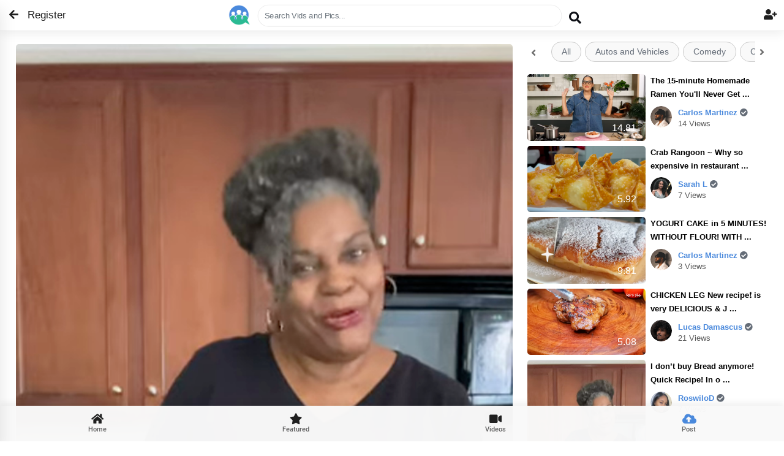

--- FILE ---
content_type: text/html; charset=utf-8
request_url: https://www.voicer.net/Videos/1167/I%20don%E2%80%99t%20buy%20Bread%20anymore%21%20Quick%20Recipe%21%20In%20oven%20in%203%20minutes%20%28No%20yeast%2C%20no%20kneading%2C%20no%20machine%29
body_size: 18554
content:

<!DOCTYPE html>
<html lang="en">
<head>
    <meta http-equiv="Content-Type" content="text/html; charset=utf-8" />
    <meta name="apple-mobile-web-app-capable" content="yes">
    <meta name="apple-mobile-web-app-status-bar-style" content="black-translucent">
    <meta name="viewport" content="width=device-width, initial-scale=1, minimum-scale=1, maximum-scale=1, viewport-fit=cover" />
    <meta name="msapplication-TileColor" content="#2b5797">

    

    
        <link href="/styles/bootstrap.min.css" rel="stylesheet" type="text/css" async>
        <link href="/styles/style.css" rel="stylesheet" type="text/css" defer>
        <link href="/styles/highlights/highlight_blue.css" rel="stylesheet" class="page-highlight" type="text/css" defer>
        <link rel="preload" href="/fonts/roboto/roboto-v27-latin-300.woff" as="font" crossorigin>
        <link rel="preload" href="/fonts/roboto/roboto-v27-latin-300.woff2" as="font" crossorigin>
        <link rel="preload" href="/fonts/roboto/roboto-v27-latin-500.woff" as="font" crossorigin>
        <link rel="preload" href="/fonts/roboto/roboto-v27-latin-500.woff2" as="font" crossorigin>
        <link rel="preload" href="/fonts/roboto/roboto-v27-latin-700.woff" as="font" crossorigin>
        <link rel="preload" href="/fonts/roboto/roboto-v27-latin-700.woff2" as="font" crossorigin>
        <link rel="preload" href="/fonts/roboto/roboto-v27-latin-regular.woff" as="font" crossorigin>
        <link rel="preload" href="/fonts/roboto/roboto-v27-latin-regular.woff2" as="font" crossorigin>
        <link href="/fonts/Roboto/RobotoFonts.css" rel="stylesheet" defer />
        <link href="/fonts/css/fontawesome-all.min.css" rel="stylesheet" type="text/css" defer>
        <link rel="apple-touch-icon" sizes="180x180" href="/app/icons/apple-touch-icon.png" defer>
        <link rel="mask-icon" href="/app/icons/safari-pinned-tab.svg" color="#4a89dc" defer>
        <link rel="icon" type="image/png" sizes="32x32" href="/app/icons/favicon-32x32.png" defer>
        <link rel="icon" type="image/png" sizes="16x16" href="/app/icons/favicon-16x16.png" defer>

        <link rel="manifest" href="/_manifest.json" data-pwa-version="set_in_manifest_and_pwa_js">
        <script src="/Scripts/jquery.min.js"></script>
        <script src="/scripts/bootstrap.min.js" type="text/javascript" defer></script>
        <script src="/scripts/custom.js" type="text/javascript" defer></script>

    


    

    <title>I don&#x2019;t buy Bread anymore! Quick Recipe! In oven in 3 minutes (No yeast, no kneading, no machine) Videos on voicer.net </title>
    
    <meta name="description" content="With no yeast, no kneading, and no bread machine needed. This is why I don&#x27;t buy bread anymore. Such a Quick recipe.  Store bought bread can be delicious, but something I eat almost everyday I&#x27;d rather make it so I can avoid all the preservatives and extra ingredients.  This bread is in the oven in 3 minutes! And the best part is that you can freeze a whole loaf for up to 6 months.  Videos and social profile, News, Social Blog, social network, political news - voicer" />
    <meta name="keywords" content="I don&#x2019;t buy Bread anymore! Quick Recipe! In oven in 3 minutes (No yeast, no kneading, no machine) With no yeast, no kneading, and no bread machine needed. This is why I don&#x27;t buy bread anymore. Such a Quick recipe.  Store bought bread can be delicious, but something I eat almost everyday I&#x27;d rather make it so I can avoid all the preservatives and extra ingredients.  This bread is in the oven in 3 minutes! And the best part is that you can freeze a whole loaf for up to 6 months.   News Social Blogging blog network political twitter politics voicer " />



    <script type="application/ld+json">
        {
          "@context": "https://schema.org",
          "@type": "LocalBusiness",
          "name": "Voicer Social Media",
          "image": "https://www.voicer.net/images/Logos/VoicerLogo-Large.png",
          "@id": "",
          "url": "https://www.voicer.net/",
          "telephone": "+1-407-498-9891",
          "address": {
            "@type": "PostalAddress",
            "streetAddress": "Orlando",
            "addressLocality": "FL",
            "postalCode": "",
            "addressCountry": "US"
          }
        }
    </script>

    <script type="application/ld+json">
        {
          "@context": "https://schema.org",
          "@type": "Organization",
          "name": "Voicer",
          "url": "https://voicer.net/",
          "logo": "https://voicer.net/images/Logos/VoicerLogoSmall.png"
        }
    </script>


    <style>
       
    </style>


</head>

<!-- Google tag (gtag.js) -->
<script async src="https://www.googletagmanager.com/gtag/js?id=G-K8DSPSSDYX"></script>
<script>
    window.dataLayer = window.dataLayer || [];
    function gtag() { dataLayer.push(arguments); }
    gtag('js', new Date());

    gtag('config', 'G-K8DSPSSDYX');
</script>

<body class="theme-light" data-highlight="highlight-blue " data-gradient="body-default">

    <div id="preloader">
        <div class="spinner-border color-highlight" role="status"></div>
    </div>
    <!--custom spinner used for button click long processes nad only when called-->

    <div class="spinner" style="display:none">
        <div class="center-div">
            <div class="inner-div">
                <div class="loader"></div>
            </div>
        </div>
    </div>
    
    <div id="page" class="align-content-center">

            <input type="hidden" id="hdnCurrentPage" value="/videos" />
            <input type="hidden" id="hdnIUserId" />
            <input type="hidden" id="hdnApiToken" />

    <div class="header  header-fixed header-logo-center  ">
        <!--display HEADER ICON ON MOBILE only if not galleries-->
            <a class="header-title  font-weight-bold  d-block d-lg-none d-md-none " href="/">
                <h3 class="mt-2  color-blue-dark buttonclick">
                    <img src="/images/Logos/VoicerLogoSmall.png" width="35" class="mb-2" alt="voicer.net logo. social network blog" />
                </h3>
            </a>
            <div class="flex-div header-searchbar d-none d-lg-block d-md-block ">
                <div class="float-left" style="margin-right:-15px;">
                    <a href="/" class="buttonclick">
                        <img src="/images/Logos/VoicerLogoSmall.png" width="35" class="mb-1" alt="voicer.net logo. social network blog" />
                    </a>
                </div>
                <div class="d-flex  scale-switch align-self-center me-1  mb-2  ">
                    <input id="txtMedia" type="text" class="form-control  " placeholder="Search Vids and Pics...">
                </div>
                <i class="d-flex font-20 float-end fa fa-search color-theme  cursor-pointer" style="margin-left:-20px;"
                       alt="" onclick="GetMediaData('txtMedia'); return false;"></i>               
            </div>

        <!--Display search bar vor video on mobil-->
       
        <!-- SEARCH BAR -->
        <div id="searchDrop" class="header-icon  btn-link header-icon-3 mr-2 font-weight-bolder d-block d-lg-none d-md-none " type="button">
                <!-- mobile -->
                <span class="input-group-prepend d-lg-none d-md-none"
                      id="searchMenu"
                      data-bs-toggle="dropdown"
                      aria-expanded="false"
                      data-bs-auto-close="outside">
                    <div class="border-0 color-theme" style="min-width: 35px;min-height:35px;">
                        <span class="fa-fw select-all fas"></span>
                    </div>
                </span>
                <!-- desktop -->


            <!-- search menu -->
            <ul class="dropdown-menu border-0 shadow p-3  bg-theme"
                aria-labelledby="searchMenu"
                style="width:23em; min-width:23em; min-height:300px; z-index:1600;">
                <!-- search input -->
                <!--take totally out of userhome with javascript if mobile-->

                <li id="searchtextbox" class="mb-1 ">
                    <!--searchmedia Bar Display - if not regular search only if Logged-->
                        <div class="">
                                <a onclick="GetMediaData('txtMediaSmall')" class="color-dark-dark " data-bs-toggle="dropdown">
                                <i class="fa fa-search font-24  cursor-pointer"></i>
                            </a>
                            <input type="text" id="txtMediaSmall"
                                   class="font-14 border-1 rounded-pill p-2 searchinput inputsmall" maxlength="35"
                                   style="width: 280px; max-height: 45px;"
                                   placeholder="Search people or Voicer topics..." autocomplete="off">                           
                            <i class=" font-13 btn-close  cursor-pointer float-end  me-2 " onclick="clearSearch()" style="margin-top:20px;"></i>

                        </div>

                </li>

                <!--display CHIP HASHTAGS only in userhome and if not mobile -->

                <!-- options -->
                <!-- 1 -->
                <li class="dropdown-item p-1 my-3  rounded" type="button" style="height:50px">
                    <a href="/userpages/userhomeadmin?pagename=people&pageurl=peoplesearch">
                        <ul class="navbar-nav">
                            <li class="nav-item">
                                <div class="d-flex">
                                    <i class="fas fa-user-circle color-dark-dark bg-gray p-2 mt-2 rounded-circle"></i>
                                    <div class="ms-3 d-flex justify-content-between align-items-center w-100">
                                        <p class="m-0 color-theme">People Search</p>
                                        <i class="fas fa-chevron-right color-dark-dark"></i>
                                    </div>
                                </div>
                            </li>
                        </ul>
                    </a>
                </li>
                <!-- 2 -->
                <li class="dropdown-item p-1 my-3 rounded" type="button" style="height:50px">
                    <a href="/userpages/userhomeadmin?pagename=messages&pageurl=usermessages">
                        <ul class="navbar-nav">
                            <li class="nav-item">
                                <div class="d-flex">
                                    <i class="fas fa-compact-disc bg-gray color-dark-dark p-2 mt-2 rounded-circle"></i>
                                    <div class="ms-3 d-flex justify-content-between align-items-center w-100">
                                        <p class="m-0 color-theme">Messaging App</p>
                                        <i class="fas fa-chevron-right color-dark-dark"></i>
                                    </div>
                                </div>
                            </li>
                        </ul>
                    </a>
                </li>
                <!-- 3 -->
                <li class="dropdown-item p-1 my-3 rounded" type="button" style="height:50px">
                    <a href="/userpages/userhomeadmin?pagename=comments&pageurl=postcomments">
                        <ul class="navbar-nav">
                            <li class="nav-item">
                                <div class="d-flex">
                                    <i class="fas fa-comment bg-gray color-dark-dark p-2 mt-2 rounded-circle"></i>
                                    <div class="ms-3 d-flex justify-content-between align-items-center w-100">
                                        <p class="m-0 color-theme">My Post Comments</p>
                                        <i class="fas fa-chevron-right color-dark-dark"></i>
                                    </div>
                                </div>
                            </li>
                        </ul>
                    </a>
                </li>
                <!-- 4 -->
                <li class="dropdown-item p-1 my-3 rounded" type="button" style="height:49px">
                    <a href="/userpages/userhomeadmin?pagename=replies&pageurl=myreplies">
                        <ul class="navbar-nav">
                            <li class="nav-item">
                                <div class="d-flex">
                                    <i class="fas fa-recycle bg-gray color-dark-dark p-2 mt-2 rounded-circle"></i>
                                    <div class="ms-3 d-flex justify-content-between align-items-center w-100">
                                        <p class="m-0 color-theme">My Replies</p>
                                        <i class="fas fa-chevron-right color-dark-dark"></i>
                                    </div>
                                </div>
                            </li>
                        </ul>
                    </a>
                </li>
            </ul>

        </div>
        <!--End Search Bar -->

            <a class="  right header-icon header-icon-2 buttonclick" data-toggle="tooltip" title="Register!" href="/account/register">Register</a>
            <a class="right header-icon header-icon-4 buttonclick" data-toggle="tooltip" title="Login!" alt="login" href="/account/login"><span class="fa-fw select-all fas  "></span></a>

        <a href="#" onClick="javascript: history.go(-1)" class="header-icon header-icon-12 buttonx"><i class="fas fa-arrow-left"></i></a>

    </div>


        <div id="footer-bar" class='footer-bar1 p-0 mb-n1 '>
            
                <a href="/index"><i class="fa fa-home footer-icon buttonclick"></i><span>Home</span></a>
            <a href="/public"><i class="fa fa-heart fa-star footer-icon buttonclick"></i><span>Featured</span></a>

            <a href="/userMedia/mediagallery/0/slug/videos"><i class="fa fa-video footer-icon buttonclick"></i><span>Videos</span></a>

                <a href="#" class="cursor-pointer" data-toggle="tooltip" title="Login to post!">
                    <i class="fa-fw select-all fas buttonx color-blue-dark"></i><span>Post</span>
                </a>

            <span id="footer-close-button" class=" btn-close d-none  buttonx  cursor-pointer p-4 mt-n1 m-3 " onclick="closefooter()"> </span>
        </div>


       
        



<input name="__RequestVerificationToken" type="hidden" value="CfDJ8Eg90Ce0hgpEs3eRkthkAJKrouCJpYzmDkc3KygGg0j59yLCQxblyr5qERQx3HadWGg7ejKnEElYHUlPxHt2OY-cEX-A-Q99uR4DggTrOAHaz5NjTxqPcs5sqlj6zU0xkyucQCbrLTWEXaz-EO41h18" />



<link href="/vidFiles/styleVid.css" rel="stylesheet" defer />

<style>
    div.stickydiv {
        position: -webkit-sticky;
        position: sticky;
        top: 60px;
        /*background-color: yellow;*/
        /*padding: 50px;
            font-size: 20px;*/
    }
</style>
<!-- Page Main on every page  container-max-1240  #t='+start+','+end;  -->
<div class="page-content header-clear-small center-div-content bg-theme">
    <main role="main" class="pb-0 ">

        <div class="containervid play-container mt-4 bg-theme">


                    <div class="row">

                        <div class="col-md-8 mt-2">
                            <div class="play-video">

                                <div id="stickydiv" class=" flex-fill">

                                    <video id="video-data1" preload="none" autoplay controls
                                           poster="https://jovial-villani.101-99-93-11.plesk.page//UserVideosThumb/gr4lnvuc.yo1.png"
                                           data-src="https://jovial-villani.101-99-93-11.plesk.page//UserVideos/gr4lnvuc.yo1.mp4"
                                           class="rounded-3  thumbnail  cursor-pointer"
                                           src="https://jovial-villani.101-99-93-11.plesk.page//UserVideos/gr4lnvuc.yo1.mp4#t=" type="video/mp4">
                                    </video>




                                </div>

                                <div class="">

                                    <div class="tags">
                                        <p class="videolink "> </p>
                                    </div>
                                    <h1 class="font-20">I don&#x2019;t buy Bread anymore! Quick Recipe! In oven in 3 minutes (No yeast, no kneading, no machine)</h1>

                                    <div class="play-video-info">

                                        <div class="mt-3 ">
                                            7  Views &bull; October 3, 2023
                                        </div>

                                        <div>
                                                <a href="#" data-toggle="tooltip" title="Login to Like!">
                                                    <i class="far  fa-thumbs-up  mt-1 grow font-15 color-dark-light float-left ">
                                                    </i>
                                                </a>
                                                <span class=" mt-3">0</span>
                                                <a href="#" onclick="prepareMediaLink('1167','video','gr4lnvuc.yo1.mp4','I don&#x2019;t buy Bread anymore! Quick Recipe! In oven in 3 minutes (No yeast, no kneading, no machine)')">
                                                    <i class="far fa-paper-plane float-end m-2 ml-2 color-dark-light font-15"
                                                       data-toggle="tooltip" title="Share"></i>&nbsp;Share
                                                </a>
                                                <a href="#" data-toggle="tooltip" title="Login favorite">
                                                    <i class='font-15 far fa-heart color-dark-light opacity-90 cursor-pointer'></i> &nbsp; Favorite
                                                </a>

                                        </div>

                                    </div>
                                    <hr />
                                    <div class="publisher">

                                            <img src="https://jovial-villani.101-99-93-11.plesk.page//userimages/UserThumbImage/95486ced-e88f-4e19-8da8-b526f92121a0_.png" data-src="https://jovial-villani.101-99-93-11.plesk.page//userimages/UserThumbImage/95486ced-e88f-4e19-8da8-b526f92121a0_.png" data-toggle="tooltip" title="Login to view!"
                                                 class="preload-img " alt="img" />

                                        <div>

                                            <p class="mb-n1">
                                                <a href="/@roswilod">
                                                    <span class=" color-theme font-15 "> RoswiloD</span>
                                                </a>
                                            </p>
                                            <p>
                                                <a class="popoverprofile font-13" onmouseover="fillcardPopover('1167','448c9b2d-2f62-4bd4-9030-909d5991164e','')" href="/@roswilod">
                                                    @RoswiloD
                                                </a>
                                                <i class="fa fa-check-circle  color-dark-light  font-13 mt-2 me-3" data-toggle="tooltip" title="Verified"></i>
                                            </p>

                                            <span>12 Followers</span>
                                        </div>

                                            <a href="/account/login" id="followeduserButtonInverseId" class="btn btn-full btn-sm rounded-m text-uppercase font-900 bg-dark-dark">Login To Follow</a>

                                    </div>

                                    <div class="vid-description">

                                        <p class="videolink">
                                            With no yeast, no kneading, and no bread machine needed. This is why I don't buy bread anymore. Such a Quick recipe.  Store bought bread can be delicious, but something I eat almost everyday I'd rather make it so I can avoid all the preservatives and extra ingredients.  This bread is in the oven in 

                                                <d class="collapse videolink " id="collapse-8">
                                                     3 minutes! And the best part is that you can freeze a whole loaf for up to 6 months. 
                                                </d>
                                                <br />
                                                <a id="colllapsetext" data-bs-toggle="collapse" href="#collapse-8" class=" font-700  font-13 text-uppercase">SHOW MORE...</a>
                                        </p>


                                        <hr>
                                        <h4><span id="MediaCommentsMainCount-1167">0</span> Comments</h4>

                                        <div class="add-comment">

                                                <img src="https://jovial-villani.101-99-93-11.plesk.page//userimages/UserThumbImage/0s.png" data-src="https://jovial-villani.101-99-93-11.plesk.page//userimages/UserThumbImage/0s.png" data-toggle="tooltip" title="Login to view!"
                                                     class="preload-img " alt="img" />

                                            <input id="messageInput" class="color-theme mb-2" type="text" placeholder="Write comments.."
                                                   maxlength="501" onkeyup="countChars(this);" oninput="countChars(this);">
                                        </div>
                                        <div class="col-12 mt-n2 pt-0  center-div-content   text-center">
                                            <span class="color-blue-dark font-12  pt-0 mb-2 " id="charNum"></span>
                                        </div>
                                        <div class="col-12 mt-n2 pt-0    text-center">
                                                <a href="#" id="postcomment"
                                                   class="btn btn-s  m-3 rounded-xl text-uppercase font-900 shadow-xs bg-blue-dark disabled">Login to Post!</a>

                                        </div>

                                        <!-- records the page number to be accessed by Jquery -->
                                        <input type="hidden" id="pagenumber" value="0" />
                                        <input type="hidden" id="pageNumberSubComments" value="0" />
                                        <input type="hidden" id="postid" value="1167" />
                                        <input type="hidden" id="commentid" value="1167" />
                                        <input type="hidden" id="initialCommentsLoaded" value="no" />

                                        <div id="newcommentcontainer">
                                        </div>
                                        

    <p id="nocommentsmessage" class="text-center mt-2">No Comments 😭. Be the first to post one!</p>



                                        <div id="morecommentscontainer">
                                        </div>

                                        <center class="mb-4">
                                            <a href="#" id="backtotop" class="back-to-top  back-to-top-icon-circle bg-highlight shadow-xs text-center p-2 m-2"> <i class="fa fa-angle-up p-1"></i></a>

                                        </center>

                                        <div class="divider divider-margins mb-0"></div>

                                        <!--bootm seo navication pills-->

                                    </div>

                                </div>

                            </div>
                        </div>

                        <div class="col-md-4">

                            <div class="right-sidebar">

                                <div class="mb-2 mt-n2">
                                    <div class="scrollleft float-left d-none d-lg-block d-md-block" style="margin-top:20px;">
                                        <span class="fa-fw select-all fas font-16 cursor-pointer"></span>
                                    </div>
                                    <div class="categories bg-theme">
                                        <section class="category-section  scrollbar">
                                                <a href="/usermedia/mediagallery/0/?category=All&categoryid=20" id="category-20" class="category color-dark-light  categorysearch " style="margin:3px;">All</a>
                                                <a href="/usermedia/mediagallery/0/?category=Autos and Vehicles&#xD;&#xA;&categoryid=1" id="category-1" class="category color-dark-light  categorysearch " style="margin:3px;">Autos and Vehicles&#xD;&#xA;</a>
                                                <a href="/usermedia/mediagallery/0/?category=Comedy&#xD;&#xA;&categoryid=2" id="category-2" class="category color-dark-light  categorysearch " style="margin:3px;">Comedy&#xD;&#xA;</a>
                                                <a href="/usermedia/mediagallery/0/?category=Crypto&categoryid=22" id="category-22" class="category color-dark-light  categorysearch " style="margin:3px;">Crypto</a>
                                                <a href="/usermedia/mediagallery/0/?category=Education&#xD;&#xA;&categoryid=3" id="category-3" class="category color-dark-light  categorysearch " style="margin:3px;">Education&#xD;&#xA;</a>
                                                <a href="/usermedia/mediagallery/0/?category=Entertainment&#xD;&#xA;&categoryid=4" id="category-4" class="category color-dark-light  categorysearch " style="margin:3px;">Entertainment&#xD;&#xA;</a>
                                                <a href="/usermedia/mediagallery/0/?category=Fashion and Style&categoryid=21" id="category-21" class="category color-dark-light  categorysearch " style="margin:3px;">Fashion and Style</a>
                                                <a href="/usermedia/mediagallery/0/?category=Film and Animation&#xD;&#xA;&categoryid=5" id="category-5" class="category color-dark-light  categorysearch " style="margin:3px;">Film and Animation&#xD;&#xA;</a>
                                                <a href="/usermedia/mediagallery/0/?category=Finance and Investments&categoryid=16" id="category-16" class="category color-dark-light  categorysearch " style="margin:3px;">Finance and Investments</a>
                                                <a href="/usermedia/mediagallery/0/?category=Food&categoryid=18" id="category-18" class="category color-dark-light  categorysearch " style="margin:3px;">Food</a>
                                                <a href="/usermedia/mediagallery/0/?category=Gaming&#xD;&#xA;&categoryid=6" id="category-6" class="category color-dark-light  categorysearch " style="margin:3px;">Gaming&#xD;&#xA;</a>
                                                <a href="/usermedia/mediagallery/0/?category=Health and Wellness&categoryid=19" id="category-19" class="category color-dark-light  categorysearch " style="margin:3px;">Health and Wellness</a>
                                                <a href="/usermedia/mediagallery/0/?category=How to&categoryid=7" id="category-7" class="category color-dark-light  categorysearch " style="margin:3px;">How to</a>
                                                <a href="/usermedia/mediagallery/0/?category=Music&#xD;&#xA;&categoryid=8" id="category-8" class="category color-dark-light  categorysearch " style="margin:3px;">Music&#xD;&#xA;</a>
                                                <a href="/usermedia/mediagallery/0/?category=News and Politics&#xD;&#xA;&categoryid=9" id="category-9" class="category color-dark-light  categorysearch " style="margin:3px;">News and Politics&#xD;&#xA;</a>
                                                <a href="/usermedia/mediagallery/0/?category=Nonprofits and Activism&#xD;&#xA;&categoryid=10" id="category-10" class="category color-dark-light  categorysearch " style="margin:3px;">Nonprofits and Activism&#xD;&#xA;</a>
                                                <a href="/usermedia/mediagallery/0/?category=People and Blogs&#xD;&#xA;&categoryid=11" id="category-11" class="category color-dark-light  categorysearch " style="margin:3px;">People and Blogs&#xD;&#xA;</a>
                                                <a href="/usermedia/mediagallery/0/?category=Pets and Animals&#xD;&#xA;&categoryid=12" id="category-12" class="category color-dark-light  categorysearch " style="margin:3px;">Pets and Animals&#xD;&#xA;</a>
                                                <a href="/usermedia/mediagallery/0/?category=Real Estate&categoryid=24" id="category-24" class="category color-dark-light  categorysearch " style="margin:3px;">Real Estate</a>
                                                <a href="/usermedia/mediagallery/0/?category=Religion and Spirituality&categoryid=23" id="category-23" class="category color-dark-light  categorysearch " style="margin:3px;">Religion and Spirituality</a>
                                                <a href="/usermedia/mediagallery/0/?category=Science and Technology&#xD;&#xA;&categoryid=13" id="category-13" class="category color-dark-light  categorysearch " style="margin:3px;">Science and Technology&#xD;&#xA;</a>
                                                <a href="/usermedia/mediagallery/0/?category=Sports&#xD;&#xA;&categoryid=14" id="category-14" class="category color-dark-light  categorysearch " style="margin:3px;">Sports&#xD;&#xA;</a>
                                                <a href="/usermedia/mediagallery/0/?category=Travel and Events&#xD;&#xA;&categoryid=15" id="category-15" class="category color-dark-light  categorysearch " style="margin:3px;">Travel and Events&#xD;&#xA;</a>
                                        </section>
                                    </div>
                                    <div class="scrollright float-end d-none d-lg-block d-md-block" style="margin-top:-41px;">
                                        <span class="fa-fw select-all fas font-16 cursor-pointer"></span>
                                    </div>
                                </div>

                                    <div class="side-video-list">

                                            <div class="video-thumb-list  small-thumbnail">
                                                <a href="/Videos/1486/The%2015-minute%20Homemade%20Ramen%20You%27ll%20Never%20Get%20Sick%20Of%20%7C%20Creamy%20Korean%20Ramen%20%7C%20Marion%27s%20Kitchen">
                                                    <img src="https://jovial-villani.101-99-93-11.plesk.page//uservideosthumb/f2ruwtkz.vio.png" class=" rounded-3" alt="" onclick="recordViews('1486','0','video')">
                                                </a>
                                                <span class="video-thumb-list-duration ">14.81</span>
                                            </div>
                                            <div class="vid-info">
                                                <a href="/Videos/1486/The%2015-minute%20Homemade%20Ramen%20You%27ll%20Never%20Get%20Sick%20Of%20%7C%20Creamy%20Korean%20Ramen%20%7C%20Marion%27s%20Kitchen" class="color-black"
                                                   onclick="recordViews('1486','0','video')"> The 15-minute Homemade Ramen You&#x27;ll Never Get ...</a>
                                                <div class="publisher mt-1">
                                                    <img src="https://jovial-villani.101-99-93-11.plesk.page//userimages/UserThumbImage/88378de9-e4c7-4456-b3e1-ea7064c865fd_.png" data-src="https://jovial-villani.101-99-93-11.plesk.page//userimages/UserThumbImage/88378de9-e4c7-4456-b3e1-ea7064c865fd_.png" data-toggle="tooltip" title="Login to view!"
                                                         class="preload-img  small-avatar   cursor-pointer" alt="img" />
                                                    <div>
                                                        <a class="color-highlight" href="/@CarlosMartinez">
                                                            Carlos Martinez
                                                            <i class="fa fa-check-circle  color-dark-light  font-13 mt-2 me-3" data-toggle="tooltip" title="Verified"></i>
                                                        </a>
                                                        <span>14 Views</span>
                                                    </div>
                                                </div>

                                            </div>
                                    </div>
                                    <div class="side-video-list">

                                            <div class="video-thumb-list  small-thumbnail">
                                                <a href="/Videos/1291/Crab%20Rangoon%20~%20Why%20so%20expensive%20in%20restaurant%3F%20It%E2%80%99s%20really%20simple%20%26%20easy%20to%20make%20%26%20taste%20even%20better">
                                                    <img src="https://jovial-villani.101-99-93-11.plesk.page//uservideosthumb/tv3igy51.wur.png" class=" rounded-3" alt="" onclick="recordViews('1291','0','video')">
                                                </a>
                                                <span class="video-thumb-list-duration ">5.92</span>
                                            </div>
                                            <div class="vid-info">
                                                <a href="/Videos/1291/Crab%20Rangoon%20~%20Why%20so%20expensive%20in%20restaurant%3F%20It%E2%80%99s%20really%20simple%20%26%20easy%20to%20make%20%26%20taste%20even%20better" class="color-black"
                                                   onclick="recordViews('1291','0','video')"> Crab Rangoon ~ Why so expensive in restaurant ...</a>
                                                <div class="publisher mt-1">
                                                    <img src="https://jovial-villani.101-99-93-11.plesk.page//userimages/UserThumbImage/f7658c97-0c08-4939-a16d-39cc5ca26bdf_.png" data-src="https://jovial-villani.101-99-93-11.plesk.page//userimages/UserThumbImage/f7658c97-0c08-4939-a16d-39cc5ca26bdf_.png" data-toggle="tooltip" title="Login to view!"
                                                         class="preload-img  small-avatar   cursor-pointer" alt="img" />
                                                    <div>
                                                        <a class="color-highlight" href="/@SarahL">
                                                            Sarah L
                                                            <i class="fa fa-check-circle  color-dark-light  font-13 mt-2 me-3" data-toggle="tooltip" title="Verified"></i>
                                                        </a>
                                                        <span>7 Views</span>
                                                    </div>
                                                </div>

                                            </div>
                                    </div>
                                    <div class="side-video-list">

                                            <div class="video-thumb-list  small-thumbnail">
                                                <a href="/Videos/1266/YOGURT%20CAKE%20in%205%20MINUTES%21%20WITHOUT%20FLOUR%21%20WITH%203%20YOGURT%2C%204%20EGGS%20and%201%20APPLE%21%20%E2%9D%A4">
                                                    <img src="https://jovial-villani.101-99-93-11.plesk.page//uservideosthumb/ozyacllx.4ep.png" class=" rounded-3" alt="" onclick="recordViews('1266','0','video')">
                                                </a>
                                                <span class="video-thumb-list-duration ">9.81</span>
                                            </div>
                                            <div class="vid-info">
                                                <a href="/Videos/1266/YOGURT%20CAKE%20in%205%20MINUTES%21%20WITHOUT%20FLOUR%21%20WITH%203%20YOGURT%2C%204%20EGGS%20and%201%20APPLE%21%20%E2%9D%A4" class="color-black"
                                                   onclick="recordViews('1266','0','video')"> YOGURT CAKE in 5 MINUTES! WITHOUT FLOUR! WITH ...</a>
                                                <div class="publisher mt-1">
                                                    <img src="https://jovial-villani.101-99-93-11.plesk.page//userimages/UserThumbImage/88378de9-e4c7-4456-b3e1-ea7064c865fd_.png" data-src="https://jovial-villani.101-99-93-11.plesk.page//userimages/UserThumbImage/88378de9-e4c7-4456-b3e1-ea7064c865fd_.png" data-toggle="tooltip" title="Login to view!"
                                                         class="preload-img  small-avatar   cursor-pointer" alt="img" />
                                                    <div>
                                                        <a class="color-highlight" href="/@CarlosMartinez">
                                                            Carlos Martinez
                                                            <i class="fa fa-check-circle  color-dark-light  font-13 mt-2 me-3" data-toggle="tooltip" title="Verified"></i>
                                                        </a>
                                                        <span>3 Views</span>
                                                    </div>
                                                </div>

                                            </div>
                                    </div>
                                    <div class="side-video-list">

                                            <div class="video-thumb-list  small-thumbnail">
                                                <a href="/Videos/1216/CHICKEN%20LEG%20New%20recipe%E2%9D%97%20is%20very%20DELICIOUS%20%26%20JUICY%20%E2%9C%85%20I%20will%20show%20you%20perfect%20way%20to%20cook%20Chicken">
                                                    <img src="https://jovial-villani.101-99-93-11.plesk.page//uservideosthumb/cpjlomjr.wdh.png" class=" rounded-3" alt="" onclick="recordViews('1216','0','video')">
                                                </a>
                                                <span class="video-thumb-list-duration ">5.08</span>
                                            </div>
                                            <div class="vid-info">
                                                <a href="/Videos/1216/CHICKEN%20LEG%20New%20recipe%E2%9D%97%20is%20very%20DELICIOUS%20%26%20JUICY%20%E2%9C%85%20I%20will%20show%20you%20perfect%20way%20to%20cook%20Chicken" class="color-black"
                                                   onclick="recordViews('1216','0','video')"> CHICKEN LEG New recipe&#x2757; is very DELICIOUS &amp; J ...</a>
                                                <div class="publisher mt-1">
                                                    <img src="https://jovial-villani.101-99-93-11.plesk.page//userimages/UserThumbImage/18f7ac8a-9443-46c6-a4a6-94d96da045fa_.png" data-src="https://jovial-villani.101-99-93-11.plesk.page//userimages/UserThumbImage/18f7ac8a-9443-46c6-a4a6-94d96da045fa_.png" data-toggle="tooltip" title="Login to view!"
                                                         class="preload-img  small-avatar   cursor-pointer" alt="img" />
                                                    <div>
                                                        <a class="color-highlight" href="/@LucasDamascus">
                                                            Lucas Damascus
                                                            <i class="fa fa-check-circle  color-dark-light  font-13 mt-2 me-3" data-toggle="tooltip" title="Verified"></i>
                                                        </a>
                                                        <span>21 Views</span>
                                                    </div>
                                                </div>

                                            </div>
                                    </div>
                                    <div class="side-video-list">

                                            <div class="video-thumb-list  small-thumbnail">
                                                <a href="/Videos/1167/I%20don%E2%80%99t%20buy%20Bread%20anymore%21%20Quick%20Recipe%21%20In%20oven%20in%203%20minutes%20%28No%20yeast%2C%20no%20kneading%2C%20no%20machine%29">
                                                    <img src="https://jovial-villani.101-99-93-11.plesk.page//uservideosthumb/gr4lnvuc.yo1.png" class=" rounded-3" alt="" onclick="recordViews('1167','0','video')">
                                                </a>
                                                <span class="video-thumb-list-duration ">10.64</span>
                                            </div>
                                            <div class="vid-info">
                                                <a href="/Videos/1167/I%20don%E2%80%99t%20buy%20Bread%20anymore%21%20Quick%20Recipe%21%20In%20oven%20in%203%20minutes%20%28No%20yeast%2C%20no%20kneading%2C%20no%20machine%29" class="color-black"
                                                   onclick="recordViews('1167','0','video')"> I don&#x2019;t buy Bread anymore! Quick Recipe! In o ...</a>
                                                <div class="publisher mt-1">
                                                    <img src="https://jovial-villani.101-99-93-11.plesk.page//userimages/UserThumbImage/95486ced-e88f-4e19-8da8-b526f92121a0_.png" data-src="https://jovial-villani.101-99-93-11.plesk.page//userimages/UserThumbImage/95486ced-e88f-4e19-8da8-b526f92121a0_.png" data-toggle="tooltip" title="Login to view!"
                                                         class="preload-img  small-avatar   cursor-pointer" alt="img" />
                                                    <div>
                                                        <a class="color-highlight" href="/@RoswiloD">
                                                            RoswiloD
                                                            <i class="fa fa-check-circle  color-dark-light  font-13 mt-2 me-3" data-toggle="tooltip" title="Verified"></i>
                                                        </a>
                                                        <span>7 Views</span>
                                                    </div>
                                                </div>

                                            </div>
                                    </div>
                                    <div class="side-video-list">

                                            <div class="video-thumb-list  small-thumbnail">
                                                <a href="/Videos/1138/The%20tastiest%20chicken%20drumsticks%20you%27ve%20ever%20eaten%21%20Cheap%20and%20delicious%20recipes%21">
                                                    <img src="https://jovial-villani.101-99-93-11.plesk.page//uservideosthumb/hxm2kxyv.eb1.png" class=" rounded-3" alt="" onclick="recordViews('1138','0','video')">
                                                </a>
                                                <span class="video-thumb-list-duration ">9.87</span>
                                            </div>
                                            <div class="vid-info">
                                                <a href="/Videos/1138/The%20tastiest%20chicken%20drumsticks%20you%27ve%20ever%20eaten%21%20Cheap%20and%20delicious%20recipes%21" class="color-black"
                                                   onclick="recordViews('1138','0','video')"> The tastiest chicken drumsticks you&#x27;ve ever e ...</a>
                                                <div class="publisher mt-1">
                                                    <img src="https://jovial-villani.101-99-93-11.plesk.page//userimages/UserThumbImage/2555145d-f608-4745-b68d-d10246ee26aa_.png" data-src="https://jovial-villani.101-99-93-11.plesk.page//userimages/UserThumbImage/2555145d-f608-4745-b68d-d10246ee26aa_.png" data-toggle="tooltip" title="Login to view!"
                                                         class="preload-img  small-avatar   cursor-pointer" alt="img" />
                                                    <div>
                                                        <a class="color-highlight" href="/@Lauren">
                                                            Lauren
                                                            <i class="fa fa-check-circle  color-dark-light  font-13 mt-2 me-3" data-toggle="tooltip" title="Verified"></i>
                                                        </a>
                                                        <span>2 Views</span>
                                                    </div>
                                                </div>

                                            </div>
                                    </div>
                                    <div class="side-video-list">

                                            <div class="video-thumb-list  small-thumbnail">
                                                <a href="/Videos/1116/How%20to%20perfectly%20cook%20FISH%20and%20sauce%20for%20fish%20and%20shish%20kebab%21">
                                                    <img src="https://jovial-villani.101-99-93-11.plesk.page//uservideosthumb/gw1usbrq.j3p.png" class=" rounded-3" alt="" onclick="recordViews('1116','0','video')">
                                                </a>
                                                <span class="video-thumb-list-duration ">5:58</span>
                                            </div>
                                            <div class="vid-info">
                                                <a href="/Videos/1116/How%20to%20perfectly%20cook%20FISH%20and%20sauce%20for%20fish%20and%20shish%20kebab%21" class="color-black"
                                                   onclick="recordViews('1116','0','video')"> How to perfectly cook FISH and sauce for fish ...</a>
                                                <div class="publisher mt-1">
                                                    <img src="https://jovial-villani.101-99-93-11.plesk.page//userimages/UserThumbImage/a30abe34-515f-4b0c-8dab-a13a0141be67_.png" data-src="https://jovial-villani.101-99-93-11.plesk.page//userimages/UserThumbImage/a30abe34-515f-4b0c-8dab-a13a0141be67_.png" data-toggle="tooltip" title="Login to view!"
                                                         class="preload-img  small-avatar   cursor-pointer" alt="img" />
                                                    <div>
                                                        <a class="color-highlight" href="/@TomJackson">
                                                            Tom Jackson
                                                            <i class="fa fa-check-circle  color-dark-light  font-13 mt-2 me-3" data-toggle="tooltip" title="Verified"></i>
                                                        </a>
                                                        <span>23 Views</span>
                                                    </div>
                                                </div>

                                            </div>
                                    </div>
                                    <div class="side-video-list">

                                            <div class="video-thumb-list  small-thumbnail">
                                                <a href="/Videos/1115/Homemade%20Sweet%20Potato%20Cornbread%20Recipe%20%7C%20Try%20This%20ASAP">
                                                    <img src="https://jovial-villani.101-99-93-11.plesk.page//uservideosthumb/a4ha40xk.05g.png" class=" rounded-3" alt="" onclick="recordViews('1115','0','video')">
                                                </a>
                                                <span class="video-thumb-list-duration ">6:6</span>
                                            </div>
                                            <div class="vid-info">
                                                <a href="/Videos/1115/Homemade%20Sweet%20Potato%20Cornbread%20Recipe%20%7C%20Try%20This%20ASAP" class="color-black"
                                                   onclick="recordViews('1115','0','video')"> Homemade Sweet Potato Cornbread Recipe | Try  ...</a>
                                                <div class="publisher mt-1">
                                                    <img src="https://jovial-villani.101-99-93-11.plesk.page//userimages/UserThumbImage/a30abe34-515f-4b0c-8dab-a13a0141be67_.png" data-src="https://jovial-villani.101-99-93-11.plesk.page//userimages/UserThumbImage/a30abe34-515f-4b0c-8dab-a13a0141be67_.png" data-toggle="tooltip" title="Login to view!"
                                                         class="preload-img  small-avatar   cursor-pointer" alt="img" />
                                                    <div>
                                                        <a class="color-highlight" href="/@TomJackson">
                                                            Tom Jackson
                                                            <i class="fa fa-check-circle  color-dark-light  font-13 mt-2 me-3" data-toggle="tooltip" title="Verified"></i>
                                                        </a>
                                                        <span>20 Views</span>
                                                    </div>
                                                </div>

                                            </div>
                                    </div>
                                    <div class="side-video-list">

                                            <div class="video-thumb-list  small-thumbnail">
                                                <a href="/Videos/1110/If%20you%20have%201%20apple%3F%3F%20and%20yogurt%2C%20make%20this%20dessert%20in%205%20minutes%21%20No%20easy%20sweet%20oven%20%23asmr">
                                                    <img src="https://jovial-villani.101-99-93-11.plesk.page//uservideosthumb/rr4vffan.jsh.png" class=" rounded-3" alt="" onclick="recordViews('1110','0','video')">
                                                </a>
                                                <span class="video-thumb-list-duration ">5:57</span>
                                            </div>
                                            <div class="vid-info">
                                                <a href="/Videos/1110/If%20you%20have%201%20apple%3F%3F%20and%20yogurt%2C%20make%20this%20dessert%20in%205%20minutes%21%20No%20easy%20sweet%20oven%20%23asmr" class="color-black"
                                                   onclick="recordViews('1110','0','video')"> If you have 1 apple?? and yogurt, make this d ...</a>
                                                <div class="publisher mt-1">
                                                    <img src="https://jovial-villani.101-99-93-11.plesk.page//userimages/UserThumbImage/95486ced-e88f-4e19-8da8-b526f92121a0_.png" data-src="https://jovial-villani.101-99-93-11.plesk.page//userimages/UserThumbImage/95486ced-e88f-4e19-8da8-b526f92121a0_.png" data-toggle="tooltip" title="Login to view!"
                                                         class="preload-img  small-avatar   cursor-pointer" alt="img" />
                                                    <div>
                                                        <a class="color-highlight" href="/@RoswiloD">
                                                            RoswiloD
                                                            <i class="fa fa-check-circle  color-dark-light  font-13 mt-2 me-3" data-toggle="tooltip" title="Verified"></i>
                                                        </a>
                                                        <span>14 Views</span>
                                                    </div>
                                                </div>

                                            </div>
                                    </div>
                                    <div class="side-video-list">

                                            <div class="video-thumb-list  small-thumbnail">
                                                <a href="/Videos/1109/Apple%20Pancakes%20Recipe%20with%20Yogurt%20and%20Oats%20-%20No%20Sugar%20No%20Oil%20No%20Flour">
                                                    <img src="https://jovial-villani.101-99-93-11.plesk.page//uservideosthumb/bhf5c2mw.4lt.png" class=" rounded-3" alt="" onclick="recordViews('1109','0','video')">
                                                </a>
                                                <span class="video-thumb-list-duration ">15:11</span>
                                            </div>
                                            <div class="vid-info">
                                                <a href="/Videos/1109/Apple%20Pancakes%20Recipe%20with%20Yogurt%20and%20Oats%20-%20No%20Sugar%20No%20Oil%20No%20Flour" class="color-black"
                                                   onclick="recordViews('1109','0','video')"> Apple Pancakes Recipe with Yogurt and Oats -  ...</a>
                                                <div class="publisher mt-1">
                                                    <img src="https://jovial-villani.101-99-93-11.plesk.page//userimages/UserThumbImage/95486ced-e88f-4e19-8da8-b526f92121a0_.png" data-src="https://jovial-villani.101-99-93-11.plesk.page//userimages/UserThumbImage/95486ced-e88f-4e19-8da8-b526f92121a0_.png" data-toggle="tooltip" title="Login to view!"
                                                         class="preload-img  small-avatar   cursor-pointer" alt="img" />
                                                    <div>
                                                        <a class="color-highlight" href="/@RoswiloD">
                                                            RoswiloD
                                                            <i class="fa fa-check-circle  color-dark-light  font-13 mt-2 me-3" data-toggle="tooltip" title="Verified"></i>
                                                        </a>
                                                        <span>16 Views</span>
                                                    </div>
                                                </div>

                                            </div>
                                    </div>
                                    <div class="side-video-list">

                                            <div class="video-thumb-list  small-thumbnail">
                                                <a href="/Videos/1098/Coconut%20rice%20for%20your%20whole%20family%20.%20You%20should%20save%20this%20recipe%20.%20Nigerian%20Food">
                                                    <img src="https://jovial-villani.101-99-93-11.plesk.page//uservideosthumb/ojpl2kst.adp.png" class=" rounded-3" alt="" onclick="recordViews('1098','0','video')">
                                                </a>
                                                <span class="video-thumb-list-duration ">8:31</span>
                                            </div>
                                            <div class="vid-info">
                                                <a href="/Videos/1098/Coconut%20rice%20for%20your%20whole%20family%20.%20You%20should%20save%20this%20recipe%20.%20Nigerian%20Food" class="color-black"
                                                   onclick="recordViews('1098','0','video')"> Coconut rice for your whole family . You shou ...</a>
                                                <div class="publisher mt-1">
                                                    <img src="https://jovial-villani.101-99-93-11.plesk.page//userimages/UserThumbImage/ade8f2b8-bb34-44f4-b611-22f1dc23338a_.png" data-src="https://jovial-villani.101-99-93-11.plesk.page//userimages/UserThumbImage/ade8f2b8-bb34-44f4-b611-22f1dc23338a_.png" data-toggle="tooltip" title="Login to view!"
                                                         class="preload-img  small-avatar   cursor-pointer" alt="img" />
                                                    <div>
                                                        <a class="color-highlight" href="/@KarinaArias">
                                                            Karina A
                                                            <i class="fa fa-check-circle  color-dark-light  font-13 mt-2 me-3" data-toggle="tooltip" title="Verified"></i>
                                                        </a>
                                                        <span>12 Views</span>
                                                    </div>
                                                </div>

                                            </div>
                                    </div>
                                    <div class="side-video-list">

                                            <div class="video-thumb-list  small-thumbnail">
                                                <a href="/Videos/1092/Simply%20pour%20the%20minced%20meat%20over%20the%20potatoes%21%20Delicious%20Easy%20Dinner%21">
                                                    <img src="https://jovial-villani.101-99-93-11.plesk.page//uservideosthumb/5a2ybf34.sxj.png" class=" rounded-3" alt="" onclick="recordViews('1092','0','video')">
                                                </a>
                                                <span class="video-thumb-list-duration ">7:1</span>
                                            </div>
                                            <div class="vid-info">
                                                <a href="/Videos/1092/Simply%20pour%20the%20minced%20meat%20over%20the%20potatoes%21%20Delicious%20Easy%20Dinner%21" class="color-black"
                                                   onclick="recordViews('1092','0','video')"> Simply pour the minced meat over the potatoes ...</a>
                                                <div class="publisher mt-1">
                                                    <img src="https://jovial-villani.101-99-93-11.plesk.page//userimages/UserThumbImage/2555145d-f608-4745-b68d-d10246ee26aa_.png" data-src="https://jovial-villani.101-99-93-11.plesk.page//userimages/UserThumbImage/2555145d-f608-4745-b68d-d10246ee26aa_.png" data-toggle="tooltip" title="Login to view!"
                                                         class="preload-img  small-avatar   cursor-pointer" alt="img" />
                                                    <div>
                                                        <a class="color-highlight" href="/@Lauren">
                                                            Lauren
                                                            <i class="fa fa-check-circle  color-dark-light  font-13 mt-2 me-3" data-toggle="tooltip" title="Verified"></i>
                                                        </a>
                                                        <span>12 Views</span>
                                                    </div>
                                                </div>

                                            </div>
                                    </div>

                            </div>

                        </div>

                    </div>




        </div>

    </main>
</div>

<!-- Menu Sidebar Left 3 -->
<div id="menu-sidebar-left-3" class="bg-white menu menu-box-left " data-menu-width="320">
    <div class="mb-5">
        <a href="#" id="closesidebarmobil" class="close-menu-sidebar-left-3 close-menu flex-fill icon icon-m  color-theme float-end "><i class="fa font-18 fa-times"></i></a>
    </div>

    <div class="ps-3 pe-3 pt-3  mb-2">
        <div class="d-flex">
            <div class="me-3">
                <img src="https://jovial-villani.101-99-93-11.plesk.page//userimages/UserThumbImage/95486ced-e88f-4e19-8da8-b526f92121a0_.png" data-src="https://jovial-villani.101-99-93-11.plesk.page//userimages/UserThumbImage/95486ced-e88f-4e19-8da8-b526f92121a0_.png"
                     width="45" height="45" class="preload-img post-avatar shadow-xl" alt="img" />
            </div>
            <div class="flex-grow-1">
                    <a href="/account/registration"> <h4 class="font-14 font-700 mb-0">Register to Post</h4></a>
                <p class="mt-n2  font-10 font-400">The best place to voice!</p>
            </div>
        </div>
    </div>

    <div class="me-3 ms-3">
        <span class="text-uppercase font-900 font-11 opacity-30 ">Navigation</span>
        <div class="shortcut-links">
            <a href="/usermedia/mediagallery?menuitem=public"><span id="public" class="fa font-15 fa-users color-dark-dark select-all "></span> <p class="color-theme buttonclick">Public</p></a>
            <a href="/usermedia/mediashorts?menuitem=shorts"><span id="shorts" class="fa font-18  fa-bolt color-dark-dark select-all buttonx"></span> <p class="color-theme buttonclick">Shorts</p></a>

                <a href="#" data-toggle="tooltip" title="Login to view!"><span id="following" class="fa font-15 fa-user-check color-dark-dark "></span><p class="color-theme">Following</p></a>
                <a href="#" data-toggle="tooltip" title="Login to view!"><span id="myuploads" class="fa font-15 fa-upload color-dark-dark "></span><p class="color-theme">My Uploads</p></a>
                <a href="#" data-toggle="tooltip" title="Login to view!"><span id="favorites" class="fa font-15 fa-heart color-dark-dark  "></span><p class="color-theme">Favorites</p></a>
            <hr>
        </div>

        <div class="subscribed-list">

                <h3>SUGGESTIONS</h3>
                <a href="#"><img src="/imagesVid/Jack.png" alt=""><p class="color-theme">John Nicholson</p></a>
                <a href="#"><img src="/imagesVid/simon.png" alt=""><p class="color-theme">Simon Baker</p></a>
                <a href="#"><img src="/imagesVid/tom.png" alt=""><p class="color-theme">Tom Hardy</p></a>
                <a href="#"><img src="/imagesVid/megan.png" alt=""><p class="color-theme">Megan Ryan</p></a>
                <a href="#"><img src="/imagesVid/cameron.png" alt=""><p class="color-theme">Cameron Diaz</p></a>
        </div>
    </div>
</div>


<div id="toast4" data-toast="toast4" class="toast toast-tiny  toast-top bg-blue-dark text-center" data-bs-delay="2000" width="250"
     data-autohide="true">
    Media Updated
</div>
<div id="snackbar-4" data-toast="snackbar-4" class="toast toast-tiny toast-top bg-blue-dark text-center" data-bs-delay="2000" width="200"
     data-autohide="true">
    You liked this
</div>

<div id="toast5" data-toast="toast5" class="toast toast-tiny toast-top bg-blue-dark text-center" data-bs-delay="2000" width="200"
     data-autohide="true">
    Following set!
</div>

<!-- menu-report -->
<div id="menu-report-abuse" class="menu  menu-box-bottom rounded-m" data-menu-height="443">
    <div class="menu-title">
        <h2>Report Abuse</h2><p class="color-highlight">Report a post or user abuse</p>
        <a href="#" class="close-menu"><i class="fa fa-times"></i></a>
    </div>
    <div class="divider divider-margins mb-1"></div>
    <div class="content">
        <div class="input-style has-borders no-icon mb-4">
            <label for="abuseType" class="color-highlight">Select A Topic</label>
            <select id="abuseType">
                <option value="Offensive Content">Offensive Content</option>
                <option value="Profanity">Profanity</option>
                <option value="Threat">Threat</option>
                <option value="Pornography">Pornography </option>
                <option value="Other">Other</option>
            </select>

            <div class="mb-2"></div>

            <div class="input-style has-borders no-icon validate-field mb-4">
                <textarea id="abuseDescription" class="form-control validate-name" placeholder="Description" required></textarea>
                <label for="abuseDescription" class="color-highlight">Description</label>
                <i class="fa fa-times disabled invalid color-red-dark"></i>
                <i class="fa fa-check disabled valid color-green-dark"></i>
                <em>(required)</em>
            </div>
            <span><i class="fa fa-chevron-down"></i></span>
            <i class="fa fa-check disabled valid color-green-dark"></i>
            <i class="fa fa-check disabled invalid color-red-dark"></i>
            <em></em>

            <div class=" divider m-4"></div>
            <div id="resultnote" class="mb-1 font-13 color-highlight "></div>

        </div>
        <input id="hdnAitemId" type="hidden" />
        <input id="hdnAreportedUserid" type="hidden" />
        <input id="hdnAuserid" type="hidden" />
        <input id="hdnAposttype" type="hidden" />
        <a href="#" id="btnReportAbuse" class="btn btn-m btn-full rounded-2 shadow-xl
           text-uppercase font-700 bg-blue-dark mt-4" onclick="reportAbuse()">Submit Report</a>
    </div>
</div>

<!--menu-comment reply -->
<div id="commentReplyModal2" class="menu menu-box-modal menu-box-detached rounded-m" data-menu-height="285">
    <div class="content">
        <h3>Reply to Comment</h3><a href="#" id="closemodal" data-bs-dismiss="modal" class="float-right mt-n4 m-2 close-menu">
            <i class="fa fa-lg fa-times color-dark-dark"></i>
        </a>
        <input id="postid" type="hidden" value="1167" />
        <span id="validatemessage" class="text-danger mb-2"></span>
        <input id="intParentId" type="hidden" value="1167" />

        <textarea id="replycontent" rows="4" class="form-control font-13 mb-2" maxlength="500"
                  placeholder="Enter a reply (500 char max)"></textarea>

        <div class="divider divider-margins mb-1"></div>
        <a id="btnSendReply" onclick="validatePostReply()"
           class="btn btn-m btn-full rounded-3  text-white bg-blue-dark mt-1">
            <i class="fa fa-lg fa-comment"></i> Reply
        </a>
    </div>
</div>

<!--menu-comment reply -->
<div id="commentDeleteConfirmation" class="menu menu-box-modal menu-box-detached rounded-m" data-menu-height="200">
    <div class="content  text-center">
        <br />
        <a href="#" id="closemodal" data-bs-dismiss="modal" class="float-right mt-n4 m-2 close-menu">
            <i class="fa fa-lg fa-times color-dark-dark"></i>
        </a>
        <br />
        <h3>Are you sure you want to delete?</h3>

        <input id="deletecommentid" type="hidden" value="" />
        <input id="deleteparentid" type="hidden" value="" />
        <a id="btnSendReply" onclick="DeleteComment()"
           class="btn btn-full rounded-3  font-14 text-white bg-blue-dark mt-2">
            <i class="fa fa-lg fa-comment"></i> Delete Comment
        </a>
    </div>
</div>

<div id="menu-upload" class="menu menu-box-bottom menu-box-detached  menu-active-clear rounded-m"
     data-menu-height="255" data-menu-effect="menu-over">
    <div class="row mt-2 mb-1 m-1">
        <div class="col-12 p-2 center-div-content">
            <h4>Choose an Image to Upload</h4>

            <span class="upload-btn-wrapper m-1 cursor-pointer " onclick="resetContainer()">
                <i class=" fa fa-2x fa-folder-open color-blue-dark"></i>
                <input type="file" id="file-upload" onchange='previewImage(this)' accept="image/*"> Select
            </span>
        </div>
        <div id="image-container" class="p-2 center-div-content ">
            <!--hidden controls for image and video. display one only per post-->
            <span id="spanClearItem" onclick="resetContainer()" class="float-end font-18 p-1  cursor-pointer disabled " style="margin-top:-5px;"
                  data-toggle="tooltip" title="Remove this item">X</span>
            <img id="image-data" width="400" src="/images/empty.png" class=" rounded-2  disabled post-image-max-size img-fluid">
            <input type="hidden" id="image-source" />
        </div>
    </div>
</div>

<!-- Modal for Viewing Comments-->

<!-- menu-ProfileCard-1 -->
<div id="menu-author-1"  class="menu menu-box-modal menu-box-detached rounded-2" data-menu-height="240" role="document" style="z-index:300;">
    <div class="p-3 mb-n4">
        <span class="h4 color-dark-dark" id="xname"></span><br />
        <a href="" class="color-highlight" id="xprofileurl" target="_parent"></a>
        <a href="#" class="btn-close close-menu-author-1  close-menu my-close  float-end color-dark-light mt-n3  "
           onclick="$('.popoverprofile, .popovermentions').popover('hide');">
        </a>
    </div>
    <div class="divider divider-margins mt-3 mb-0"></div>
    <div class="content">
        <div class="d-flex">
            <div>
                <img id="xprofilepic" src="/images/pictures/14t.jpg" class="rounded-m" width="110" height="110">
            </div>
            <div class="px-3 ms-auto w-100">
                <div class="d-flex">
                    <div class="me-auto">
                        <a href="#" class="color-theme opacity-50">
                            <span class="font-11 d-block mb-n1">Followers</span>
                            <strong class="font-24"><span id="xfollowers"></span></strong>
                        </a>
                    </div>
                    <div class="mx-auto">
                        <a href="#" class="color-theme opacity-50">
                            <span class="font-11 d-block mb-n1">Following</span>
                            <strong class="font-24"><span id="xfollowing"></span></strong>
                        </a>
                    </div>
                    <div class="ms-auto">
                        <a href="#" class="color-theme opacity-50">
                            <span class="font-11 d-block mb-n1">Posts</span>
                            <strong class="font-24"><span id="xposts"></span></strong>
                        </a>
                    </div>
                </div>
                <input type="hidden" id="xfollowuserid" value="" />

                <a href="#" id="xbtnfollow" onclick="followusercard()" class="btn btn-sm text-uppercase  rounded-2 btn-full bg-blue-dark mt-3 ">Follow</a>
                <a href="#" id="xbtnfollowing" class="btn btn-sm text-uppercase  rounded-2 btn-full bg-green-dark mt-3 hidden">Following</a>
                <a href="#" id="xbtnfollowed" class="btn btn-sm text-uppercase  rounded-2 btn-full color-highlight  mt-3 "> </a>

            </div>
        </div>
    </div>
</div>

<!-- Modal for Uploading, Viewing Followers, Likes and general other uses-->
<!-- Modal for Sending Message, Followers, Likes-->
<style>

    .modal-content {
        border-radius: 15px;
        -webkit-border-radius: 15px;
        -moz-border-radius: 15px;
        transition: all 350ms ease;
    }
         
    .modal-dialog-long .modal-dialog {
        /* width: 760px; */
       height: 700px !important;
        
    }

    .modal-content {
        /* 80% of window height */
        height: 100%;       
    }

    /* .modal-header {
        background-color: #337AB7;
        padding: 16px 16px;
        color: #FFF;
        border-bottom: 2px dashed #337AB7;
    }

   /*  .modal-footer {
        height: 40px;
    } */

</style>

<div class="modal fade"  id="iframeModalURL"  height="700" data-backdrop="false" data-bs-backdrop="static"
     tabindex="-1"  aria-labelledby="exampleModalLabel" aria-hidden="true">
    <div class="modal-dialog  modal-fullscreen-lg-down  modal-lg  ">
        <div class="modal-content mt-0 mb-0 pb-2  modal-bg ">
            <div class="modal-header pt-1 pb-1 mt-0 mb-0 border-0 " style="margin-right: 0px; ">
                <div class="col-12 ">
                    <img id="windowimageFollowing" class="avatar shadow-xl ml-2" src="" height="50" width="50"
                         style="position: inherit; margin-top: 10px; margin-left:10px;" />
                    <span class="font-14 mb-0 pb-0">
                        <a href="" id="userprofilelinkFollowing" class=" color-highlight"><b>view</b> </a>
                    </span>
                  
                    <button id="closebutton" type="button" class="btn-close  float-end m-2 mt-3 color-theme" 
                            data-bs-dismiss="modal" aria-label="Close"> </button>                  
                </div>
            </div>

            <div class="modal-body p-0 " style="height:700px;">
                <div class='responsive-iframe '>
                    <iframe id="useractionsIframe" src='' frameborder='0'  allowfullscreen>View profile</iframe>
                </div>
            </div>

            <div class="modal-footer  border-0  modal-bg mb-0 pb-0 ">
                <button data-bs-dismiss="modal" class="btn btn-sm btn-full  mt-1 rounded-xl text-uppercase font-900 shadow-xs  btn-outline-dark  dark-mode-bg-blue  "><span>Close</span></button>
            </div>
        </div>
    </div>
</div>


<!--menu-share-list -->

<!--menu-share-list -->
<div id="menu-share-list" class="menu menu-box-modal menu-box-detached rounded-m " data-menu-height="363" data-menu-width="350">
    <div class="menu-title ps-3 mt-1">
        <a href="#" class="close-menu-share-list float-end m-3 font-20 font-500 color-gray-dark mt-n1 "><i class="fa fa-times"></i></a>
        <h2>Share Voicer </h2>
        <p class="color-gray-dark font-12 ">Choose below to share media!</p>
    </div>

    <div class="list-group list-custom-small ps-3 pe-3 mt-0 m-2 ">

        <input type="hidden" id="hdnMediaId" />
        <input type="hidden" id="hdnMediaLink" />
        <input type="hidden" id="hdnMediaText" />
        <input type="hidden" id="hdnEmbedCode" />
        <input type="hidden" id="hdnFrameHight" />
        <input type="hidden" id="hdnSharedMediaLink" />
        <input type="hidden" id="hdnMediaType" />
        <input type="hidden" id="hdnFileUrl" />

        <a href="#" id="sharePostOnly1" class="border-0 copyurl mt-2 " onclick="shareMediaWindow()">
            <i class="font-25 fa-fw select-all fas color-dark-dark"></i>
            <span class="font-14 font-600">Open your Apps</span>           
        </a>

             
        <a href="mailto:user@example.com?subject=Subject&body=message%20goes%20here" class="shareToMail border-0">
            <i class="font-25 fa fa-envelope color-dark-dark"></i>
            <span class="font-14 font-600">Email</span>

       </a>

        <a id="embedid" href="#" class=" border-0 copyurl mt-2 " onclick="copyMediaToClipboard('Embed')">
            <i class="font-25 fa fa-code color-dark-dark"></i>
            <span class="font-14 font-600">Embed on Sites</span>
            
        </a>
    </div>

    <div id="copied" class="border-0 p-1 text-center center-div-content copied font-14 color-highlight"><b>Share this Media!</b></div>
</div>


<!--Ppover Profile Card-->
<!-- menu-PopProfileCard-1 -->

<div id="ProfileCardPopover" style="display:none; ">

    <div id="popoverprofile" class="popover-body modal-bg rounded-2 p-2 pb-0  " style=" margin-top:-12px">
        <div class="row mb-1">
            <div class="p-1 m-1 col-12 mb-n4">
                <span class="h5 color-dark-dark" id="xxname"></span><br />
                <a class="color-highlight" id="xxprofileurl" target="_parent"></a>
                <a href="#" class="btn-close float-end color-dark-light mt-n3 "
                   onclick="$('.popoverprofile, .popovermentions').popover('hide');">
                </a>
            </div>
            <div class=" divider divider-margins mt-4 mb-2" style="width:240px;"></div>

            <div class="p-2 d-flex">
                <div>
                    <img id="xxprofilepic" src="/images/pictures/14t.jpg" class="rounded-m bg-transparent" width="100" height="100">
                </div>
                <div class="px-3 m-1 ms-auto w-100">
                    <div class="d-flex">
                        <div class="me-auto p-1">
                            <a href="#" class="color-theme opacity-50">
                                <span class="font-10 d-block mb-n1">Followers</span>
                                <strong class="font-20"><span id="xxfollowers"></span></strong>
                            </a>
                        </div>
                        <div class="mx-auto p-1">
                            <a href="#" class="color-theme opacity-50">
                                <span class="font-10 d-block mb-n1">Following</span>
                                <strong class="font-20"><span id="xxfollowing"></span></strong>
                            </a>
                        </div>
                        <div class="ms-auto p-1">
                            <a href="#" class="color-theme opacity-50">
                                <span class="font-10 d-block mb-n1">Posts</span>
                                <strong class="font-20"><span id="xxposts"></span></strong>
                            </a>
                        </div>
                    </div>
                    <input type="hidden" id="xxfollowuserid" value="" />

                    <a href="#" id="xxbtnfollow" onclick="followusercard()" class="btn btn-xs text-uppercase  rounded-2 btn-full bg-blue-dark mt-1 ">Follow</a>
                    <a href="#" id="xxbtnfollowing" class="btn btn-sm text-uppercase  rounded-2 btn-full bg-green-dark mt-3 hidden">Following</a>
                    <a href="#" id="xxbtnfollowed" class="btn btn-sm text-uppercase  rounded-2 btn-full color-highlight  mt-3 "> </a>
                    <a href="/account/login" id="xxbtnlogin" class="btn btn-xs text-uppercase  rounded-2 btn-full bg-blue-dark mt-1 buttonclick hidden">Login/follow</a>
                </div>
            </div>
        </div>
        <div class="row mb-0 pb-0">
            <div class="col-12 mb-0">
                <p id="xxdescription" class="voicelink">

                </p>
            </div>

        </div>

    </div>

</div>


<script src="/vidFiles/scriptVid.js" defer></script>
<script src="/Scripts/GeneralFunctions.js" defer></script>
<script src="/plugins/HashTags/jquery.linky.js"></script>


<script type="text/javascript">

    //scroll the search bar to top and then stick
    //$(document).scroll(function () {
    //    var y = $(document).scrollTop(), //get page y value
    //        //wrapper = $("#searchwrapper"); // your div id
    //        header = $("#stickydiv"); // your div id
    //    if (y >= 400) {
    //        //wrapper.addClass('col-lg-6');
    //        //wrapper.addClass(' col-md-8')
    //        header.css({ position: "fixed", "top": "60px", "display": "flex", "overflow": "visible" });

    //    } else {
    //        header.css("position", "static");
    //    }
    //});


    $(document).ready(function () {

        //start video onclick
        var oVideoTag = document.getElementById('video-data1');
        var oLink = document.getElementById('startVideoLink');
        if (oLink && oVideoTag) {
            oLink.addEventListener('click', function (e) {
                oVideoTag.play();
                setTimeout(function () {
                    oVideoTag.controls = 'controls';
                }, 1500);
            }, false);
        }

        //collapse text
        var colllapsetext = document.querySelectorAll('#colllapsetext')[0];
        if (colllapsetext != null) {
            colllapsetext.addEventListener('click', function () {
                if (colllapsetext.innerText == 'SHOW MORE...') {
                    colllapsetext.innerText = 'SHOW LESS...';
                } else {
                    colllapsetext.innerText = 'SHOW MORE...';
                }
            });
        }

        //==========HTML5 VIDEO FUNCTIONS==============================
        // onclick = "this[this.paused ? 'play' : 'pause']()"
        // play VIDEO ONCLICK
        var myVideo = document.getElementById("video-data1");
        if (myVideo != null) {
            myVideo.addEventListener('click', function (e) {
                e.preventDefault();
                this[this.paused ? 'play' : 'pause']();
            });
        }
        //=============================================================

        var myMenuUpload = document.querySelectorAll('#menu-upload-action-modal')[0];
        var myMenuHider = document.querySelectorAll('.menu-hider')[0];
        //Share-List menu menu
        var newCloseClassUpload = document.querySelectorAll('.menu-upload-action-modal')[0];
        if (myMenuUpload != null) {
            newCloseClassUpload.addEventListener('click', function () {
                myMenuUpload.classList.remove('menu-active');
                myMenuHider.classList.remove('menu-active');
            });
            myMenuHider.addEventListener('click', function () {
                myMenuUpload.classList.remove('menu-active');
                myMenuHider.classList.remove('menu-active');
            });
        }
    });

    function countChars(obj) {
        var maxLength = 500;
        var strLength = obj.value.length;
        var charRemain = (maxLength - strLength);

        if (charRemain < 0) {
            document.getElementById("charNum").innerHTML = '<span style="color: red;">You have exceeded the limit of ' + maxLength + ' characters</span>';
            $('#postcomment').removeClass('enabled').addClass('disabled');

        } else {
            document.getElementById("charNum").innerHTML = charRemain + ' characters remaining';

            $('#postcomment').removeClass('disabled').addClass('enabled');
        }

        if (charRemain == 500) {
            document.getElementById("charNum").innerHTML = null;
            $('#postcomment').removeClass('enabled').addClass('disabled');
        }
    }

    //============deletes one sub-comment or all sub-comments if it is the parent =============
    function ConfirmDeleteComment(id, parentid) {
        document.getElementById('deletecommentid').value = id;
        document.getElementById('deleteparentid').value = parentid;
        // alert(id + " " + parentid);
        //OPENS MENU MODAL
        $('#commentDeleteConfirmation, .menu-hider').addClass('menu-active');
    }

    function DeleteComment() {
        var Id = document.getElementById('deletecommentid').value;
        var ParentId = document.getElementById('deleteparentid').value;


        $.ajax({
            type: 'POST',
            data: { "postid": Id, "parentid": ParentId },
            // url: '/UserPages/UserHome/LoadVoicers',
            url: "/videos/?handler=DeleteComment", //for a page
            beforeSend: function (xhr) {
                xhr.setRequestHeader("XSRF-TOKEN",
                    $('input:hidden[name="__RequestVerificationToken"]').val());
            },
            // dataType: 'json',
            success: function (data) {

                $('#' + Id).remove();
                document.getElementById('closemodal').click();

                if (data != null) {
                    // alert(data);
                    // $("#morecommentscontainer").append(data);
                }
            },
            complete: function () {
            },
            error: function (response) {
                $('#' + Id).remove();
                document.getElementById('closemodal').click();
                //  alert(response.responseText);
            }
        });
    }
    //============================================================

    //===========Main comment Post funcionality with image========
    function OpenImageUpload(e) {
        $('#menu-upload, .menu-hider').addClass('menu-active');
        e.preventDefault();
    }

    function validatePost() {
        var msg = document.getElementById('messageInput').value;

        if ((msg == "" || msg == null)) {
            document.getElementById('snackbar-4').innerHTML = "Comment required!"; // Works!
            document.getElementById('snackbar-4').click(); // Works!
        } else {
            //create if text is found
            uploadPost();
            //move to top after posting
            document.getElementById('backtotop').click();
            resetContainer();
        }
    }

    //creates a new main post comment
    function uploadPost() {
        //call spin on post
        spinajax('Description');

        var postid = document.getElementById('postid').value;
        var postcomment = document.getElementById('messageInput').value;

        //alert(postid + " " + postcomment)
        //var input = document.getElementById('file-upload');

        // var files = input.files;
        var formData = new FormData();
        //formData.append("file", files[0]);
        formData.append("content", postcomment);
        formData.append("mediaid", postid); //this is the voicer
        formData.append("parent", 0); //new paret will be assigned as the new comment Id

        $.ajax(
            {
                // url: "/ajaxmethods/PostCommentAndImage",
                url: "/videos/?handler=MediaNewComment", //for a page
                data: formData,
                beforeSend: function (xhr) {
                    xhr.setRequestHeader("XSRF-TOKEN",
                        $('input:hidden[name="__RequestVerificationToken"]').val());
                },
                processData: false,
                contentType: false,
                type: "POST",
                success: function (data) {
                    spinoffajax('Description');
                    document.getElementById('closemodal').click();
                    // prepend new comment.
                    $("#newcommentcontainer").prepend(data);

                    let messageInput = document.getElementById('messageInput');
                    messageInput.value = null;
                    messageInput.focus();
                    var noComment = document.getElementById('nocommentsmessage');
                    if (noComment) {
                        noComment.innerHTML = null;
                    }
                    //  resetContainer();
                }
            }
        );
    }

    function resetContainer() {
        // alert("reset");
        //clear the voicer upload file and video
        $('#spanClearItem').removeClass('enabled').addClass('disabled');
        $('#image-data').removeClass('enabled').addClass('disabled');
        $('#file-upload').val('');
    }



    function previewImage(input) {
        if (input.files && input.files[0]) {
            var reader = new FileReader();

            reader.onload = function (e) {
                $('#image-data').attr('src', e.target.result);
                $('#image-data').removeClass('disabled').addClass('enabled');
                $('#spanClearItem').removeClass('disabled').addClass('enabled');

            };
            reader.readAsDataURL(input.files[0]);
        }
    }

    //====================COMMENT REPLY POST FUNCTIONALITY======================================

    //pass reply Parent ID to a comment reply parent to hidden field
    function parentId(parentid) {
        document.getElementById('intParentId').value = parentid;

        // alert(parentid);
        $('#commentReplyModal2, .menu-hider').addClass('menu-active');

    }
    //validate post reply content
    function validatePostReply() {
        var msg = document.getElementById('replycontent').value;

        if ((msg == "" || msg == null)) {
            document.getElementById('validatemessage').innerHTML = "Comment required!"; // Works!
            // document.getElementById('snackbar-4').click(); // Works!
        } else {
            //close modal
            document.getElementById('closemodal').click();
            //create if text is found
            uploadPostReply();
        }
    }

    //creates NEW comment to a post
    function uploadPostReply() {

        var postid = document.getElementById('postid').value;
        var parent = document.getElementById('intParentId').value;
        var postcomment = document.getElementById('replycontent').value;
        //alert(postid + " " + postcomment + " parent" + parent)
        //call spin on post
        //spinajax('Description');

        var formData = new FormData();
        formData.append("content", postcomment);
        formData.append("postid", postid); //this is the voicer
        formData.append("parent", parent); //new parent will be assigned to the new comment

        $.ajax(
            {
                // url: "/ajaxmethods/PostCommentAndImage",
                url: "/videos/?handler=CommentReply", //for a page
                data: formData,
                beforeSend: function (xhr) {
                    xhr.setRequestHeader("XSRF-TOKEN",
                        $('input:hidden[name="__RequestVerificationToken"]').val());
                },
                processData: false,
                contentType: false,
                type: "POST",
                success: function (data) {
                    spinoffajax('Description');
                    // prepend new comment.
                    //alert(data);
                    $("#newreplycommentcontainer-" + parent).prepend(data);

                    //increment the comment reply count on the page
                    var currentcount = document.getElementById('replycount-' + parent).innerText;
                    currentcount++;
                    document.getElementById('replycount-' + parent).innerText = currentcount;

                    // need to open toggle here
                    //GetSubCommentsData(parent); refreshes the container - redraws
                    document.getElementById('replycontent').value = null;

                    // resetContainer();
                }
            }
        );
    }

    //===========================================================================================

    //FIRST COMMENT PAGE loaded by _InitialMediaComments partial

    //====================MAIN COMMENT NEXT PAGE ==============================================
    //start page numbers main comments
    var pageSize = 10;
    var pageIndex = 0;

    //delivers the next main comments, called after initial is loaded on page load
    function GetCommentData() {
        //get the hidden page number
        pageIndex = $("#pagenumber").val();
        let postid = $("#postid").val();

        $.ajax({
            type: 'POST',
            data: { "pageindex": pageIndex, "postid": postid, "pagesize": pageSize },
            // url: '/UserPages/UserHome/LoadVoicers',
            url: "/videos/?handler=LoadComments", //for a page
            beforeSend: function (xhr) {
                xhr.setRequestHeader("XSRF-TOKEN",
                    $('input:hidden[name="__RequestVerificationToken"]').val());
                $("#pageprogress").show();
            },
            success: function (data) {
                if (data != null) {
                    // alert(data);
                    $("#morecommentscontainer").append(data);
                    pageIndex++;

                    if (data.includes("No more comments") == true) {
                        $("#loadmore").hide();
                    } else {
                        $("#loadmore").show();
                    }
                }
                //record page number on hiddenfield
                $("#pagenumber").val(pageIndex);
            },
            complete: function () {
                $("#pageprogress").hide();
            },
            error: function (response) {
                alert(response.responseText);

            }
        });
    }


    //========================================================================

    //================SUBCOMMENTS REPLY INITIAL PAGE================================
    //start page numbers for sub-comments
    var pageSizeSub = 10;
    var pageIndexSub = 0;

    //this delivers the initial 10 sub-commets
    function GetSubCommentsData(postid) {
        //keep the page number at 0
        pageIndexSub = 0;
        //prevents dupplicationg ajax call
        // initialized = document.getElementById('SubComments-' + postid).value;
        initialized = $("#FirstLoadSub-" + postid).val();

        if (initialized != 'loaded') {
            //call spin on post
            spinajax('Description');

            $.ajax({
                type: 'POST',
                data: { "pageindex": 0, "postid": postid, "pagesize": pageSizeSub },
                // url: '/UserPages/UserHome/LoadVoicers',
                url: "/videos/?handler=LoadFirstSubComments", //for sub comments
                beforeSend: function (xhr) {
                    xhr.setRequestHeader("XSRF-TOKEN",
                        $('input:hidden[name="__RequestVerificationToken"]').val());
                    $("#pageprogressSubComments").show();
                },
                // dataType: 'json',
                success: function (data) {
                    if (data != null) {
                        spinoffajax('Description');
                        // document.getElementById('nosubcommentsmessage').innerHTML = null;

                        document.getElementById('newreplycommentcontainer-' + postid).innerHTML = null;
                        document.getElementById('SubComments-' + postid).innerHTML = null;
                        document.getElementById('SubComments-' + postid).innerHTML = data;
                        $("#FirstLoadSub-" + postid).val('loaded'); //record first time is loaded

                    }
                    //record page number on hiddenfield
                    $("#pageNumberSubComments-" + postid).val(pageIndexSub);
                },
                complete: function () {
                    $("#pageprogressSubComments").hide();
                    spinoffajax('Description');
                },
                error: function (response) {
                    alert(response.responseText);
                }
            });
        }
    }
    //====================================================================================

    //================SUBCOMMENTS REPLY NEXT PAGE=========================================
    //this delivers the subsequent sub-comments
    function GetNextSubCommentsData(postid) {
        //get the hidden page number
        pageIndexSub = $("#pageNumberSubComments-" + postid).val();
        //call spin on post
        spinajax('Description');

        $.ajax({
            type: 'POST',
            data: { "pageindex": pageIndexSub, "postid": postid, "pagesize": pageSizeSub },
            // url: '/UserPages/UserHome/LoadVoicers',
            url: "/videos/?handler=LoadNextSubComments", //for sub comments
            beforeSend: function (xhr) {
                xhr.setRequestHeader("XSRF-TOKEN",
                    $('input:hidden[name="__RequestVerificationToken"]').val());
                $("#pageprogressSubComments").show();
            },
            // dataType: 'json',
            success: function (data) {
                if (data != null) {
                    spinoffajax('Description');

                    //remove previous no reply message
                    //document.getElementById('nosubcommentsmessage').innerHTML = null;

                    $("#SubComments-" + postid).append(data);
                    $("#FirstLoadSub-" + postid).val('loaded'); //record first time is loaded
                    pageIndexSub++;
                }
                //record page number on hiddenfield
                $("#pageNumberSubComments-" + postid).val(pageIndexSub);
            },
            complete: function () {
                $("#pageprogressSubComments").hide();
            },
            error: function (response) {
                alert(response.responseText);
            }
        });
    }
    //===========================================================================================




    //Miscellaneous functions
    //$(document).ready(function () {

    //call emojies picker
    //(() => {
    //    new EmojiPicker()
    //})()

    // });
</script>

<script>
    $(document).ready(function () {

        //searches on ENTER KEY if textbox is used
        document.querySelector('#txtMedia').addEventListener('keypress', function (e) {
            if (e.key === 'Enter') {
                // code for enter

                GetData('newsearch');

            }
        });
    });

    //redirects search to galleries page
    function GetData(source) {
        var searchbox = document.getElementById('txtMedia').value;
        //break function if no search term is entered
        if (source == 'newsearch' && searchbox == "") {
            alert("Please enter a search term!");
            return "";
        }
        window.location.href = '/usermedia/mediagallery/0/' + searchbox;
    }

    function GetUsersMedia(profileurl) {
        window.location.href = '/usermedia/mediagallery/0/' + profileurl;
    }

    //==================================================

    //records likes
    function recordMediaCommentLike(e, mediaid, userid, source) {
        // alert("here");
        // see if owner has upvoated first
        let uservoted = document.getElementById('UserHasUpvoted ' + mediaid).value;
        if ($(e).hasClass('liked') || uservoted != "") {
            $(e).removeClass('color-theme').addClass('color-highlight');
            var snackID = document.getElementById('snackbar-4');
            snackID = new bootstrap.Toast(snackID);
            snackID.show();
        }
        else {
            //count and add to the likes *** COUNT REPLACED BY SIGNALR 1/12/24***
            // let iLikeCount = document.getElementById('sLikeCount-' + mediaid).innerHTML;
            // iLikeCount = (parseInt(iLikeCount) + 1);
            // document.getElementById('sLikeCount-' + mediaid).innerHTML = iLikeCount;
            $(e).addClass('liked');
            $(e).removeClass('color-theme').addClass('color-highlight');
            document.getElementById('notification5').click(); // Works!
        }

        $.ajax({
            type: "POST",
            url: "/ajaxmethods/CreateRecordMediavote/",
            beforeSend: function (xhr) {
                xhr.setRequestHeader("XSRF-TOKEN",
                    $('input:hidden[name="__RequestVerificationToken"]').val());
            },
            data: {
                "mediaid": mediaid,
                "userid": userid,
                "votetypeid": 1,
                "source": source
            },

            success: function (response) {

            },
            failure: function (response) {
                alert(response.responseText);
            },
            error: function (response) {
                alert(response.responseText);
            }
        });
    }




    $(document).ready(function () {

        //refreshes the gallery upon closing modal upload
        //$("#iframeModalURL").on('hidden.bs.modal', function () {
        //    window.location.reload();
        //});

        //prepare Edit Gallery Modal
        $('#btnDropEdit').on('click', function () {
            var id = $(this).parent().find(".edit").val();
            $.ajax({
                type: 'GET',
                data: { id: id },
                url: '/usermedia/mediagallery?handler=FindGallery',
                beforeSend: function (xhr) {
                    xhr.setRequestHeader("XSRF-TOKEN",
                        $('input:hidden[name="__RequestVerificationToken"]').val());
                },
                success: function (result) {
                    //alert(result.galleryName);
                    $('#hdngalleryid1').val(result.id);
                    $('#hdngalleryid').val(result.id);
                    $('#galleryname').val(result.galleryName);
                    // $('#checkProfileGallery').val(result.profileGallery);
                    $('#btnNewModal').removeClass('').addClass('hidden');
                    $('#btnEditModal').removeClass('hidden').addClass('');
                }
            })
        });

        //tooltip
        $('[data-toggle="tooltip"]').tooltip(
            {
                trigger: 'hover'
            }
        );


        //Closing Menus in areas where no Javavascript sets sticky css elements
        //place on a per page basis
        const menuClose = document.querySelectorAll('.close-menu, .menu-hider');
        menuClose.forEach(el => el.addEventListener('click', e => {
            const activeMenu = document.querySelectorAll('.menu-active');
            for (let i = 0; i < activeMenu.length; i++) { activeMenu[i].classList.remove('menu-active'); }
            //for (let i = 0; i < wrappers.length; i++) { wrappers[i].style.transform = "translateX(-" + 0 + "px)" }
        }));
    });

    //window.onload = function () {
    //linky
    $(".videolink").linky({
        mentions: true,
        hashtags: true,
        urls: true,
        linkTo: "videos"
    });

    $(".voicelink").linky({
        mentions: true,
        hashtags: true,
        urls: false,
        linkTo: "voicer"
    });

    //  }
</script>

      




    </div>
    

    <div id="snackbar-4" data-toast="snackbar-4" class="toast toast-tiny toast-top bg-blue-dark" data-bs-delay="1500" width="280"
         data-autohide="true">You liked this post! </div>

    <div id="toast4" data-toast="toast4" class="toast toast-tiny toast-top bg-orange-dark" data-bs-delay="1000" width="200"
         data-autohide="true"><i class="fa fa-times me-3"></i>Already liked </div>

    <div id="notification5" data-toast="notification5" data-bs-dismiss="notification5" data-bs-delay="2000" data-bs-autohide="true" class="notification notification-material  bg-dark-dark notch-push">
        <div class="toast-header  bg-dark-dark  border-dark-dark">
            <strong class="me-auto color-white font-14">Success!</strong>
            <small class="color-white opacity-50 me-2">just now</small>
            <button type="button" class="ms-2 mb-1 color-white close" data-bs-dismiss="toast" aria-label="Close">
                <span aria-hidden="true">&times;</span>
            </button>
        </div>
        <div class="toast-body  bg-dark-dark">
            <a href="" id="addedMessage">Added to my likes page </a>
        </div>
    </div>

    <!-- Install Prompt for Android -->
    <div id="menu-install-pwa-android" class="menu menu-box-bottom  rounded-2">
        <div class="boxed-text-l mt-4 pb-3">
            <img class="rounded-2 mb-3" src="/app/icons/icon-128x128.png" alt="img" width="90">
            <h4 class="mt-3">Add Voicer on your Home Screen</h4>
            <p>
                Install Voicer on your home screen, and access the app. It's really that simple!
            </p>
            <a href="#" class="pwa-install btn buttonx btn-s rounded-2 shadow-xs text-uppercase font-900 bg-highlight mb-2">Add to Home Screen</a><br>
            <a href="#" class="pwa-dismiss close-menu color-gray-dark text-uppercase font-900 opacity-60 font-10 pt-2">Maybe later</a>
            <div class="clear"></div>
        </div>
    </div>

    <!-- Install instructions for iOS -->
    <div id="menu-install-pwa-ios"
         class="menu menu-box-bottom  rounded-2">
        <div class="boxed-text-xl mt-4 pb-3">
            <img class="rounded-2 mb-3" src="/app/icons/icon-128x128.png" alt="img" width="90">
            <h4 class="mt-3">Add Voicer on your Home Screen</h4>
            <p class="mb-0 pb-0">
                Install Voicer, and access the app. Open your Safari menu and tap "Add to Home Screen".
            </p>
            <div class="clearfix pt-3"></div>
            <a href="#" class="pwa-dismiss close-menu color-highlight  text-uppercase font-700">Maybe later</a>
        </div>
    </div>



    <script>

       

    //page transition functionality
        window.addEventListener('load', function () {
            const anchors = document.querySelectorAll('a, .buttonclick');
            var preloader = document.getElementById('preloader')
            for (let i = 0; i < anchors.length; i++) {
                const anchor = anchors[i];
                anchor.addEventListener('click', e => {
                    e.preventDefault;
                    if (isValidUrl(e.target.href) && !e.target.href.includes("#") && !anchor.className.includes('buttonclick')) {
                        // alert("link " + e.target.href.length);
                        if (preloader && preloader.className.includes('preloader-hide')) {
                            preloader.classList.remove('preloader-hide');
                        }
                    }
                    if (anchor.className.includes('buttonclick')) {
                        // alert("buttonclick 2" + e.target.href);
                        if (preloader && preloader.className.includes('preloader-hide')) {
                            preloader.classList.remove('preloader-hide');
                        }
                    }
                });
            }
        }, true);

        // check if valid url
        function isValidUrl(str) {
            let url;
            try {
                url = new URL(str);
            } catch (_) {
                return false;
            }
            return url.protocol === "http:" || url.protocol === "https:";
        }

        //enter key for users search.
        function GetSerchData(searchaction) {           
            //closes the search bar on click
            $("#searchDrop").click();
            var hdnCurrentPage = document.getElementById('hdnCurrentPage').value;
            var txtUsersSearch = document.getElementById('txtUsers').value;

            //send to UserHome
            if (hdnCurrentPage != "/UserPages/UserHome") {              
                window.location.href = "/UserPages/UserHome?from=searchbar&source=" + searchaction + "&term=" + txtUsersSearch;
            }          
            else {
                GetData(searchaction);
            }
        }


    </script>


</body>
</html>



--- FILE ---
content_type: text/css
request_url: https://www.voicer.net/styles/style.css
body_size: 26237
content:
@charset "UTF-8";

.fa-rotate-180, .fa-rotate-90, [data-bs-toggle] i {
    transition: all 350ms ease;
}

/*LL changed*/
/*Typography Settings*/
body {
    font-size: 1.0em !important;
    font-weight: 400;
    font-family: "Roboto", sans-serif !important;
    line-height: 22px !important;
    color: #6c6c6c !important;
}

h1, h2, h3, h4, h5, h6 {
    font-weight: 700;
    color: #1f1f1f;
    font-family: "Source Sans Pro", sans-serif !important;
    margin-bottom: 5px;
    letter-spacing: -0.3px;
}

h1 {
    font-size: 24px;
    line-height: 30px;
}

h2 {
    font-size: 21px;
    line-height: 25px;
}

h3 {
    font-size: 20px;
    line-height: 24px;
}

h4 {
    font-size: 18px;
    line-height: 22px;
}

h5 {
    font-size: 16px;
    line-height: 22px;
}

h6 {
    font-size: 14px;
    line-height: 20px;
}

/*LL changed*/
a {
    text-decoration: none !important;
}

    a:hover {
        text-decoration: none !important;
        opacity: 0.6 !important;
    }

    a:visited {
        text-decoration: none !important;
    }

.hover-white {
    color: white !important;
}

.hover-gray:hover {
    background-color: #fafafa;
}

.no-hover-link:hover {
    text-decoration: none !important;
    opacity: 1.0 !important;
}




/*---*/
p {
    color: #6c6c6c !important;
    /*color: #0f1117 !important;*/ /*this is the color-theme*/
    margin-bottom: 30px;
    padding-bottom: 0px;
    font-size: 1.0em !important;
}

a p {
    color: #eeeef3 !important;
}

/*Page Stucture Settings*/
body {
    min-height: 60vh;
}

.notch-clear {
    padding-top: calc(0px + (constant(safe-area-inset-top))*0.8) !important;
    padding-top: calc(0px + (env(safe-area-inset-top))*0.8) !important;
}

.notch-push {
    transform: translateY(-150%) !important;
    top: calc(0px + (constant(safe-area-inset-top))*0.8) !important;
    top: calc(0px + (env(safe-area-inset-top))*0.8) !important;
}

#page {
    position: relative;
}

.page-content {
    overflow-x: hidden;
    transition: all 350ms ease;
    z-index: 90;
    padding-bottom: 80px;
    padding-bottom: calc(80px + (constant(safe-area-inset-bottom))*1.1);
    padding-bottom: calc(80px + (env(safe-area-inset-bottom))*1.1);
}

.content-box {
    background-color: #FFFFFF;
    border-radius: 15px;
    margin-left: 15px;
    margin-right: 15px;
    box-shadow: 0 2px 14px 0 rgba(0, 0, 0, 0.08);
}

/*Content Boxes*/
.content {
    margin: 20px 15px 20px 15px;
}

    .content p:last-child {
        margin-bottom: 0px;
    }

.content-full {
    margin: 0px;
}

.content-boxed {
    padding: 20px 15px 0px 15px;
}

/*Logos*/
.header-logo {
    background-size: 28px 28px;
    width: 50px;
}

.footer .footer-logo {
    background-size: 80px 80px;
    height: 80px !important;
    margin-bottom: 20px !important;
}

.theme-light .header .header-logo {
    background-image: url(../images/preload-logo.png);
}

.theme-dark .header .header-logo {
    background-image: url(../images/preload-logo.png);
}

.theme-light .footer .footer-logo {
    background-image: url(../images/preload-logo.png);
}

.theme-dark .footer .footer-logo {
    background-image: url(../images/preload-logo.png);
}

/*--Header---*/
.header-title span {
    font-family: "Source Sans Pro", sans-serif;
}

.footer-title span {
    font-family: "Source Sans Pro", sans-serif;
}

.header-logo {
    color: rgba(0, 0, 0, 0) !important;
}

    .header-logo span {
        display: none;
        display: none;
    }

.header {
    position: fixed;
    top: 0px;
    left: 0px;
    right: 0px;
    height: 50px;
    height: calc(50px + (constant(safe-area-inset-top))*0.8) !important;
    height: calc(50px + (env(safe-area-inset-top))*0.8) !important;
    z-index: 99;
    transition: all 350ms ease;
    background-color: #FFF;
    border-bottom: solid 1px rgba(0, 0, 0, 0.03);
    box-shadow: 0 4px 18px 0 rgba(0, 0, 0, 0.08);
}

    .header .header-title {
        position: absolute;
        height: 50px;
        line-height: 50px;
        margin-top: calc((constant(safe-area-inset-top))*0.8) !important;
        margin-top: calc((env(safe-area-inset-top))*0.8) !important;
        font-size: 14px;
        color: #000;
        font-weight: 600;
        z-index: 1;
        font-family: "Source Sans Pro", sans-serif;
    }
    /*LL .header-searchbar*/
    .header .header-searchbar {
        position: absolute;
        height: 50px;
        line-height: 50px;
        margin-top: calc((constant(safe-area-inset-top))*0.8) !important;
        margin-top: calc((env(safe-area-inset-top))*0.8) !important;
        font-size: 14px;
        color: #000;
        font-weight: 600;
        z-index: 1;
        font-family: "Source Sans Pro", sans-serif;
    }
/*LL .header-searchbar*/
.header-searchbar {
    position: absolute;
    height: 50px;
    line-height: 50px;
    font-size: 14px;
    color: #000;
    font-weight: 600;
    z-index: 1;
    font-family: "Source Sans Pro", sans-serif;
    max-width: 610px;
}
    /*LL .header-searchbar*/
    .header-searchbar input {
        width: 100%;
        display: block;
        line-height: 45px;
        height: 40px;
        margin-top: 6px;
        border-radius: 45px;
        padding-right: 2px;
        border: 1px solid #ccc;
    }

    .header-searchbar i {
        margin-top: -35px;
        margin-left: -35px;
    }

.header .header-logo {
    background-repeat: no-repeat;
    background-position: center center;
    height: 100%;
    position: absolute;
    z-index: 1;
    left: 50%;
    margin-top: calc((constant(safe-area-inset-top))*0.8) !important;
    margin-top: calc((env(safe-area-inset-top))*0.8) !important;
}

/*LL modified to from 12 to 16 px*/
/*Header Icon sizes here*/
.header .header-icon {
    position: absolute;
    height: 50px;
    width: 45px;
    text-align: center;
    line-height: 49px;
    font-size: 17px;
    color: #1f1f1f;
    border: none;
    -webkit-appearance: none;
    appearance: none;
    background-color: rgba(0, 0, 0, 0) !important;
}

.header .dropdown-menu {
    z-index: 99;
}

.header-nav {
    position: fixed;
    top: 0px;
    left: 0px;
    right: 0px;
    height: 50px;
    z-index: 99;
    transition: all 350ms ease;
}

    .header-nav .header-title {
        position: absolute;
        height: 50px;
        line-height: 50px;
        font-size: 14px;
        color: #000;
        font-weight: 600;
        z-index: 1;
        font-family: "Source Sans Pro", sans-serif;
    }


    .header-nav .header-logo {
        background-repeat: no-repeat;
        background-position: center center;
        height: 100%;
        position: absolute;
        z-index: 1;
        left: 50%;
    }

    .header-nav .header-icon {
        position: absolute;
        height: 50px;
        width: 45px;
        text-align: center;
        line-height: 49px;
        font-size: 12px;
        color: #1f1f1f;
        border: none;
        -webkit-appearance: none;
        appearance: none;
        background-color: rgba(0, 0, 0, 0) !important;
    }

.footer .footer-logo {
    background-repeat: no-repeat;
    background-position: center center;
    height: 100%;
    position: absolute;
    z-index: 1;
    left: 50%;
}

.header-auto-show {
    opacity: 0;
    transition: all 350ms ease;
}

.header-active {
    opacity: 1;
    transition: all 350ms ease;
}

.header-always-show .header {
    margin-top: 0px !important;
}

.header-static {
    position: relative !important;
}

.header-transparent {
    background-color: rgba(0, 0, 0, 0) !important;
    box-shadow: none !important;
    border: none !important;
}

.header-clear {
    padding-top: 50px;
    padding-top: calc(50px + (constant(safe-area-inset-top))*0.8) !important;
    padding-top: calc(50px + (env(safe-area-inset-top))*0.8) !important;
}

.header-clear-small {
    padding-top: 20px;
    padding-top: calc(20px + (constant(safe-area-inset-top))*0.8) !important;
    padding-top: calc(20px + (env(safe-area-inset-top))*0.8) !important;
}

.header-clear-medium {
    padding-top: 70px;
    padding-top: calc(70px + (constant(safe-area-inset-top))*0.8) !important;
    padding-top: calc(70px + (env(safe-area-inset-top))*0.8) !important;
}

.header-clear-large {
    padding-top: 85px;
    padding-top: calc(85px + (constant(safe-area-inset-top))*0.8) !important;
    padding-top: calc(85px + (env(safe-area-inset-top))*0.8) !important;
}

.header-icon {
    margin-top: calc((constant(safe-area-inset-top))*0.8) !important;
    margin-top: calc((env(safe-area-inset-top))*0.8) !important;
}

    .header-icon .badge {
        position: absolute;
        margin-left: -5px;
        color: #FFF !important;
        width: 16px;
        text-align: center;
        line-height: 16px;
        padding: 0px;
        padding-left: 1px !important;
        border-radius: 18px;
        margin-top: 7px;
        font-size: 11px;
    }

.header-transparent-light {
    background-color: rgba(0, 0, 0, 0);
    box-shadow: none !important;
}

    .header-transparent-light a {
        color: #FFF;
    }

.header-transparent-dark {
    background-color: rgba(0, 0, 0, 0);
    box-shadow: none !important;
}

    .header-transparent-dark a {
        color: #000;
    }

.header-logo-center .header-icon-1 {
    left: 0px;
}

.header-logo-center .header-icon-2 {
    left: 45px;
}

.header-logo-center .header-icon-3 {
    right: 45px;
}

.header-logo-center .header-icon-4 {
    right: 0px;
}

.header-logo-center .header-title {
    width: 150px;
    left: 50%;
    margin-left: -75px;
    text-align: center;
}
/*LL .header-searchbar*/
.header-logo-center .header-searchbar {
    width: 45%;
    left: 35%;
    margin-left: -75px;
    text-align: center;
}


.header-logo-center .header-logo {
    background-position: center center;
    width: 150px !important;
    left: 50%;
    margin-left: -75px;
    text-align: center;
}

.header-logo-left .header-icon-1 {
    right: 0px;
}

.header-logo-left .header-icon-2 {
    right: 45px;
}

.header-logo-left .header-icon-3 {
    right: 90px;
}

.header-logo-left .header-icon-4 {
    right: 135px;
}

.header-logo-left .header-logo {
    left: 0px !important;
    margin-left: 0px !important;
}

.header-logo-left .header-title {
    left: 15px !important;
    margin-left: 0px !important;
}

.header-logo-right .header-icon-1 {
    left: 0px;
}

.header-logo-right .header-icon-2 {
    left: 45px;
}

.header-logo-right .header-icon-3 {
    left: 90px;
}

.header-logo-right .header-icon-4 {
    left: 135px;
}

.header-logo-right .header-logo {
    left: auto !important;
    right: 20px !important;
    margin-left: 0px !important;
}

.header-logo-right .header-title {
    left: auto !important;
    right: 20px !important;
    margin-left: 0px !important;
}

.header-logo-app .header-icon-1 {
    left: 3px;
}

.header-logo-app .header-icon-2 {
    right: 2px;
}

.header-logo-app .header-icon-3 {
    right: 45px;
}

.header-logo-app .header-icon-4 {
    right: 90px;
}

.header-logo-app .header-logo {
    left: 0px !important;
    margin-left: 40px !important;
}

.header-logo-app .header-title {
    left: 0px !important;
    margin-left: 55px !important;
}

.footer-logo span {
    display: none;
}

.header-demo {
    z-index: 98 !important;
    position: relative;
}

.header-search {
    overflow: hidden;
}

    .header-search .search-box {
        margin-top: calc(env(safe-area-inset-top) - 10px);
    }

    .header-search * {
        transition: transform 300ms ease;
    }

.header-search-active .header-icon, .header-search-active .header-title {
    transform: translateY(-80px);
}

.header-search .search-box, .header-search input {
    transform: translateY(80px);
    border: 0px;
}

.header-search-active .search-box, .header-search-active input {
    transform: translateY(0px);
}

/*-Footer Menu-*/
#footer-bar {
    position: fixed !important;
    bottom: 0px;
    left: 0px;
    right: 0px;
    z-index: 98;
    background-color: rgba(249, 249, 249, 0.98);
    box-shadow: 0 -5px 10px 0 rgba(0, 0, 0, 0.06);
    min-height: 60px;
    height: calc(62px + (constant(safe-area-inset-bottom))*1.1);
    height: calc(62px + (env(safe-area-inset-bottom))*1.1);
    display: flex;
    text-align: center;
}

    #footer-bar a {
        color: #1f1f1f;
        padding-top: 12px;
        position: relative;
        flex: 1 1 auto;
    }

        #footer-bar a i {
            font-size: 18px;
            position: relative;
            z-index: 2;
        }

        #footer-bar a span {
            position: relative;
            z-index: 2;
            display: block;
            font-size: 11px;
            font-weight: 500;
            margin-top: -6px;
            opacity: 0.7;
            font-family: "Roboto", sans-serif !important;
        }



    #footer-bar .badge {
        font-style: normal;
        z-index: 5;
        top: 0px;
        position: absolute;
        margin-left: 3px;
        color: #FFF !important;
        width: 18px;
        text-align: center;
        line-height: 18px;
        padding: 0px;
        padding-left: 0px !important;
        border-radius: 18px;
        margin-top: 7px;
        font-size: 11px;
    }

.footer-bar-2 .active-nav {
    color: #FFF !important;
}

    .footer-bar-2 .active-nav strong {
        position: absolute;
        width: 80px;
        left: 50%;
        transform: translateX(-50%);
        top: 0px;
        bottom: 0px;
    }

.footer-bar-4 .active-nav {
    color: #FFF !important;
}

    .footer-bar-4 .active-nav strong {
        position: absolute;
        width: 47px;
        height: 47px;
        border-radius: 60px;
        left: 50%;
        top: 30px;
        transform: translate(-50%, -50%);
        bottom: 0px;
    }

.footer-bar-4 span {
    display: none !important;
}

.footer-bar-4 i {
    padding-top: 10px;
}

.footer-bar-5 .active-nav strong {
    position: absolute;
    width: 50px;
    height: 2px;
    border-radius: 60px;
    left: 50%;
    top: 0px;
    transform: translateX(-50%);
}

.footer-bar-3 span {
    display: none !important;
}

.footer-bar-3 .active-nav {
    padding-top: 11px !important;
}

    .footer-bar-3 .active-nav span {
        display: block !important;
    }

.footer-bar-3 a {
    padding-top: 18px !important;
}

.footer-menu-hidden {
    transition: all 100ms ease;
    transform: translateY(100%) !important;
}

.footer-bar-white * {
    color: #FFF;
}

#footer-bar.position-relative {
    z-index: 2 !important;
}

.is-ios #footer-bar {
    height: calc(65px + (constant(safe-area-inset-bottom))*1.1);
    height: calc(65px + (env(safe-area-inset-bottom))*1.1);
}

.is-not-ios .footer-menu-clear {
    height: 70px;
    display: block;
}

.is-not-ios .footer {
    padding-bottom: 0px;
}

.is-not-ios #footer-menu a i {
    padding-top: 13px;
}

.is-not-ios #footer-menu a span {
    opacity: 0.6;
}

/*Sticky 4.1 Scrolling Footer Bar*/
.footer-bar-scroll {
    display: block !important;
    overflow-x: auto;
    -webkit-overflow-scrolling: touch;
    white-space: nowrap;
    margin: 0px;
    padding: 0px;
}

    .footer-bar-scroll a {
        display: inline-block;
        width: 19.5%;
    }

    .footer-bar-scroll.footer-bar-4 .active-nav strong {
        margin-top: 1px;
    }

    .footer-bar-scroll.footer-bar-4 .badge {
        margin-left: -8px !important;
        margin-top: 14px !important;
    }

    .footer-bar-scroll.footer-bar-3 .badge {
        margin-left: -7px !important;
        margin-top: 0px !important;
    }

    .footer-bar-scroll.footer-bar-3 i {
        transform: translateY(-10px);
    }

    .footer-bar-scroll.footer-bar-3 .active-nav i {
        transform: translateY(0px);
    }

/*Menus & Action Sheets & Modals*/
#menu-settings {
    overflow: hidden;
}

/*--Menu System---*/
.menu-title h1 {
    font-size: 23px;
    font-weight: 700;
    padding: 20px 0px 3px 20px;
}

.menu-title h2 {
    font-size: 23px;
    font-weight: 700;
    padding: 20px 0px 3px 20px;
}


.menu-title p {
    font-size: 11px;
    margin: -15px 0px 10px 20px;
    padding: 0px 0px 0px 0px;
}

.menu-title a {
    font-size: 20px;
    color: #dc3545;
    position: absolute;
    text-align: center;
    width: 55px;
    line-height: 85px;
    right: 0px;
    top: 0px;
}

.menu-bg {
    background-color: #f0f0f0;
}

.menu-hider {
    position: fixed;
    top: -100px;
    bottom: -100px;
    left: 0px;
    right: 0px;
    background-color: rgba(0, 0, 0, 0.35);
    z-index: 100;
    pointer-events: none;
    opacity: 0;
    transition: all 350ms ease;
}



.menu {
    display: none;
    position: fixed;
    background-color: #FFF;
    z-index: 101;
    overflow: scroll;
    transition: all 350ms ease;
    -webkit-overflow-scrolling: touch;
}

    .menu .content {
        margin-bottom: 0px !important;
    }

.menu-box-left {
    left: 0px;
    top: 0px !important;
    top: constant(safe-area-inset-top) !important;
    top: env(safe-area-inset-top) !important;
    width: 250px;
    height: 100%;
    bottom: 0px;
    box-shadow: 0 15px 25px 1px rgba(0, 0, 0, 0.1);
    transform: translate3d(-100%, 0, 0);
}

.menu-box-right {
    right: 0px;
    transform: translateX(100%);
    top: 0px !important;
    top: constant(safe-area-inset-top) !important;
    top: env(safe-area-inset-top) !important;
    height: 100%;
    bottom: 0px;
    box-shadow: 0 15px 25px 1px rgba(0, 0, 0, 0.1);
    width: 250px;
}

.menu-box-top {
    transform: translate3d(0, -115%, 0);
    top: 0px;
    left: 0px;
    right: 0px;
    height: auto;
}

.menu-box-bottom {
    bottom: 0px;
    left: 0px;
    right: 0px;
    height: auto;
    transform: translate3d(0, 110%, 0);
}

.menu-box-modal {
    top: 50%;
    left: 50%;
    width: 330px;
    max-height: 480px;
    transform: translate(-50%, -50%) scale(0, 0);
    opacity: 0;
    pointer-events: none;
    transition: all 350ms ease;
}

.menu-box-modal-full {
    max-height: 100vh;
    width: 100vw;
    height: 100vh;
}

.menu-box-detached, .menu-box-modal {
    border-radius: 15px;
}

.menu-box-top.menu-box-detached {
    top: 10px;
    left: 10px;
    right: 10px;
}

.menu-box-bottom.menu-box-detached {
    bottom: 20px;
    left: 10px;
    right: 10px;
}

.menu-box-left.menu-active {
    transform: translate3d(0%, 0, 0) !important;
}

.menu-box-right.menu-active {
    transform: translate3d(0%, 0, 0) !important;
}

.menu-box-top.menu-active {
    transform: translate3d(0%, 0, 0) !important;
}

.is-on-homescreen .menu-box-top.menu-active {
    transform: translate3d(0%, 40px, 0) !important;
}

.menu-box-bottom.menu-active {
    transform: translate3d(0%, 0, 0) !important;
}

.menu-box-modal.menu-active {
    transition: all 350ms ease;
    pointer-events: all !important;
    opacity: 1 !important;
    transform: translate(-50%, -50%) scale(1, 1);
}

.menu-box-modal.menu-box-modal-full {
    max-height: 100%;
    width: 100%;
    height: 100%;
    left: 0px;
    right: 0px;
    top: 0px;
    bottom: 0px;
    transform: translate(0%, 0%);
}

.menu-hider.menu-active {
    transition: all 350ms ease;
    opacity: 1;
    pointer-events: all;
}

    .menu-hider.menu-active.menu-active-clear {
        background-color: rgba(0, 0, 0, 0) !important;
    }

.menu-box-left[data-menu-effect=menu-reveal] {
    opacity: 0;
    pointer-events: none;
    transform: translate(0px) !important;
    z-index: 96;
}

.menu-box-right[data-menu-effect=menu-reveal] {
    opacity: 0;
    pointer-events: none;
    transform: translate(0px) !important;
    z-index: 96;
}

.menu-active.menu {
    opacity: 1 !important;
    transition: all 350ms ease;
    pointer-events: all !important;
}

/*Menu Update*/
#menu-update {
    background-color: #FFF;
    position: fixed;
    z-index: 9999;
    width: 310px;
    height: 430px;
    top: 50%;
    left: 50%;
    transform: translate(-50%, -50%);
    opacity: 0;
    pointer-events: none;
    border-radius: 10px;
    transition: all 350ms ease;
}

.menu-active {
    opacity: 1 !important;
}

.menu-active-no-click {
    opacity: 1;
    background-color: rgba(0, 0, 0, 0.7);
    pointer-events: all !important;
}

#menu-install-pwa-ios {
    overflow: visible !important;
}

.fa-ios-arrow {
    transform: translateY(4px);
}

.theme-light .fa-ios-arrow {
    color: #FFF !important;
}

/*Sticky Utility / Secondary Classes*/
/*Rounded Borders*/
.rounded-0 {
    border-radius: 0px !important;
}

.rounded-xs {
    border-radius: 5px !important;
}

.rounded-s {
    border-radius: 8px !important;
}

.rounded-sm {
    border-radius: 10px !important;
}

.rounded-m {
    border-radius: 15px !important;
}

.rounded-l {
    border-radius: 30px !important;
}

.rounded-xl {
    border-radius: 50px !important;
}

/*Shadows*/
.shadow-none {
    box-shadow: 0px 0px 0px 0px rgba(0, 0, 0, 0) !important;
}

.shadow-0 {
    box-shadow: 0px 0px 0px 0px rgba(0, 0, 0, 0) !important;
}

.shadow-xs {
    box-shadow: 0px 0px 5px 2px rgba(0, 0, 0, 0.04) !important;
}

.shadow-s {
    box-shadow: 0 4px 10px 0 rgba(0, 0, 0, 0.1) !important;
}

.shadow-m {
    box-shadow: 0 2px 14px 0 rgba(0, 0, 0, 0.08) !important;
}

.shadow-l {
    box-shadow: 0 5px 15px 0 rgba(0, 0, 0, 0.09) !important;
}

.shadow-xl {
    box-shadow: 0 5px 30px 0 rgba(0, 0, 0, 0.11), 0 5px 15px 0 rgba(0, 0, 0, 0.08) !important;
}

/*Shadows*/
.border-xxs {
    border: solid 1px !important;
}

.border-xs {
    border: solid 2px !important;
}

.border-s {
    border: solid 3px !important;
}

.border-m {
    border: solid 4px !important;
}

.border-l {
    border: solid 5px !important;
}

.border-xl {
    border: solid 6px !important;
}

.border-xxl {
    border: solid 7px !important;
}

/*Line Height Control*/
.line-height-xs {
    line-height: 14px !important;
}

.line-height-s {
    line-height: 17px !important;
}

.line-height-sm {
    line-height: 21px !important;
}

.line-height-m {
    line-height: 24px !important;
}

.line-height-l {
    line-height: 26px !important;
}

.line-height-xl {
    line-height: 37px !important;
}

/*Text Shadow*/
.text-shadow-s {
    text-shadow: 0px 1px 0px rgba(0, 0, 0, 0.4);
}

.text-shadow-l {
    text-shadow: 0px 1px 2px rgba(0, 0, 0, 0.4);
}

/*Boxed Text*/
.boxed-text-xl, .boxed-text-l, .boxed-text-m, .boxed-text-s {
    display: block;
    text-align: center;
    margin-left: auto;
    margin-right: auto;
}

.boxed-text-xl {
    width: 90%;
    max-width: 340px;
}

.boxed-text-l {
    width: 85%;
    max-width: 300px;
}

.boxed-text-m {
    width: 80%;
    max-width: 300px;
}

.boxed-text-s {
    width: 70%;
    max-width: 260px;
}

/*Font Weights*/
.font-200 {
    font-weight: 200;
}

.font-300 {
    font-weight: 300;
}

.font-400 {
    font-weight: 400;
}

.font-500 {
    font-weight: 500;
}

.font-600 {
    font-weight: 600;
}

.font-700 {
    font-weight: 700;
}

.font-800 {
    font-weight: 800;
}

.font-900 {
    font-weight: 900;
}

/*Opacity Values - Used for Contrasting Text, example opacity-30 will make the opacity 0.3*/
.opacity-10 {
    opacity: 0.1 !important;
}

.opacity-20 {
    opacity: 0.2 !important;
}

.opacity-30 {
    opacity: 0.3 !important;
}

.opacity-40 {
    opacity: 0.4 !important;
}

.opacity-50 {
    opacity: 0.5 !important;
}

.opacity-60 {
    opacity: 0.6 !important;
}

.opacity-70 {
    opacity: 0.7 !important;
}

.opacity-80 {
    opacity: 0.8 !important;
}

.opacity-85 {
    opacity: 0.85 !important;
}

.opacity-90 {
    opacity: 0.9 !important;
}

/*Font Array - Better Typography Control, example font-30 class will make the font size 30px*/
.font-8 {
    font-size: 8px !important;
}

.font-9 {
    font-size: 9px !important;
}

.font-10 {
    font-size: 10px !important;
}

.font-11 {
    font-size: 11px !important;
}

.font-12 {
    font-size: 12px !important;
}

.font-13 {
    font-size: 13px !important;
}

.font-14 {
    font-size: 14px !important;
}

.font-15 {
    font-size: 15px !important;
}

.font-16 {
    font-size: 16px !important;
}

.font-17 {
    font-size: 17px !important;
}

.font-18 {
    font-size: 18px !important;
}

.font-19 {
    font-size: 19px !important;
}

.font-20 {
    font-size: 20px !important;
}

.font-21 {
    font-size: 21px !important;
}

.font-22 {
    font-size: 22px !important;
}

.font-23 {
    font-size: 23px !important;
}

.font-24 {
    font-size: 24px !important;
}

.font-25 {
    font-size: 25px !important;
}

.font-26 {
    font-size: 26px !important;
}

.font-27 {
    font-size: 27px !important;
}

.font-28 {
    font-size: 28px !important;
}

.font-29 {
    font-size: 29px !important;
}

.font-30 {
    font-size: 30px !important;
}

.font-31 {
    font-size: 31px !important;
}

.font-32 {
    font-size: 32px !important;
}

.font-33 {
    font-size: 33px !important;
}

.font-34 {
    font-size: 34px !important;
}

.font-35 {
    font-size: 35px !important;
}

.font-36 {
    font-size: 36px !important;
}

.font-37 {
    font-size: 37px !important;
}

.font-38 {
    font-size: 38px !important;
}

.font-39 {
    font-size: 39px !important;
}

.font-40 {
    font-size: 40px !important;
}

/*Scaling Animation*/
@keyframes scale-animation {
    0% {
        transform: scale(1, 1);
    }

    50% {
        transform: scale(1.05, 1.05);
    }

    0% {
        transform: scale(1, 1);
    }
}

.scale-box {
    animation: scale-animation 1.5s;
    animation-iteration-count: infinite;
}

@keyframes scale-icon {
    0% {
        transform: scale(1, 1);
    }

    50% {
        transform: scale(1.3, 1.3);
    }

    0% {
        transform: scale(1, 1);
    }
}

.scale-icon {
    animation: scale-icon 1.5s;
    animation-iteration-count: infinite;
}

/*Control Classes*/
::-webkit-scrollbar {
    display: none;
}

img.mx-auto {
    display: block;
}

.disabled {
    display: none !important;
}

.no-click {
    pointer-events: none !important;
}

.no-outline {
    outline: none !important;
}

.float-right {
    float: right;
}

.float-left {
    float: left;
}

/*Prealoder*/
#preloader {
    position: fixed;
    top: 0px;
    left: 0px;
    right: 0px;
    bottom: 0px;
    z-index: 99999;
    transition: all 200ms ease;
}

    #preloader .spinner-border {
        position: absolute;
        top: 50%;
        left: 50%;
        margin-left: -15px;
    }

.preloader-hide {
    opacity: 0;
    pointer-events: none;
    transition: all 150ms ease !important;
}

.theme-light #preloader {
    background-color: #FFF;
}

.theme-dark #preloader {
    background-color: #0f1117;
}




/*Buttons*/
.btn {
    transition: all 350ms ease;
}

    .btn:hover {
        opacity: 0.9;
    }

.btn-full {
    display: block;
}

.btn-xxs, .btn-xs, .btn-s, .btn-sm, .btn-m, .btn-l {
    font-size: 12px !important;
}

.btn-xxs {
    padding: 6px 10px !important;
}

.btn-xs {
    padding: 7px 14px !important;
}

.btn-s {
    padding: 8px 18px !important;
}

.btn-sm {
    padding: 10px 18px !important;
}

.btn-m {
    padding: 12px 20px !important;
}

.btn-l {
    padding: 14px 26px !important;
}

.btn-xl {
    padding: 15px 30px !important;
    font-size: 15px !important;
}

.btn-xxl {
    padding: 17px 34px !important;
    font-size: 17px !important;
}

.btn-uppercase {
    text-transform: uppercase;
}

.btn-center-xs {
    width: 100px;
    margin: 0 auto;
    display: block;
}

.btn-center-s {
    width: 120px;
    margin: 0 auto;
    display: block;
}

.btn-center-m {
    width: 160px;
    margin: 0 auto;
    display: block;
}

.btn-center-l {
    width: 220px;
    margin: 0 auto;
    display: block;
}

.btn-center-xl {
    width: 250px;
    margin: 0 auto;
    display: block;
}

.btn.bg-highlight {
    color: #FFF;
}

.btn-3d {
    transition: all 150ms ease;
    border: none;
    border-bottom: solid 4px;
}

    .btn-3d:hover {
        border-width: 2px !important;
    }

.btn:focus {
    outline: none !important;
}

.btn-margins {
    margin-left: 17px;
    margin-right: 17px;
    margin-bottom: 30px;
}

.under-slider-btn {
    z-index: 50;
    position: relative;
    margin-top: -20px;
}

.under-btn {
    z-index: 50;
    position: relative;
    margin-top: -20px !important;
}

.btn-icon:hover {
    color: #FFF;
}

.btn-icon {
    padding-left: 50px !important;
    overflow: hidden;
    position: relative;
}

    .btn-icon i {
        position: absolute;
        left: 0px;
        top: 0px;
        line-height: 43px;
        width: 40px;
        height: 100%;
        background-color: rgba(0, 0, 0, 0.1);
    }

button {
    background: none;
    color: inherit;
    border: none;
    padding: 0;
    font: inherit;
    cursor: pointer;
    outline: inherit;
}

/*Icons*/
.icon:hover {
    color: #FFF;
}

.icon {
    display: inline-block;
    position: relative;
    text-align: center;
}

.icon-xxs i {
    width: 32px;
    line-height: 32px;
    font-size: 13px;
}

.icon-xs i {
    width: 38px;
    line-height: 38px;
    font-size: 14px;
}

.icon-s i {
    width: 40px;
    line-height: 40px;
    font-size: 15px;
}

.icon-m i {
    width: 45px;
    line-height: 45px;
    font-size: 16px;
}

.icon-l i {
    width: 51px;
    line-height: 51px;
    font-size: 17px;
}

.icon-xl i {
    width: 55px;
    line-height: 55px;
    font-size: 18px;
}

.icon-xxl i {
    width: 60px;
    line-height: 60px;
    font-size: 19px;
}

.icon-center {
    display: block;
    margin: 0 auto;
}

/*Accordion Settings*/
.accordion * {
    outline: 0 !important;
    box-shadow: 0px !important;
    box-shadow: none !important;
}

.accordion .btn:first-child {
    width: 100%;
}

.accordion .card {
    transition: all 0ms ease !important;
}

.accordion button {
    transition: all 0ms ease !important;
}

.accordion [data-card-height] button {
    width: 100%;
}

.btn.accordion-btn {
    text-align: left !important;
    padding: 15px 17px;
    font-size: 13px;
    font-weight: 700;
}

.accordion-icon {
    float: right;
    transition: all 250ms ease;
    margin-top: 5px;
}

/*Offline Detector*/
.offline-message {
    position: fixed;
    transform: translateY(-200%);
    padding-bottom: 0px;
    text-align: center;
    text-transform: uppercase;
    font-weight: 900;
    transition: all 350ms ease;
    top: 0px;
    left: 0px;
    right: 0px;
    z-index: 9999;
    line-height: 55px;
}

.online-message {
    position: fixed;
    transform: translateY(-200%);
    padding-bottom: 0px;
    text-align: center;
    text-transform: uppercase;
    font-weight: 900;
    transition: all 350ms ease;
    top: 0px;
    left: 0px;
    right: 0px;
    z-index: 9999;
    line-height: 55px;
}

.is-on-homescreen .offline-message {
    padding-top: 30px !important;
}

.is-on-homescreen .online-message {
    padding-top: 30px !important;
}

.offline-message-active {
    transform: translateY(0%);
}

.online-message-active {
    transform: translateY(0%);
}

/*---Added to Home---*/
.add-to-home-visible {
    opacity: 1 !important;
    pointer-events: all !important;
}

.add-to-home {
    position: fixed;
    background-color: #000;
    z-index: 99;
    left: 15px;
    right: 15px;
    border-radius: 10px;
    height: 80px;
    opacity: 0;
    pointer-events: none;
    transition: all 250ms ease;
}

    .add-to-home .close-add-to-home {
        pointer-events: none;
    }

    .add-to-home h1 {
        position: absolute;
        padding-left: 75px;
        padding-top: 8px;
        color: #FFF;
        font-size: 13px;
    }

    .add-to-home p {
        color: #ced4da;
        position: absolute;
        font-size: 11px;
        padding-right: 20px;
        padding-left: 75px;
        padding-top: 35px;
        line-height: 14px;
    }

    .add-to-home img {
        width: 45px;
        margin-top: 17px;
        margin-left: 15px;
    }

.add-to-home-ios {
    bottom: 25px;
}

    .add-to-home-ios i {
        width: 40px;
        text-align: center;
        position: absolute;
        font-size: 30px;
        left: 50%;
        bottom: -18px !important;
        margin-left: -21px;
        transform: rotate(180deg);
        color: #000;
        display: block;
    }

    .add-to-home-ios .close-add-to-home {
        position: absolute;
        right: 13px;
        top: 13px;
        transform: scale(0.5, 0.5);
    }

.add-to-home-android {
    top: 20px;
}

    .add-to-home-android i {
        width: 40px;
        text-align: center;
        position: absolute;
        top: -18px;
        right: 15px;
        font-size: 30px;
        margin-left: -20px;
        color: #000;
        display: block;
    }

    .add-to-home-android .close-add-to-home {
        position: absolute;
        right: 5px;
        top: 20px;
        transform: scale(0.5, 0.5);
    }

/*Ads*/
.ad-300x50 {
    margin: 0 auto;
    width: 300px;
    height: 50px;
}

.ad-300x250 {
    margin: 0 auto;
    width: 300px;
    height: 250px;
}

.ad-300x50-fixed {
    left: 50%;
    margin-left: -150px;
    bottom: 60px;
    bottom: calc(65px + (constant(safe-area-inset-bottom))*1.1) !important;
    bottom: calc(65px + (env(safe-area-inset-bottom))*1.1) !important;
    position: fixed;
    z-index: 90;
}

.ad-time-close {
    position: absolute;
    right: 10px;
    top: 10px;
    width: 30px;
    height: 30px;
    line-height: 27px;
    text-align: center;
    border: solid 2px;
    border-radius: 30px;
}

/*Scroll Fixed Ads*/
.scroll-ad-visible {
    transform: translateY(0%) !important;
}

.is-on-homescreen .scroll-ad {
    bottom: 110px;
}

.scroll-ad {
    position: fixed;
    bottom: 75px;
    left: 10px;
    right: 10px;
    background-color: #FFF;
    z-index: 93;
    height: 80px;
    box-shadow: 0px 0px 5px 2px rgba(0, 0, 0, 0.04);
    border-radius: 10px;
    transform: translateY(150%);
    transition: all 350ms ease;
}

    .scroll-ad img {
        width: 60px;
        position: absolute;
        margin: 10px;
        border-radius: 10px;
    }

    .scroll-ad h1 {
        display: block;
        font-size: 18px;
        padding: 7px 0px 0px 80px;
        margin-bottom: -3px;
    }

    .scroll-ad em {
        padding: 0px 85px 0px 80px;
        font-style: normal;
        font-size: 11px;
        opacity: 0.7;
        display: block;
        line-height: 15px;
    }

    .scroll-ad a {
        width: 60px;
        font-size: 9px;
        right: 15px;
        text-transform: uppercase;
        text-align: center;
        font-weight: 700;
        position: absolute;
        top: 50%;
        border-radius: 5px;
        transform: translateY(-50%);
    }

.alert h4 {
    padding-left: 47px;
    margin-bottom: -5px;
}

.alert button {
    position: absolute;
    right: 0px;
    top: 50%;
    transform: translateY(-50%);
    width: 50px;
    text-align: center;
}

    .alert button span {
        background-color: transparent;
    }

    .alert button:active {
        box-shadow: none !important;
        border: none !important;
        outline: none !important;
    }

    .alert button:focus {
        box-shadow: none !important;
        border: none !important;
        outline: none !important;
    }

.alert span {
    background-color: rgba(255, 255, 255, 0.2);
    position: absolute;
    left: -1px;
    top: -1px;
    bottom: -1px;
    width: 47px;
}

    .alert span i {
        position: absolute;
        top: 50%;
        left: 50%;
        transform: translate(-50%, -50%);
    }

.alert strong {
    padding-left: 47px;
    font-weight: 400;
}

/*Notifications*/
.notification {
    position: fixed;
    top: 10px;
    left: 10px;
    right: 10px;
    z-index: 101;
    border-radius: 10px;
    opacity: 0.98;
    transform: translateY(-120%);
    transition: all 250ms ease;
}

    .notification .notification-icon {
        padding: 5px 5px;
        display: block;
        background-color: #343a40;
    }

        .notification .notification-icon i:first-child {
            margin: 0px 5px 0px 10px;
            font-size: 10px;
        }

        .notification .notification-icon i:last-child {
            position: absolute;
            right: 0px;
            line-height: 30px;
            width: 40px;
            text-align: center;
        }

        .notification .notification-icon em {
            font-size: 11px;
            text-transform: uppercase;
            font-style: normal;
        }

    .notification h1 {
        margin: 10px 15px -7px 15px;
    }

    .notification p {
        line-height: 15px;
        margin: 5px 15px 18px 15px;
        color: #FFF;
    }

    .notification.show {
        transform: translateY(0%) !important;
    }


.is-ios.is-on-homescreen .notification.show {
    transform: translateY(30px) !important;
}

.notification-android {
    left: 5px;
    right: 5px;
    top: 5px;
    border-radius: 3px;
}

    .notification-android i {
        position: absolute;
        top: 50%;
        transform: translateY(-55%);
        width: 35px;
        margin-left: 15px;
        line-height: 35px;
        border-radius: 35px;
        text-align: center;
        font-size: 13px;
    }

    .notification-android h1 {
        padding-left: 55px;
    }

    .notification-android p {
        padding-right: 60px;
        padding-left: 55px;
        font-size: 12px;
    }

    .notification-android strong {
        position: absolute;
        right: 20px;
        top: 20px;
        font-size: 10px;
        font-weight: 400;
        font-style: normal;
    }

    .notification-android .notification-buttons {
        width: 100%;
        margin-left: 70px;
        padding-top: 5px;
        border-top: solid 1px rgba(255, 255, 255, 0.1);
    }

        .notification-android .notification-buttons i {
            opacity: 0.6;
            font-size: 11px;
            position: relative;
            float: left;
            margin: 0px 10px 0px 0px;
            width: auto;
            transform: translateY(-22px);
        }

    .notification-android a {
        font-size: 11px;
        color: #FFF;
        text-transform: uppercase;
        text-align: left;
        font-weight: 500;
    }



.notification-material {
    left: 0px;
    right: 0px;
    top: 0px;
    border-radius: 0px;
}

    .notification-material strong {
        font-size: 10px;
        font-weight: 400;
    }

    .notification-material em {
        text-transform: none !important;
    }

    .notification-material .notification-icon {
        background-color: rgba(0, 0, 0, 0) !important;
        margin-bottom: -15px;
    }

    .notification-material img {
        position: absolute;
        width: 50px;
        border-radius: 50px;
        right: 20px;
        top: 50%;
        transform: translateY(-50%);
    }

    .notification-material p {
        padding-right: 50px;
    }



/*Back to Top*/
.content .back-to-top-badge {
    transform: translate(0, 0) !important;
    width: 130px;
    margin: 10px auto 20px auto !important;
    left: auto;
    bottom: auto;
    display: block;
    position: relative !important;
}

.content .back-to-top-icon {
    transform: scale(1, 1) translate(0, 0px) !important;
    margin: 0px auto 30px auto;
    right: auto;
    bottom: auto;
    display: block;
    position: relative !important;
}

.back-to-top-badge {
    position: fixed;
    z-index: 90;
    bottom: 80px;
    left: 50%;
    transform: translate(-50%, 70px);
    display: inline-block;
    padding: 5px 20px;
    border-radius: 35px;
    color: #FFF;
    text-align: center;
    font-size: 12px;
    transition: all 350ms ease;
}

    .back-to-top-badge i {
        padding: 0px 10px 0px 0px;
    }

.back-to-top-icon {
    position: fixed;
    z-index: 9999;
    bottom: 70px;
    right: 15px;
    display: inline-block;
    width: 35px;
    line-height: 35px;
    border-radius: 35px;
    color: #FFF;
    text-align: center;
    font-size: 12px;
    transform: scale(0, 0);
    transition: all 350ms ease;
}

    .back-to-top-icon span {
        display: none;
    }

.back-to-top-badge.back-to-top-visible {
    transform: translate(-50%, 0px);
}

.back-to-top-icon.back-to-top-visible {
    transform: scale(1, 1);
}

.back-to-top-icon-square {
    border-radius: 0px;
}

.back-to-top-icon-round {
    border-radius: 5px;
}

.back-to-top-icon-circle {
    border-radius: 40px;
}

/*Extending Cards Features*/
.row {
    margin-bottom: 30px;
}

.card {
    -webkit-transform: translate3d(0, 0, 0);
    background-size: cover;
    border: 0px !important;
    max-height: 150000px;
    margin-bottom: 30px;
    background-position: center center !important;
    z-index: 5;
}

.cover-slider .card {
    margin-bottom: 0px !important;
}

[data-card-height=cover].card {
    margin-bottom: 0px !important;
}

.card-style {
    overflow: hidden;
    margin: 0px 16px 30px 16px;
    border-radius: 15px;
    border: none;
    box-shadow: 0 4px 24px 0 rgba(0, 0, 0, 0.08);
}

    .card-style .card-body {
        padding: 15px;
    }

    .card-style .card-overlay {
        border-radius: 15px;
    }

.card-body {
    z-index: 2;
}

.card-header {
    z-index: 2;
}

.card-footer {
    z-index: 2;
}

.card-top {
    z-index: 2;
    position: absolute;
    left: 0px;
    right: 0px;
    top: 0px;
}

.card-bottom {
    z-index: 2;
    position: absolute;
    left: 0px;
    right: 0px;
    bottom: 0px;
}

.card-center {
    z-index: 2;
    position: absolute;
    display: block;
    left: 0px;
    right: 0px;
    top: 50%;
    transform: translateY(-50%);
}

.card-overlay {
    left: 0px;
    right: 0px;
    top: 0px;
    bottom: 0px;
    position: absolute;
    z-index: 1;
}

.card .img-fluid {
    width: 100% !important;
}

.card-image {
    display: block;
    width: 100%;
    min-height: 250px;
    overflow: hidden;
    position: absolute;
    width: 100%;
}

    .card-image img {
        transition: all 450ms ease;
    }

.card-overflow {
    overflow: visible !important;
    z-index: 20;
}

[data-card-height] p {
    padding-bottom: 0px;
}

/*Card Effects*/
.card-scale-image {
    transform: scale(1.05, 1.05) !important;
}

.card-rotate-image {
    transform: rotate(5deg) scale(1.2, 1.2) !important;
}

.card-grayscale-image {
    filter: grayscale(100%);
}

.card-blur-image {
    filter: blur(5px);
}

.card-hide-image {
    opacity: 0 !important;
}

.card-hide div {
    transition: all 350ms ease;
}

.card-hide * {
    transition: all 350ms ease;
}

.polaroid-effect {
    background-color: #FFF;
    padding: 5px;
    border: solid 1px rgba(0, 0, 0, 0.1);
}

.card-scale * {
    transition: all 350ms ease;
}

.card-rotate * {
    transition: all 350ms ease;
}

.card-grayscale * {
    transition: all 350ms ease;
}

.card-blur * {
    transition: all 350ms ease;
}

.card-overlay {
    background-position: center center;
    background-size: cover !important;
}

.card-overlay-infinite {
    position: absolute;
    left: 0px;
    right: 0px;
    bottom: 0px;
    width: 2000px;
    height: 100%;
    z-index: 0;
    animation: infiniteBG 600s;
    animation-iteration-count: infinite;
    animation-timing-function: linear;
    background-size: cover;
    background-repeat: repeat;
    background-position: left bottom;
    transform: translateX(0px);
}

@keyframes infiniteBG {
    0% {
        transform: translateX(0px);
    }

    50% {
        transform: translateX(-1400px);
    }

    100% {
        transform: translateX(0px);
    }
}

.over-card {
    z-index: 10;
    position: relative;
    overflow: visible !important;
}

.under-slider {
    z-index: 2;
    position: relative;
    padding-top: 100px;
    transform: translateY(-120px);
    margin-bottom: -100px;
}

.over-slider, .slider-over {
    z-index: 5;
    position: relative !important;
}

/*Shadow Cards - Added in Sticky 4.5*/
/*Shadow Backgrounds*/
.shadow-bg:after {
    content: "";
    position: absolute;
    top: 0px;
    left: 0px;
    width: 100%;
    height: 100%;
    background: inherit;
    z-index: -1;
}

.shadow-bg {
    background-size: cover;
    position: relative;
    z-index: 10;
    overflow: visible !important;
}

.shadow-bg-xs::after {
    transform: scale(0.75) translateY(5px) translateZ(0px);
    filter: blur(8px);
}

.shadow-bg-s::after {
    transform: scale(0.8) translateY(5px) translateZ(0px);
    filter: blur(12px);
}

.shadow-bg-m::after {
    transform: scale(0.85) translateY(7px) translateZ(0px);
    filter: blur(12px);
}

.shadow-bg-l::after {
    transform: scale(0.95) translateY(10px) translateZ(0px);
    filter: blur(12px);
}

.theme-dark .shadow-card:after {
    opacity: 0.12 !important;
}

.theme-dark #footer-bar .circle-nav-2::before,
.theme-dark .shadow-bg:after {
    opacity: 0.5 !important;
}

/*Shadow Cards*/
.shadow-card .card-top,
.shadow-card .card-center,
.shadow-card .card-bottom {
    z-index: 2;
}

.shadow-card .card-overlay {
    z-index: 1;
}

.shadow-card::before {
    background-image: inherit;
    content: "";
    top: 0px;
    width: 100%;
    height: 100%;
    border-radius: inherit;
    background-size: cover;
    z-index: 0;
}

.shadow-card::after {
    transform: scale(0.95) translateY(10px) translateZ(-36px);
    filter: blur(12px);
    content: "";
    position: absolute;
    top: 0px;
    width: 100%;
    height: 100%;
    background-image: inherit;
    background-size: cover;
    background-color: inherit;
    z-index: -1;
}

.shadow-card {
    z-index: 5;
    overflow: visible;
}

    .shadow-card .card-overlay {
        left: 0px;
        top: 0px;
        bottom: 0px;
        right: 0px;
    }

.shadow-card-s::after {
    transform: scale(0.8) translateY(15px) translateZ(-26px);
    filter: blur(12px);
}

.shadow-card-m::after {
    transform: scale(0.85) translateY(15px) translateZ(-36px);
    filter: blur(12px);
}

.shadow-card-l::after {
    transform: scale(0.95) translateY(15px) translateZ(-46px);
    filter: blur(12px);
}

.theme-light .shadow-card:after {
    opacity: 0.8;
}

.theme-dark .shadow-card:after {
    opacity: 0.3;
}

/*Chips*/
.chip {
    display: inline-block;
    margin: 0px 10px 15px 0px;
    border-radius: 30px;
    padding-right: 15px;
}

    .chip * {
        font-size: 12px;
    }

    .chip span {
        line-height: 29px;
    }

    .chip i {
        width: 30px;
        line-height: 30px;
        border-radius: 30px;
        display: inline-block;
        text-align: center;
        margin-right: 5px;
    }

    .chip img {
        display: inline;
        margin-right: 9px;
        border-radius: 30px;
        width: 31px;
        line-height: 31px;
    }

.chip-small {
    transform: scale(1, 1);
}

.chip-medium {
    transform: scale(1.05, 1.05);
}

.chip-large {
    transform: scale(1.15, 1.15);
}

/*Dividers*/
.divider {
    height: 1px;
    display: block;
    background-color: rgba(0, 0, 0, 0.05);
    margin-bottom: 30px;
}

.divider-margins {
    margin: 0px 17px 30px 17px;
}

.divider-icon {
    height: 1px;
    display: block;
    background-color: rgba(0, 0, 0, 0.05);
    margin-bottom: 50px;
}

    .divider-icon i {
        position: absolute;
        width: 50px;
        background-color: #f0f0f0;
        text-align: center;
        margin-top: -8px;
        left: 50%;
        transform: translateX(-50%);
    }

.content-boxed .divider-icon i {
    background-color: #f0f0f0;
}

.divider-small {
    height: 2px;
    width: 80px;
    margin: auto;
}

/*Custom Switches*/
.custom-control * {
    cursor: pointer;
    user-select: none !important;
}

.switch-is-unchecked {
    display: none;
}

.switch-is-checked {
    display: block;
}

.scale-switch {
    transform: scale(0.9, 0.9);
}

.small-switch {
    transform: scale(0.8, 0.8);
}

.menu .custom-control {
    margin-top: -42px !important;
}

/*iOS Switcher*/
.ios-switch {
    margin-right: -32px;
    margin-top: 12px !important;
    position: relative;
    padding-left: 10px;
}

    .ios-switch label::before {
        content: "";
        display: block !important;
        background-color: #e8e9ea;
        pointer-events: all;
        margin-top: -5px;
        margin-left: -1px;
        width: 58px !important;
        height: 32px !important;
        border-radius: 50px !important;
        transition: all 250ms ease;
    }

    .ios-switch label::after {
        content: "";
        display: block !important;
        margin-top: -31px;
        z-index: 6;
        width: 30px !important;
        height: 30px !important;
        transition: all 250ms ease;
        border-radius: 50px !important;
        background-color: #FFF;
        border: solid 1px rgba(152, 152, 152, 0.4);
        transition: all 250ms ease;
    }

    .ios-switch input {
        display: none;
    }

.ios-input:checked ~ .custom-control-label::after {
    -webkit-transform: translateX(26px) !important;
}

.ios-input:checked ~ .custom-control-label::before {
    background-color: #8CC152 !important;
}

.ios-switch-icon label::before {
    background-color: #DA4453 !important;
}

.ios-switch-icon i {
    line-height: 32px;
    pointer-events: none;
    z-index: 5;
    position: absolute;
    left: 20px;
    margin-top: -5px !important;
}

    .ios-switch-icon i:last-child {
        z-index: 5;
        position: absolute;
        margin-left: 26px;
    }

.ios-switch-icon span {
    font-size: 9px;
    font-weight: 700;
    color: #FFF;
    line-height: 32px;
    pointer-events: none;
    z-index: 5;
    position: absolute;
    margin-top: -5px !important;
    left: 19px;
}

    .ios-switch-icon span:last-child {
        z-index: 5;
        position: absolute;
        margin-left: 24px;
    }

/*Android Switcher*/
.android-switch {
    padding-left: 10px;
    margin-right: -32px;
}

    .android-switch label::before {
        display: block !important;
        content: "";
        pointer-events: all;
        margin-top: 5px;
        margin-left: -2px;
        width: 53px !important;
        height: 17px !important;
        border-radius: 50px !important;
        background-color: #AAB2BD;
        transition: all 250ms ease;
    }

    .android-switch label::after {
        display: block !important;
        content: "";
        border: solid 1px rgba(0, 0, 0, 0.1) !important;
        margin-top: -22px;
        margin-left: -3px;
        width: 28px !important;
        height: 28px !important;
        background-color: #FFF !important;
        box-shadow: 0 4px 10px 0 rgba(0, 0, 0, 0.2) !important;
        border-radius: 50px !important;
        transition: all 250ms ease;
    }

    .android-switch input {
        display: none !important;
    }

.android-input {
    transform: translateY(1px) !important;
}

    .android-input:checked ~ .custom-control-label::after {
        background-color: #458be3 !important;
        border: none !important;
        -webkit-transform: translateX(30px) !important;
    }

    .android-input:checked ~ .custom-control-label::before {
        background-color: #458be3 !important;
    }

[data-activate] {
    cursor: pointer;
    display: block;
    width: 100%;
}

/*Classic Switcher*/
.classic-switch input {
    display: none;
}

.classic-switch label::before {
    pointer-events: all;
    width: 40px !important;
    height: 40px !important;
    transform: translateX(11px);
    margin-top: -10px;
    border: none;
    background-color: rgba(0, 0, 0, 0) !important;
}

.classic-switch i {
    pointer-events: none;
    transition: all 250ms ease;
}

.classic-input:checked ~ .custom-control-label::after {
    -webkit-transform: translateX(26px) !important;
}

.classic-input:checked ~ .fa-plus {
    color: #DA4453 !important;
    transform: rotate(45deg);
    transition: all 250ms ease;
}

.classic-input:checked ~ .fa-angle-down {
    color: #DA4453 !important;
    transform: rotate(180deg);
    transition: all 250ms ease;
}

.classic-input:checked ~ .fa-circle {
    color: #DA4453 !important;
    transform: scale(1.3, 1.3);
    transition: all 250ms ease;
}

/*---Checkboxes & Radios---*/
.icon-check {
    margin-left: -30px;
    margin-right: 10px;
    cursor: pointer;
    position: relative;
    width: auto;
    display: block;
}

    .icon-check input {
        position: absolute !important;
        transform: translateX(-10000px);
    }

        .icon-check input:checked ~ .icon-check-1 {
            opacity: 0 !important;
            display: none !important;
        }

        .icon-check input:checked ~ .icon-check-2 {
            display: block;
        }

    .icon-check .fa-check-circle {
        display: none;
    }

    .icon-check i {
        width: 20px;
        text-align: center;
        pointer-events: none;
        position: absolute;
        left: 30px;
        top: 1px;
        height: 24px;
        line-height: 24px;
    }

    .icon-check label {
        cursor: pointer;
        font-size: 13px;
        padding: 0px 15px 0px 40px;
    }

    .icon-check .icon-check-2 {
        display: none;
    }

/*Font Awesome Default*/
.fac {
    -webkit-user-select: none;
    -moz-user-select: none;
    -ms-user-select: none;
    user-select: none;
    position: relative;
    display: block;
    vertical-align: middle;
    font-size: 14px;
}

    .fac label {
        margin: 0em 1em 0em 0em;
        padding-left: 1.5em;
        cursor: pointer;
        font-weight: inherit;
    }

    .fac > input + label:before {
        font-family: "Font Awesome 5 Free";
        font-weight: 900;
        position: absolute;
        left: 0;
        margin-top: 0.5px;
        transition: opacity 150ms ease-in-out;
    }

    .fac > input:checked + label:before {
        opacity: 1;
    }

    .fac > span::after {
        font-family: "Font Awesome 5 Free";
        font-weight: 900;
        position: absolute;
        left: 0;
        margin-top: 0.5px;
    }

    .fac input {
        display: none;
    }

.checkboxes-demo .fac {
    display: block;
}

.fac-checkbox > input + label:before {
    opacity: 0;
}

.fac-checkbox > input:checked + label:before {
    opacity: 1;
}

.fac-checkbox > span::after {
    content: "";
    opacity: 1;
}

.fac-checkbox > input[type=checkbox] + label:before {
    content: "";
    color: #FFF !important;
    font-size: 10px !important;
    padding-left: 2px;
}

.fac-checkbox-round > input + label:before {
    opacity: 0;
}

.fac-checkbox-round > span::after {
    content: "";
}

.fac-checkbox-round > input[type=checkbox] + label:before {
    content: "";
    color: #FFF !important;
    font-size: 8px !important;
    padding-left: 3px;
}

.fac-radio > input + label:before {
    opacity: 0;
}

.fac-radio > input:checked + label:before {
    opacity: 1;
}

.fac-radio > span::after {
    content: "";
}

.fac-radio > input[type=radio] + label:before {
    content: "";
    color: #FFF !important;
    font-size: 10px !important;
    padding-left: 2px;
}

.fac-checkbox-o > input + label:before {
    opacity: 0;
}

.fac-checkbox-o > input:checked + label:before {
    opacity: 1;
}

.fac-checkbox-round-o > input + label:before {
    opacity: 0;
}

.fac-checkbox-round-o > input:checked + label:before {
    opacity: 1;
}

.fac-default > input + label:before {
    color: #adb5bd;
}

.fac-default > span::after {
    color: #adb5bd;
}

.fac-blue > input + label:before {
    color: #0d6efd;
}

.fac-blue > span::after {
    color: #0d6efd;
}

.fac-green > input + label:before {
    color: #198754;
}

.fac-green > span::after {
    color: #198754;
}

.fac-orange > input + label:before {
    color: #ffc107;
}

.fac-orange > span::after {
    color: #ffc107;
}

.fac-red > input + label:before {
    color: #dc3545;
}

.fac-red > span::after {
    color: #dc3545;
}

.fac-radio-full > span::after {
    content: "";
    font-size: 12px !important;
}

.fac-radio-full > input[type=radio] + label:before {
    content: "\c";
}

/*Interests Checks*/
.theme-dark .interest-check label {
    background-color: #070707 !important;
}

.interest-check {
    margin-left: -20px;
    margin-right: 10px;
    margin-bottom: 35px;
    height: 25px;
    cursor: pointer;
    position: relative;
    width: auto;
    display: inline-block;
}

    .interest-check input {
        position: absolute !important;
        transform: translateX(-150524px);
    }

        .interest-check input:checked ~ .fa {
            display: block !important;
        }

            .interest-check input:checked ~ .fa:last-child {
                display: none !important;
            }

        .interest-check input:checked ~ .fab:last-child {
            display: none !important;
        }

        .interest-check input:checked ~ .fas:last-child {
            display: none !important;
        }

        .interest-check input:checked ~ .far:last-child {
            display: none !important;
        }

    .interest-check .fa-check-circle {
        display: none;
    }

    .interest-check i {
        width: 20px;
        text-align: center;
        pointer-events: none;
        position: absolute;
        left: 30px;
        top: 0px;
        height: 46px;
        line-height: 46px;
    }

    .interest-check label {
        cursor: pointer;
        font-weight: 500;
        font-size: 13px;
        font-family: "Source Sans Pro", sans-serif;
        padding: 10px 15px 10px 40px;
        box-shadow: 0 5px 15px 0 rgba(0, 0, 0, 0.09), 0 5px 15px 0 rgba(0, 0, 0, 0.02) !important;
    }

input[type=range] {
    -webkit-appearance: none;
    height: 20px;
    width: 100%;
    outline: none;
}

    input[type=range]::-webkit-slider-thumb {
        -webkit-appearance: none;
        width: 20px;
        height: 20px;
        background: #F26B5E;
        position: relative;
        z-index: 3;
    }

        input[type=range]::-webkit-slider-thumb:after {
            content: " ";
            height: 10px;
            position: absolute;
            z-index: 1;
            right: 20px;
            top: 5px;
            background: #ff5b32;
            background: linear-gradient(to right, #f088fc 1%, #AC6CFF 70%);
        }

[data-bs-toggle]:focus,
[data-bs-dismiss]:focus {
    outline: none !important;
}

/*File Upload*/
.upload-file {
    text-indent: -999px;
    outline: none;
    width: 100%;
    height: 45px;
    color: rgba(0, 0, 0, 0) !important;
}

.upload-file-text {
    pointer-events: none;
    margin-top: -36px !important;
    text-align: center;
    color: #FFF;
    height: 10px;
    text-transform: uppercase;
    font-weight: 900;
}

.file-data input[type=file] {
    font-size: 0px !important;
}
/*LL Changed from 12 to 14*/

textarea {
    font-size: 14px !important;
}

input {
    font-size: 14px !important;
}

    input::placeholder {
        font-size: 14px !important;
    }

    input:focus {
        outline: none;
    }

select:focus {
    outline: none;
}

textarea:focus {
    outline: none;
}

button:focus {
    outline: none;
}

.tooltip {
    font-size: 13px;
}

code {
    font-size: 11px;
    line-height: 22px;
}

.stepper {
    width: 102px;
    border: solid 1px rgba(0, 0, 0, 0.1);
}

    .stepper:after {
        content: "";
        display: table;
        clear: both;
    }

    .stepper input {
        height: 33px;
        width: 33px;
        float: left;
        border: none !important;
        text-align: center;
        display: block;
        line-height: 33px;
        font-size: 11px !important;
        background-color: transparent;
    }

        .stepper input::-webkit-outer-spin-button {
            -webkit-appearance: none;
            margin: 0;
        }

        .stepper input::-webkit-inner-spin-button {
            -webkit-appearance: none;
            margin: 0;
        }

    .stepper a {
        text-align: center;
        width: 33px;
        height: 33px;
        line-height: 33px;
        font-size: 9px;
    }

        .stepper a:first-child {
            float: left;
            border-right: solid 1px rgba(0, 0, 0, 0.1);
        }

        .stepper a:last-child {
            float: right;
            border-left: solid 1px rgba(0, 0, 0, 0.1);
        }

.btn, input, select {
    box-shadow: none !important;
    outline: 0px !important;
}

    input:hover,
    input:focus,
    input:active,
    select:hover,
    select:focus,
    select:active,
    select option,
    textarea:hover,
    textarea:focus,
    textarea:active,
    .btn:hover,
    .btn:focus,
    .btn:active,
    button:hover,
    button:focus,
    button:active {
        outline: none;
        box-shadow: none !important;
        -webkit-appearance: none !important;
    }

.theme-light input, select, textarea {
    border-color: rgba(0, 0, 0, 0.08) !important;
}

.input-style {
    position: relative;
    margin-bottom: 15px !important;
}

    .input-style input,
    .input-style select,
    .input-style textarea {
        font-size: 14px;
        width: 100%;
        line-height: 45px;
        height: 45px;
        border-top-width: 0px;
        border-right-width: 0px;
        border-left-width: 0px;
        padding: 0px;
        border-radius: 0px;
    }

        .input-style select,
        .input-style select option,
        .input-style select option:disabled {
            -webkit-appearance: none !important;
            -moz-appearance: none !important;
            appearance: none !important;
        }

    .input-style label {
        opacity: 0;
        left: 0px !important;
        transform: translateX(30px);
        position: absolute;
        top: -12px;
        height: 10px;
        font-size: 10px;
        transition: all 150ms ease;
        background-color: #FFF;
    }

.input-style-active label {
    opacity: 1;
    transform: none !important;
}

.input-style.has-icon i:first-child {
    position: absolute;
    top: 50%;
    width: 10px;
    text-align: center;
    margin-top: -8px;
}

.input-style.has-icon.has-borders i:first-child {
    position: absolute;
    top: 50%;
    width: 10px;
    padding-left: 15px !important;
    text-align: center;
    margin-top: -7px;
}

.input-style.has-icon.has-borders input,
.input-style.has-icon.has-borders select,
.input-style.has-icon.has-borders textarea {
    padding-left: 35px !important;
}

.input-style.has-icon input,
.input-style.has-icon select,
.input-style.has-icon textarea {
    padding-left: 25px;
}

.input-style input[type=date]::-webkit-calendar-picker-indicator {
    opacity: 0.3;
}

.input-style textarea {
    line-height: 20px !important;
    padding-top: 15px !important;
    transition: all 250ms ease !important;
}

.input-style select {
    color: inherit;
}

/*LL modified ==============*/


.input-style2 {
    position: relative;
    margin-bottom: 15px !important;
}

    .input-style2 select,
    .input-style2 select option,
    .input-style2 select option:disabled {
        -webkit-appearance: none !important;
        -moz-appearance: none !important;
        appearance: none !important;
    }

    .input-style2 input,
    .input-style2 select,
    .input-style2 textarea {
        font-size: 12px;
        width: 100%;
        line-height: 35px;
        height: 35px;
        border-top-width: 0px;
        border-right-width: 0px;
        border-left-width: 0px;
        padding: 0px;
        border-radius: 0px;
    }

    .input-style2 textarea {
        line-height: 20px !important;
        padding-top: 15px !important;
        transition: all 250ms ease !important;
    }


        .input-style2 textarea:focus {
            height: 65px;
            transition: all 250ms ease !important;
        }


/*===========*/


.input-style input[type=date] {
    color: inherit;
    width: calc(100vw - 64px);
    display: block;
    appearance: none;
    -webkit-appearance: none;
    padding-top: 2px;
}

.input-style em,
.input-style span,
.input-style .valid,
.input-style .invalid {
    position: absolute;
    top: 50%;
    margin-top: -5px;
    right: 5px;
    pointer-events: none;
}

.input-style em,
.input-style span {
    margin-top: -12px;
    font-size: 10px;
    font-style: normal;
    opacity: 0.3;
}

.input-style.has-borders input,
.input-style.has-borders select,
.input-style.has-borders textarea {
    height: 53px;
    border-left-width: 1px !important;
    border-right-width: 1px !important;
    border-top-width: 1px !important;
    padding-left: 13px !important;
    padding-right: 10px !important;
    border-radius: 10px !important;
}

.input-style.has-borders .valid,
.input-style.has-borders .invalid,
.input-style.has-borders span,
.input-style.has-borders em {
    margin-right: 10px;
}

.input-style.input-style-active label {
    left: 4px !important;
    transform: translateX(-14px) !important;
    position: absolute;
    padding: 0px 8px !important;
    height: 23px;
    font-size: 12px;
    transition: all 250ms ease;
    background-color: #FFF;
}

.input-style.has-borders.input-style-active label {
    margin-left: 14px !important;
}

.input-style textarea:focus {
    height: 150px;
    transition: all 250ms ease !important;
}

.input-style.no-borders.input-style-always-active label {
    opacity: 1;
    left: 6px !important;
    transform: translateX(-14px) !important;
    margin-left: 0px !important;
    position: absolute;
    padding: 0px 8px !important;
    height: 23px;
    font-size: 12px;
    transition: all 250ms ease;
    background-color: #FFF;
}

.input-style.has-borders.input-style-always-active label {
    opacity: 1;
    left: 23px !important;
    transform: translateX(-14px) !important;
    margin-left: 0px !important;
    position: absolute;
    padding: 0px 5px !important;
    height: 23px;
    font-size: 12px;
    transition: all 250ms ease;
    background-color: #FFF;
}

/*Remove Number Arrows*/
input::-webkit-outer-spin-button,
input::-webkit-inner-spin-button {
    -webkit-appearance: none;
    margin: 0;
}

input[type=number] {
    -moz-appearance: textfield;
}

.input-transparent * {
    color: #FFF !important;
    background-color: transparent !important;
}

.input-transparent.no-borders input {
    border-bottom-width: 1px !important;
    border-color: rgba(255, 255, 255, 0.1) !important;
}

.device-is-android .input-style input[type=date] {
    color: inherit !important;
    line-height: 25px !important;
    padding-top: 12px !important;
    height: 55px !important;
    transform: translateY(7px) translateX(0px) !important;
    margin-bottom: 30px !important;
}

    .device-is-android .input-style input[type=date] ~ label.color-highlight {
        margin-top: 7px !important;
    }

.otp {
    width: 50px;
    height: 50px;
    border: solid 1px #cacaca;
}

    .otp:focus, .otp:active {
        outline: solid 1px #000 !important;
    }

.min-ios15 select {
    background-color: inherit !important;
}

.min-ios15 input[type=date] {
    text-align: left !important;
    text-indent: calc(-100% + 70px) !important;
}

/*Range Sliders*/
.ios-slider {
    height: 40px !important;
    background: linear-gradient(to right, #5D9CEC 0%, #5D9CEC 100%);
    background-size: 100% 3px;
    background-position: center;
    background-repeat: no-repeat;
}

    .ios-slider::-webkit-slider-thumb {
        background-color: #FFF !important;
        border: solid 1px rgba(0, 0, 0, 0.1);
        border-radius: 30px;
        height: 25px !important;
        width: 25px !important;
        box-shadow: -3px 3px 10px 1px rgba(0, 0, 0, 0.2) !important;
    }

.material-slider {
    height: 40px !important;
    background: linear-gradient(to right, #CCD1D9 0%, #CCD1D9 100%);
    background-size: 100% 18px;
    background-position: center;
    background-repeat: no-repeat;
    padding: 0px 3px 0px 3px;
}

    .material-slider::-webkit-slider-thumb {
        background-color: #1f1f1f !important;
        border: solid 1px rgba(0, 0, 0, 0.1);
        height: 10px !important;
        width: 30px !important;
    }

.classic-slider {
    height: 20px !important;
    background-color: #FFF;
    border: solid 1px rgba(0, 0, 0, 0.1);
    border-radius: 30px !important;
    background-size: 100% 25px;
    background-position: center;
    background-repeat: no-repeat;
    background-color: rgba(0, 0, 0, 0);
    padding: 0px 3px 0px 3px;
    -webkit-box-shadow: inset 0 2px 2px 1px rgba(0, 0, 0, 0.1);
    box-shadow: inset 0 2px 2px 1px rgba(0, 0, 0, 0.1);
}

    .classic-slider::-webkit-slider-thumb {
        background-color: #0d6efd !important;
        border: solid 1px rgba(0, 0, 0, 0);
        height: 16px !important;
        border-radius: 20px;
        width: 16px !important;
        box-shadow: -3px 3px 10px 1px rgba(0, 0, 0, 0.2) !important;
    }

.range-slider-icons {
    padding: 0px 30px 0px 30px;
}

.range-slider.range-slider-icons i {
    position: absolute;
    top: 0px;
    height: 44px;
    line-height: 44px;
    text-align: center;
}

.range-slider {
    position: relative;
}

    .range-slider .fa-range-icon-1 {
        left: 0px;
    }

    .range-slider .fa-range-icon-2 {
        right: 0px;
    }

/*.list-custom-admin a:hover {
    text-decoration: none !important;
    color: #1f1f1f;
    font-weight: 400;
    font-size: 18px;
    border-bottom: solid 0px rgba(0, 0, 0, 0.05);
}

.list-custom-large a:hover {
    text-decoration: none !important;
    color: #1f1f1f;
    font-weight: 400;
    font-size: 18px;
    border-bottom: solid 0px rgba(0, 0, 0, 0.05);
}
*/




/*List Admin pages*/
.list-custom-admin {
    line-height: 40px;
}
    /* LL changed from font 13 to 15*/
    .list-custom-admin a {
        color: #1f1f1f;
        font-weight: 400;
        font-size: 16px;
        border-bottom: solid 0px rgba(0, 0, 0, 0.05);
    }

        .list-custom-admin a i:first-child {
            margin-left: 10px;
            width: 20px;
            height: 20px;
            line-height: 20px;
            margin-top: 10px;
            text-align: center;
            float: left;
            margin-right: 10px;
        }

    .list-custom-admin div {
        margin-left: 10px;
        border-bottom: solid 1px rgba(0, 0, 0, 0.05);
    }



/*List Groups*/
.list-custom-small {
    line-height: 50px;
}

    .list-custom-small .badge {
        position: absolute;
        right: 15px;
        margin-top: 16px !important;
        font-size: 9px;
        padding: 5px 8px 5px 8px;
        font-weight: 400;
    }

    /* LL changed from font 13 to 15*/
    .list-custom-small a {
        color: #1f1f1f;
        font-weight: 400;
        font-size: 18px;
        border-bottom: solid 0px rgba(0, 0, 0, 0.05);
    }

        .list-custom-small a:hover {
            text-decoration: none !important;
            color: #1f1f1f;
            font-weight: 400;
            font-size: 18px;
            border-bottom: solid 0px rgba(0, 0, 0, 0.05);
        }

        .list-custom-small a i:first-child {
            margin-left: 5px;
            width: 30px;
            height: 30px;
            line-height: 30px;
            margin-top: 10px;
            text-align: center;
            float: left;
            margin-right: 10px;
        }

        .list-custom-small a i:last-child {
            float: right;
            font-size: 10px;
            opacity: 0.5;
        }

    .list-custom-small i {
        line-height: 50px;
    }

    .list-custom-small .custom-control {
        z-index: 10;
        position: absolute;
        right: 40px;
        margin-top: -38px !important;
    }

        .list-custom-small .custom-control input {
            transform: translateY(-5px) !important;
        }

.menu .list-custom-small a i:first-child {
    /*margin-left: 6px;*/
}

.list-custom-large a {
    line-height: 70px;
    color: #1f1f1f;
    font-weight: 500;
    font-size: 13px;
    border-bottom: solid 1px rgba(0, 0, 0, 0.05);
}

    .list-custom-large a span:not(.badge) {
        font-size: 14px;
        position: absolute;
        margin-top: -6px;
    }

    .list-custom-large a strong {
        font-size: 7px;
        position: absolute;
        font-size: 11px;
        margin-top: 10px;
        color: #adb5bd;
        font-weight: 500;
    }

    .list-custom-large a i:first-child {
        width: 32px;
        height: 32px;
        line-height: 32px;
        margin-top: 21px;
        text-align: center;
        float: left;
        margin-right: 15px;
    }

    .list-custom-large a i:last-child {
        float: right;
        font-size: 10px;
    }

.list-custom-large .badge {
    position: absolute;
    right: 10px;
    margin-top: 30px;
    font-size: 9px;
    padding: 5px 8px 5px 8px;
    font-weight: 700;
}

.list-custom-large i {
    line-height: 74px;
}

.list-custom-large .custom-control {
    z-index: 10;
    position: absolute;
    right: 40px;
    margin-top: 22px;
}

    .list-custom-large .custom-control input {
        transform: translateY(-12px) !important;
    }

.list-boxes a {
    line-height: 60px;
    margin-bottom: 10px;
    color: #1f1f1f;
    font-weight: 500;
    font-size: 13px;
    border-bottom: solid 1px rgba(0, 0, 0, 0.05);
}

    .list-boxes a span:not(.badge) {
        padding-left: 10px;
        font-size: 14px;
        position: absolute;
        margin-top: -4px;
    }

    .list-boxes a strong {
        padding-left: 10px;
        font-size: 7px;
        position: absolute;
        font-size: 11px;
        margin-top: 10px;
        color: #6c757d;
        font-weight: 500;
    }

    .list-boxes a i:first-child {
        width: 40px;
        float: left;
        padding-left: 15px;
    }

    .list-boxes a i:last-child {
        float: right;
        font-size: 16px;
        margin-top: -5px;
        margin-right: 15px;
    }

    .list-boxes a u {
        position: absolute;
        right: 0px;
        margin-right: 9px;
        width: 60px;
        font-size: 7px;
        text-align: center;
        margin-top: 13px;
        text-decoration: none;
    }

.list-boxes .badge {
    position: absolute;
    right: 10px;
    margin-top: 30px;
    font-size: 9px;
    padding: 5px 8px 5px 8px;
    font-weight: 700;
}

.list-boxes i {
    line-height: 64px;
}

.short-border {
    margin-left: 45px;
}

    .short-border i:first-child {
        margin-left: -45px;
        margin-top: 23px;
    }

.list-group .badge {
    z-index: 2;
}

.list-icon-0 a i:first-child {
    margin-left: -3px !important;
}

.icon-list {
    margin-left: 0px;
    padding-left: 0px;
}

    .icon-list li {
        list-style: none;
    }

        .icon-list li i {
            padding-right: 10px;
        }

/*Badge Text in Lists*/
.badge-text {
    margin-top: 13px !important;
    transform: translateY(-3px);
    padding-right: 20px !important;
}

/*List Groups*/
.check-visited .visited-link i:last-child::before {
    opacity: 0;
}

.check-visited .visited-link i:last-child::after {
    font-family: "Font Awesome 5 Free";
    font-weight: 900;
    position: absolute;
    right: 13px;
    font-size: 16px;
    margin-top: 0.5px;
    content: "";
    opacity: 1;
    color: #A0D468;
}

.list-custom-small {
    line-height: 50px;
}

/*Pricing*/
.pricing-1 {
    max-width: 280px;
    margin: 0 auto 30px auto;
    border: solid 1px rgba(0, 0, 0, 0.05);
    padding: 20px 0px 30px 0px;
}

    .pricing-1 * {
        list-style: none;
    }

    .pricing-1 .pricing-icon {
        font-size: 50px;
    }

    .pricing-1 .pricing-title {
        font-size: 32px;
        padding: 20px 0px 0px 0px;
    }

    .pricing-1 .pricing-value {
        font-size: 40px;
        font-weight: 300;
        padding: 20px 0px 0px 0px;
    }

        .pricing-1 .pricing-value sup {
            font-size: 12px;
            top: -18px;
        }

            .pricing-1 .pricing-value sup:first-child {
                padding-right: 5px;
                top: -13px;
                font-size: 20px;
            }

    .pricing-1 .pricing-subtitle {
        opacity: 0.6;
        font-size: 11px;
        line-height: 18px;
        font-weight: 300;
        padding: 0px 0px 10px 0px;
    }

    .pricing-1 .pricing-list {
        padding: 0px;
    }

        .pricing-1 .pricing-list li {
            line-height: 40px;
            border-bottom: solid 1px rgba(0, 0, 0, 0.05);
            font-size: 14px;
            font-weight: 500;
        }

            .pricing-1 .pricing-list li:last-child {
                border-bottom: none;
                margin-bottom: -20px;
            }

.pricing-2 {
    max-width: 280px;
    margin: 0 auto 30px auto;
    border: solid 1px rgba(0, 0, 0, 0.05);
    padding: 0px 0px 10px 0px;
    overflow: hidden;
}

    .pricing-2 * {
        list-style: none;
    }

    .pricing-2 .pricing-icon {
        font-size: 50px;
        padding: 10px 0px 10px 0px;
    }

    .pricing-2 .pricing-title {
        font-size: 25px;
        padding: 15px 0px 15px 0px;
        margin: -10px 0px 20px 0px;
    }

    .pricing-2 .pricing-overtitle {
        font-size: 25px;
        padding: 15px 0px 15px 0px;
        margin: -10px 0px 0px 0px;
    }

    .pricing-2 .pricing-value {
        font-size: 43px;
        padding: 15px 0px 0px 0px;
    }

        .pricing-2 .pricing-value sup {
            font-size: 12px;
            top: -18px;
        }

            .pricing-2 .pricing-value sup:first-child {
                padding-right: 5px;
                top: -13px;
                font-size: 20px;
            }

    .pricing-2 .pricing-subtitle {
        font-size: 11px;
        line-height: 18px;
        font-weight: 400;
        padding: 0px 0px 0px 0px;
    }

    .pricing-2 .pricing-list {
        padding: 0px;
    }

        .pricing-2 .pricing-list li {
            line-height: 40px;
            border-bottom: solid 1px rgba(0, 0, 0, 0.04);
            font-size: 14px;
            font-weight: 500;
        }

            .pricing-2 .pricing-list li:last-child {
                border-bottom: none;
            }

.pricing-3 {
    max-width: 280px;
    margin: 0 auto 30px auto;
    border: solid 1px rgba(0, 0, 0, 0.05);
    padding: 0px 0px 10px 0px;
    overflow: hidden;
}

    .pricing-3 * {
        list-style: none;
    }

    .pricing-3 .btn {
        max-width: 90%;
        margin: -10px auto 10px auto;
    }

    .pricing-3 .pricing-icon {
        font-size: 50px;
    }

    .pricing-3 .pricing-title {
        font-size: 28px;
        padding: 30px 0px 0px 20px;
    }

    .pricing-3 .pricing-value {
        text-align: center;
        font-size: 40px;
        font-weight: 300;
        padding: 20px 0px 20px 0px;
    }

        .pricing-3 .pricing-value sup {
            font-size: 12px;
            top: -18px;
        }

            .pricing-3 .pricing-value sup:first-child {
                padding-right: 5px;
                top: -13px;
                font-size: 20px;
            }

    .pricing-3 .pricing-subtitle {
        opacity: 0.6;
        font-size: 12px;
        line-height: 18px;
        font-weight: 400;
        padding: 0px 0px 30px 20px;
        border-bottom: solid 1px rgba(0, 0, 0, 0.1);
    }

    .pricing-3 .pricing-list {
        padding: 0px;
    }

        .pricing-3 .pricing-list i {
            padding-right: 20px;
            width: 30px;
        }

        .pricing-3 .pricing-list li {
            line-height: 50px;
            border-bottom: solid 1px rgba(0, 0, 0, 0.05);
            font-size: 14px;
            font-weight: 500;
            padding: 0px 0px 0px 20px;
        }

.pricing-4 {
    max-width: 280px;
    margin: 0 auto 30px auto;
    border: solid 1px rgba(0, 0, 0, 0.05);
    padding: 0px 0px 10px 0px;
    overflow: hidden;
}

    .pricing-4 * {
        list-style: none;
    }

    .pricing-4 .pricing-title {
        font-size: 18px;
        padding: 15px 0px 15px 0px;
        margin: 0px 0px 0px 0px;
    }

    .pricing-4 .pricing-value {
        font-size: 43px;
        padding: 30px 0px 20px 0px;
    }

        .pricing-4 .pricing-value sup {
            font-size: 12px;
            top: -18px;
        }

            .pricing-4 .pricing-value sup:first-child {
                padding-right: 5px;
                top: -13px;
                font-size: 20px;
            }

    .pricing-4 .pricing-subtitle {
        font-size: 11px;
        line-height: 18px;
        font-weight: 400;
        padding: 0px 0px 20px 0px;
        margin-top: -10px;
    }

    .pricing-4 .pricing-list {
        padding: 0px;
        margin-bottom: 20px;
    }

        .pricing-4 .pricing-list li {
            line-height: 40px;
            border-bottom: solid 1px rgba(0, 0, 0, 0.05);
            font-size: 14px;
            font-weight: 500;
        }

            .pricing-4 .pricing-list li:last-child {
                border-bottom: none;
            }

.pricing-single {
    max-width: 280px;
    margin: 0 auto;
}

.pricing-double-1 {
    width: 48%;
    float: left;
    margin-right: 4%;
}

.pricing-double-2 {
    width: 48%;
    float: left;
}

.pricing-list {
    list-style: none !important;
}

    .pricing-list ul {
        list-style: none !important;
    }

    .pricing-list li {
        list-style: none !important;
    }

/*Toasts*/
.toast-tiny {
    width: 150px;
    z-index: 90;
    position: fixed;
    left: 50%;
    line-height: 35px;
    padding: 0px 20px;
    color: #FFF;
    transition: all 200ms ease;
    max-width: auto !important;
    font-size: 12px;
    border-radius: 60px;
    border: 0px !important;
}

.toast-bottom {
    bottom: 60px;
    bottom: calc(65px + (constant(safe-area-inset-bottom))*1.1) !important;
    bottom: calc(65px + (env(safe-area-inset-bottom))*1.1) !important;
    transform: translate(-50%, 60px);
}

    .toast-bottom.toast-tiny.show {
        transform: translate(-50%, 0px);
    }

.toast-top {
    top: 60px;
    top: calc(65px + (constant(safe-area-inset-bottom))*1.1) !important;
    top: calc(65px + (env(safe-area-inset-bottom))*1.1) !important;
    transform: translate(-50%, -60px);
}

    .toast-top.toast-tiny.show {
        transform: translate(-50%, 0px);
    }

/*Snackbars*/
.snackbar-toast {
    bottom: 70px !important;
    bottom: calc(70px + (constant(safe-area-inset-bottom))*1.1) !important;
    bottom: calc(70px + (env(safe-area-inset-bottom))*1.1) !important;
    position: fixed;
    left: 10px !important;
    right: 10px !important;
    padding: 0px 18px;
    line-height: 50px;
    border-radius: 8px;
    overflow: hidden;
    z-index: 95;
    transform: translateY(100px);
    transition: all 350ms ease;
}

    .snackbar-toast.show {
        transform: translateY(0px);
    }

/*Pagination*/
.pagination {
    margin-bottom: 30px;
}

    .pagination .page-link {
        padding: 10px 14px;
    }

    .pagination .page-item {
        margin-right: 5px;
        margin-left: 5px;
    }

.page-item.active a {
    color: #FFF !important;
}

/*Search*/
.search-results {
    overflow: scroll;
}

.disabled-search-list {
    position: relative;
    max-height: 0px !important;
    padding: 0px !important;
    margin: 0px !important;
    overflow: hidden;
}

.disabled-search {
    display: none;
}

.search-box {
    position: relative;
    line-height: 50px;
    border: solid 1px rgba(0, 0, 0, 0.08);
}

    .search-box input {
        outline: none !important;
        width: 100%;
        background-color: rgba(0, 0, 0, 0);
        padding-left: 40px;
        line-height: 45px;
    }

    .search-box .fa-search {
        position: absolute;
        left: 0px;
        line-height: 52px;
        padding: 0px 15px 0px 15px;
    }

    .search-box a {
        position: absolute;
        right: 15px;
        font-size: 14px;
        line-height: 52px;
        width: 45px;
        text-align: center;
        top: 0px;
        margin-top: 0px;
    }

    .search-box input.bg-white {
        color: #000 !important;
    }

.search-color input {
    color: #FFF;
}

    .search-color input::placeholder {
        color: #FFF;
    }

.search-color i {
    color: #FFF !important;
    z-index: 10;
}

.search-icon-list {
    padding-left: 10px;
    padding-top: 10px;
}

    .search-icon-list a {
        color: #1f1f1f;
        line-height: 35px;
    }

        .search-icon-list a i {
            padding-right: 10px;
        }

.search-page .search-result-list {
    position: relative;
    min-height: 80px;
    margin-bottom: 20px;
}

.search-page .search-results img {
    width: 80px;
    position: absolute;
    border-radius: 10px;
}

.search-page .search-results h1 {
    font-size: 15px;
    font-weight: 600;
    padding-left: 100px;
    margin-bottom: 0px;
}

.search-page .search-results p {
    font-size: 12px;
    line-height: 20px;
    padding-left: 100px;
    padding-right: 80px;
}

.search-page .search-results a {
    position: absolute;
    right: 0px;
    height: 30px;
    line-height: 31px;
    padding: 0px 12px;
    top: 50%;
    transform: translateY(-50%);
    color: #FFF;
    font-size: 10px;
    font-weight: 500;
    border-radius: 10px;
}

/*Tabs*/
.tab-controls {
    display: flex;
}

    .tab-controls a {
        font-family: "Source Sans Pro", sans-serif;
        color: #1f1f1f;
        background-color: #FFF;
        width: 100%;
        text-align: center;
        border-right: solid 0px !important;
        border: solid 1px rgba(0, 0, 0, 0.07);
        align-self: center;
        margin: 0 auto;
    }

        .tab-controls a:last-child {
            border-right: solid 1px rgba(0, 0, 0, 0.07) !important;
        }

.tabs-small {
    line-height: 35px;
}

.tabs-medium {
    line-height: 40px;
}

.tabs-large {
    line-height: 45px;
}

.tabs-rounded a:first-child {
    border-top-left-radius: 10px;
    border-bottom-left-radius: 10px;
}

.tabs-rounded a:last-child {
    border-top-right-radius: 10px;
    border-bottom-right-radius: 10px;
}

/*Working Hours*/
.working-hours {
    border-radius: 5px;
}

    .working-hours p {
        padding-top: 34px;
        padding-bottom: 15px !important;
        line-height: 0px;
        padding-left: 10px;
        padding-right: 10px;
        margin-top: -8px !important;
        width: 33.3%;
        float: left;
        margin-bottom: 10px;
        display: inline-block;
    }

        .working-hours p:nth-child(2) {
            text-align: center;
        }

        .working-hours p:last-child {
            text-align: right;
        }

    .working-hours::after {
        content: "";
        clear: both;
        display: table;
    }

/*Responsive Videos and iframes*/
.max-iframe {
    max-height: 200px !important;
    height: 300px !important;
    padding-bottom: 0px !important;
    margin: 0 auto;
    overflow: hidden;
}

/*LL modified*/

/*aspect ratio for vids*/
.responsive-iframe {
    position: relative;
    padding-bottom: 56.25%;
    height: 0;
    overflow: hidden;
    max-width: 100%;
    min-height: 100%;
  
}

.responsive-iframe-square {
    position: relative;
    padding-bottom: 100%;
    height: 0;
    overflow: hidden;
    max-width: 100%;
    min-height: 100%;
    border: 2px Gray;
}

.responsive-iframe-shorts {
    position: relative;
    padding-bottom:0px;   
    height: 0;
    overflow: hidden;
    min-height: 760PX;
    max-width: 430PX;   
}

.iframefullsm {
    display: block;
    width: 100vw;
    height: 100%;
    min-height: 300px;
    max-width: 100%;
    margin: 0;
    padding: 0;
    border: 0 none;
    box-sizing: border-box;
}


.iframefullmd {
    display: block;
    width: 100vw;
    height: 60vh;
    max-width: 100%;
    margin: 0;
    padding: 0;
    border: 0 none;
    box-sizing: border-box;
}

/*full size h and v*/
.iframefull {
    display: block;
    width: 100vw;
    height: 100vh;
    max-width: 100%;
    margin: 0;
    padding: 0;
    border: 0 none;
    box-sizing: border-box;
}

/*works with external media*/
.full-iframe {
    height: calc(100v - 95px) !important;
    width: 100% !important;
}



/*aspect ratio for vids*/
.responsiveiframe {
    width: 100%;
    height: 0%;
    padding-bottom: 56.25%;
    position: relative;
    overflow: hidden;
}

    .responsiveiframe iframe {
        position: absolute;
        width: 100%;
        height: 100%;
    }


/* =======*/

.responsive-iframe iframe {
    position: absolute;
    top: 0;
    left: 0;
    width: 100%;
    height: 100%;
    border: none;
}


.responsive-iframe object {
    position: absolute;
    top: 0;
    left: 0;
    width: 100%;
    height: 100%;
    border: none;
}

.responsive-iframe embed {
    position: absolute;
    top: 0;
    left: 0;
    width: 100%;
    height: 100%;
    border: none;
}

/*--Footer--*/
.footer {
    padding: 20px 30px 10px 30px;
    margin-bottom: 0px !important;
    z-index: 11;
}

    .footer strong {
        font-size: 10px;
        display: block;
        text-align: center;
        font-weight: 700;
        margin-top: 0px;
        text-transform: uppercase;
    }

        .footer strong i {
            padding: 0px 5px;
        }

    .footer .footer-text {
        font-size: 12px;
        line-height: 22px;
        text-align: center;
        padding: 5px 10px 0px 10px;
    }

    .footer .footer-copyright {
        border-top: solid 1px rgba(0, 0, 0, 0.05);
    }

    .footer .footer-links {
        border-top: solid 1px rgba(0, 0, 0, 0.05);
        padding-top: 13px;
        display: block;
        text-align: center;
        font-size: 10px;
        margin-top: 20px;
        margin-bottom: 10px;
    }

        .footer .footer-links a {
            padding: 40px 5px 1px 5px;
        }

    .footer .footer-title {
        color: #1f1f1f;
        width: 100%;
        font-size: 28px;
        text-align: center;
        font-weight: 900;
        font-family: "Source Sans Pro", sans-serif;
    }

    .footer .footer-logo {
        position: relative;
        width: 100%;
        left: auto;
        margin: 0 auto;
        color: rgba(0, 0, 0, 0);
        position: relative;
        width: 100%;
        left: auto;
        margin: 0 auto;
    }

        .footer .footer-logo span {
            display: none !important;
        }

.footer-title {
    text-align: center;
    display: block;
}

.footer-socials {
    max-width: 240px;
    margin: 0px auto 30px auto;
}

    .footer-socials a {
        float: left;
        font-size: 14px;
        margin: 0px 4px;
        color: #FFF;
        border-radius: 10px;
        box-shadow: 0 2px 14px 0 rgba(0, 0, 0, 0.08) !important;
    }

        .footer-socials a i {
            width: 38px;
            line-height: 38px;
            text-align: center;
            display: block;
            float: left;
        }

    .footer-socials:after {
        content: "";
        display: table;
        clear: both;
    }

.footer-copyright {
    border-top: solid 1px rgba(255, 255, 255, 0.03);
    text-align: center;
    margin-bottom: -5px;
    padding-top: 15px;
    font-size: 11px;
    line-height: 24px;
}

.footer-logo span {
    display: none;
}

.under-slider-btn {
    margin-top: -20px;
    position: relative;
    z-index: 50;
}

.splide .under-slider-btn {
    margin-top: -45px;
}

.splide .card {
    overflow: hidden;
}

.double-slider .splide__pagination {
    margin-bottom: -15px !important;
}

.splide.slider-no-arrows .splide__arrows {
    display: none !important;
}

.splide.slider-no-dots .splide__pagination {
    display: none !important;
}

.splide.slider-arrows .splide__arrow--prev {
    margin-left: 30px !important;
}

.splide.slider-arrows .splide__arrow--next {
    margin-right: 30px !important;
}

.cover-button-top {
    position: absolute;
    width: 170px;
    left: 50%;
    margin-left: -85px;
    top: 20px;
    top: calc(20px + (env(safe-area-inset-top))*1.1) !important;
    z-index: 99;
    font-size: 12px;
}

.cover-button-bottom {
    position: absolute;
    left: 50px;
    right: 50px;
    bottom: calc(60px + (env(safe-area-inset-bottom))*1.1);
    z-index: 99;
    font-size: 12px;
}

.cover-next {
    position: absolute;
    z-index: 99;
    bottom: calc(20px + (env(safe-area-inset-bottom))*1.1);
    right: 0;
}

.cover-prev {
    position: absolute;
    z-index: 99;
    bottom: calc(20px + (env(safe-area-inset-bottom))*1.1);
    left: 0;
}

.theme-light #walkthrough-slider .is-active {
    background: #1f1f1f !important;
}

.theme-dark #walkthrough-slider .is-active {
    background: #FFF !important;
}

#walkthrough-slider .splide__pagination {
    padding-bottom: calc(20px + (env(safe-area-inset-bottom))*1.1);
}

[data-card-height=cover] .card-bottom,
#walkthrough-slider .card-bottom {
    padding-bottom: calc((env(safe-area-inset-bottom))*1.1);
}

.visible-slider {
    padding-right: 60px !important;
}

/*PageApp Calendar*/
.calendar {
    position: relative;
    background-color: #FFF;
    border-radius: 5px;
    overflow: hidden;
    max-width: 90%;
    margin: 0px auto 30px auto;
}

.cal-title {
    color: #FFF;
    line-height: 60px;
    margin-bottom: 0px;
    padding: 0px 15px;
}

.cal-sub-title {
    color: #FFF;
    line-height: 60px;
    margin-bottom: 0px;
    padding: 0px 15px;
}

.cal-title-right {
    float: right;
    margin-top: -60px;
    line-height: 62px;
    height: 50px;
    padding-right: 20px;
}

.cal-title-left {
    float: left;
    margin-top: -60px;
    line-height: 62px;
    height: 50px;
    padding-left: 20px;
}

.cal-days a {
    position: relative;
    width: 14.28%;
    float: left;
    text-align: center;
    height: 35px;
    line-height: 35px;
    color: #FFF;
    position: realtive;
    z-index: 3;
    font-weight: 800;
}

.cal-disabled {
    color: #ced4da !important;
}

.cal-selected span {
    z-index: 2;
    position: relative;
    color: #FFF;
}

.cal-selected i {
    color: #000;
    z-index: 0;
    opacity: 1;
    font-size: 32px;
    position: absolute;
    width: 32px;
    height: 32px;
    top: 50%;
    left: 50%;
    margin: -16px 0px 0px -16px;
    text-align: center;
    line-height: 32px;
}

.cal-dates a {
    position: relative;
    width: 14.2857142857%;
    float: left;
    text-align: center;
    line-height: 45px;
    color: #1f1f1f;
    font-weight: 500;
}

.theme-dark .cal-dates a {
    color: #FFF;
}

.theme-dark .cal-disabled {
    opacity: 0.3;
}

.cal-dates-border a {
    overflow: hidden;
    border-right: solid 1px rgba(0, 0, 0, 0.05);
    border-bottom: solid 1px rgba(0, 0, 0, 0.05);
}

.cal-schedule {
    min-height: 80px;
    border-bottom: solid 1px rgba(0, 0, 0, 0.055);
}

    .cal-schedule em {
        line-height: 20px;
        padding: 20px 0px 0px 20px;
        position: absolute;
        font-size: 11px;
        font-style: normal;
    }

    .cal-schedule strong {
        color: #000;
        display: block;
        padding: 17px 0px 0px 100px;
        font-size: 14px;
    }

    .cal-schedule span {
        display: block;
        font-size: 10px;
        color: #adb5bd;
        margin-top: 0px;
    }

        .cal-schedule span i {
            width: 50px;
            display: inline-block;
            text-align: center;
            padding: 0px 20px 0px 102px;
        }

.theme-dark .cal-schedule strong {
    color: #FFF !important;
}

.theme-dark .cal-schedule span {
    color: #FFF !important;
    opacity: 0.5;
}

.cal-message {
    display: block;
}

    .cal-message i {
        position: absolute;
        height: 40px;
        line-height: 43px;
        font-size: 27px;
        right: 20px;
    }

    .cal-message strong {
        display: block;
        line-height: 20px;
        font-weight: 400;
        font-size: 11px;
        padding-left: 20px;
    }

/*-Pageapp Chat-*/
.speech-left {
    max-width: 200px;
    float: right;
    border-bottom-right-radius: 0px !important;
    color: #FFF;
}

.speech-right {
    float: left;
    max-width: 200px;
    border-bottom-left-radius: 0px !important;
}

.speach-image {
    padding: 0px !important;
}

    .speach-image img {
        margin: 0px;
    }

.speech-last {
    margin-bottom: 0px !important;
}

.speech-bubble {
    position: relative;
    border-radius: 17px;
    padding: 10px 15px;
    margin-bottom: 15px;
    line-height: 22px;
    font-size: 13px;
    background-color: #dee2e6;
    overflow: hidden;
}

    .speech-bubble:after {
        content: "";
        display: block;
        clear: both;
    }

.speech-read {
    font-size: 10px;
    font-style: normal;
    display: block;
    text-align: right;
    font-weight: 500;
    color: #adb5bd;
    margin-bottom: 80px;
}

.speach-input input {
    width: 100%;
    display: block;
    line-height: 45px;
    height: 45px;
    margin-top: 8px;
    border-radius: 45px;
}

.speach-icon a {
    padding-top: 0px !important;
    display: block;
    border-radius: 35px;
    width: 35px;
    height: 35px;
    line-height: 35px;
    margin-top: 3px;
    transform: translateY(10px);
}

.speech-icon-left, .speech-icon-right {
    position: relative;
    display: block;
}

    .speech-icon-left img,
    .speech-icon-right img {
        width: 30px;
        position: absolute;
        bottom: 0px;
    }

    .speech-icon-left img {
        left: 0px;
    }

    .speech-icon-right img {
        right: 0px;
    }

    .speech-icon-left .speech-bubble {
        margin-left: 20px !important;
    }

    .speech-icon-right .speech-bubble {
        margin-right: 20px !important;
    }

/*Contact Form*/
.form-field span {
    position: absolute;
    right: 20px;
    font-size: 9px;
    opacity: 0.5;
}

.form-field input {
    box-shadow: none;
    -webkit-appearance: none;
    -moz-appearance: none;
    appearance: none;
    background-color: rgba(0, 0, 0, 0) !important;
    border-radius: 10px;
    margin: 0px 0px 15px 0px;
}

.form-field textarea {
    box-shadow: none;
    -webkit-appearance: none;
    -moz-appearance: none;
    appearance: none;
    background-color: rgba(0, 0, 0, 0) !important;
    border-radius: 10px;
    margin: 0px 0px 15px 0px;
}

.form-name input {
    line-height: 40px;
    border: solid 1px rgba(0, 0, 0, 0.1);
    width: 100%;
    padding: 0px 10px 0px 10px;
}

.form-email input {
    line-height: 40px;
    border: solid 1px rgba(0, 0, 0, 0.1);
    width: 100%;
    padding: 0px 10px 0px 10px;
}

.form-text textarea {
    height: 145px;
    line-height: 24px;
    width: 100%;
    border: solid 1px rgba(0, 0, 0, 0.1);
    padding: 10px 10px 0px 10px;
    margin-bottom: 30px;
}

.contactSubmitButton {
    width: 100%;
    display: block;
    border-radius: 10px;
    color: #FFF !important;
    padding: 12px 0px !important;
}

.fieldHasError {
    border: solid 1px #BF263C !important;
}

/*Map Full*/
.map-full .card-overlay {
    transition: all 350ms ease;
    z-index: 2;
}

.map-full .card-center {
    z-index: 3;
}

.hide-map {
    position: absolute;
    margin-top: -120px;
    width: 200px;
    left: 50%;
    margin-left: -100px;
    text-align: center;
    z-index: 2;
}

.map-full .card {
    z-index: 2;
    position: absolute;
    top: 50px;
    left: 0px;
    right: 0px;
    bottom: 0px;
}

.map-full iframe {
    position: absolute;
    width: 100vw;
    height: 100vh;
}

.activate-map {
    opacity: 1 !important;
    transition: all 250ms ease;
    transition: all 350ms ease;
}

.deactivate-map {
    opacity: 0 !important;
    pointer-events: none;
    transition: all 350ms ease;
}

/*Gallery Views*/
.gallery-view-controls a {
    float: left;
    width: 33.3%;
    text-align: center;
    height: 50px;
    line-height: 50px;
    font-size: 16px;
    color: #1f1f1f;
}

.theme-dark .gallery-view-controls a {
    color: #FFF;
}

.theme-dark .gallery-view-controls {
    border-bottom: solid 1px rgba(255, 255, 255, 0.07);
}

.gallery-view-controls {
    border-bottom: solid 1px rgba(0, 0, 0, 0.05);
    margin-bottom: 30px;
}

.gallery-view-1 a {
    width: 30%;
    float: left;
}

.gallery-view-1 .caption {
    display: none;
}

.gallery-view-2 .caption {
    display: none;
}

.gallery-view-3 .caption {
    padding-top: 20px;
}

.gallery-view-1 a {
    margin-bottom: 5%;
}

    .gallery-view-1 a:nth-child(3n-1) {
        margin: auto 5% auto 5%;
    }

.gallery-view-2 a {
    width: 47.5%;
    margin-bottom: 5%;
    float: left;
}

    .gallery-view-2 a:nth-child(2n-1) {
        margin-right: 5%;
    }

/*Page Timeline*/
.timeline-cover {
    height: 330px;
    width: 100%;
    position: fixed;
    z-index: 1;
    top: 0px;
    background-position: center center;
    background-size: cover;
    margin-top: 50px;
}

    .timeline-cover .overlay {
        opacity: 0.8;
    }

    .timeline-cover .content {
        z-index: 10;
    }

.timeline-body {
    position: relative;
    margin-top: 200px;
    padding-top: 5px;
    z-index: 2;
    background-color: #f0f0f0;
    padding-bottom: 10px;
    box-shadow: none !important;
}


.timeline-header {
    height: 55px;
    /*border-bottom: solid 1px rgba(255, 255, 255, 0.5); LL removed*/
}

    .timeline-header .back-button {
        position: absolute;
        top: 0px;
        left: 0px;
        width: 50px;
        height: 50px;
        text-align: center;
        line-height: 50px;
        font-size: 16px;
        color: #FFF;
        z-index: 11;
    }

    .timeline-header .menu-icon {
        position: absolute;
        top: 2px;
        right: 0px;
        width: 50px;
        height: 50px;
        text-align: center;
        line-height: 50px;
        font-size: 16px;
        color: #FFF;
        z-index: 11;
    }

        .timeline-header .menu-icon em {
            background-color: #FFF;
        }

.timeline-logo {
    background-position: center;
    background-repeat: no-repeat;
    position: absolute;
    z-index: 10;
    width: 100%;
}

.timeline-deco {
    background-color: rgba(0, 0, 0, 0.08);
    position: absolute;
    top: 0px;
    z-index: 0;
    bottom: 0px;
    left: 43px;
    width: 1px;
}

.timeline-item-content, .timeline-item-content-full {
    border: solid 1px rgba(0, 0, 0, 0.1);
    background-color: #FFF;
    margin: 0px 15px 30px 90px;
    padding: 20px 15px;
}

.timeline-item {
    position: relative;
    z-index: 2;
}

.timeline-item-content-full {
    padding: 0px;
}

    .timeline-item-content-full h5 {
        padding: 5px 15px 15px 15px;
    }

.timeline-item .timeline-icon {
    position: absolute;
    width: 45px;
    height: 45px;
    left: 21px;
    line-height: 45px;
    border-radius: 45px;
    top: 25px;
    font-size: 18px;
    text-align: center;
}

/*Timeline Center*/
.timeline-cover-center .timeline-sub-heading,
.timeline-cover-center .timeline-heading {
    padding-left: 0px;
    text-align: center;
}

.timeline-cover-center .timeline-image {
    top: 50%;
    bottom: auto;
    margin-top: -150px;
    left: 50%;
    margin-left: -60px;
    background-size: 120px 120px;
    width: 120px;
    height: 120px;
    border-radius: 100px;
}

.timeline-body-center {
    padding-bottom: 40px;
}

    .timeline-body-center .timeline-icon {
        width: 60px;
        height: 60px;
        left: 50%;
        line-height: 60px;
        margin-left: -31px;
        margin-top: -115px;
    }

    .timeline-body-center .timeline-deco {
        left: 50%;
        margin-left: -1px;
    }

    .timeline-body-center .timeline-item-content,
    .timeline-body-center .timeline-item-content-full {
        margin: 120px 20px 20px 20px !important;
        padding: 20px;
    }

/*Gradient Adjustments*/
.bg-gradient {
    background: linear-gradient(to bottom, rgba(0, 0, 0, 0) 0%, rgba(0, 0, 0, 0) 20%, rgba(0, 0, 0, 0.1) 30%, rgba(0, 0, 0, 0.8) 70%, black 100%) !important;
}

.bg-gradient-fade {
    bottom: 0px !important;
}

.theme-light .bg-gradient-fade {
    background: linear-gradient(to bottom, rgba(240, 240, 240, 0) 0%, rgba(240, 240, 240, 0.99) 65%, #f0f0f0 100%);
}

.theme-dark .bg-gradient-fade {
    background: linear-gradient(to bottom, rgba(27, 29, 33, 0) 0%, rgba(27, 29, 33, 0.99) 65%, #1b1d21 100%);
}

.theme-light .bg-gradient-fade-small {
    background: linear-gradient(to bottom, rgba(240, 240, 240, 0) 0%, rgba(240, 240, 240, 0.2) 50%, rgba(240, 240, 240, 0.9) 75%, #f0f0f0 100%);
}

.theme-dark .bg-gradient-fade-small {
    background: linear-gradient(to bottom, rgba(27, 29, 33, 0) 0%, rgba(27, 29, 33, 0.2) 50%, rgba(27, 29, 33, 0.9) 75%, #1b1d21 100%);
}

/*Basic Colors*/
.color-white {
    color: #FFF !important;
}

.color-black {
    color: #000 !important;
}

.bg-white {
    background-color: #FFF !important;
}

.bg-black {
    background-color: #000 !important;
}

.modal-bg {
    background-color: #FFF;
}


/*Main Color Settings*/
.theme-dark .bg-theme {
    background-color: #0f1117 !important;
}

.theme-light .bg-theme {
    background-color: #FFF !important;
}

.theme-light .color-theme {
    color: #0f1117 !important;
}

.theme-dark .color-theme {
    color: #FFF !important;
}

.theme-light .border-theme {
    border-color: rgba(0, 0, 0, 0.1) !important;
}

.theme-dark .border-theme {
    border-color: rgba(255, 255, 255, 0.12) !important;
}

/*Hide Show Based on Color Scheme*/
.theme-dark .show-on-theme-dark {
    display: block;
}

.theme-dark .show-on-theme-light {
    display: none;
}

.theme-light .show-on-theme-light {
    display: block;
}

.theme-light .show-on-theme-dark {
    display: none;
}

/*Dark Theme Settings*/
.theme-dark p {
    color: #898989;
}

.theme-dark code {
    color: #898989;
    opacity: 0.7;
}

.theme-dark .btn-close {
   
    filter: invert(1) grayscale(100%) brightness(200%);
}

.theme-dark .dark-mode-bg-blue {
    /* filter: invert(1) grayscale(100%) brightness(200%);*/
    background-color: #4A89DC !important;
}

.bg-label-transparent {
    background-color: transparent !important;
}

/*Make Tagify text dark on darkmode*/
.theme-dark .tagify__tag-text {
    filter: invert(1) grayscale(100%) brightness(200%);
}



.theme-dark h1,
.theme-dark h2,
.theme-dark h3,
.theme-dark h5,
.theme-dark h6,
.theme-dark .btn-outline-dark,
.theme-dark .accordion-btn,
.theme-dark .menu .nav-title,
.theme-dark .menu .nav a i,
.theme-dark .menu .nav a span,
.theme-dark .menu .nav .active-nav i,
.theme-dark .menu .nav .active-nav span,
.theme-dark .header .header-icon,
.theme-dark .header .header-title,
.theme-dark .footer-icon,
.theme-dark .search-header .fa-search,
.theme-dark .color-theme,
.theme-dark .color-black,
.theme-dark .countdown div,
.theme-dark .list-group i:last-child,
.theme-dark .search-icon-list a,
.theme-dark .fac label,
.theme-dark .pagination a,
.theme-dark .accordion-style-2 a,
.theme-dark input,
.theme-dark .contact-form i,
.theme-dark .demo-icon-font article,
.theme-dark [data-tab],
.theme-dark span:not(.badge),
.theme-dark .profile-2 .profile-stats a,
.theme-dark .vcard-field *,
.theme-dark .search-header input,
.theme-dark .footer .footer-title {
    color: #FFF !important;
}

.theme-dark .loader-main,
.theme-dark .instant-article,
.theme-dark .divider-icon i,
.theme-dark .table tr.even td,
.theme-dark .timeline-body,
.theme-dark table,
.theme-dark td {
    background-color: #1b1d21 !important;
}

.theme-dark,
.theme-dark .page-bg,
.theme-dark #page {
    background-color: #1b1d21;
}

    .theme-dark .ios-switch label::before,
    .theme-dark .android-switch label::before {
        background-color: #1b1d21;
        border: solid 1px rgba(255, 255, 255, 0.05) !important;
    }

    .theme-dark .bg-theme {
        background-color: #0f1117 !important;
    }

    .theme-dark .form-floating-over > .form-control:focus ~ label,
    .theme-dark .form-floating-over > .form-control:not(:placeholder-shown) ~ label,
    .theme-dark .form-floating-over > .form-select ~ label,
    .theme-dark .footer,
    .theme-dark .card,
    .theme-dark #preloader {
        background-color: #0f1117;
    }

    .theme-dark .link-list-3 a,
    .theme-dark .pricing-1,
    .theme-dark .pricing-2,
    .theme-dark .pricing-3,
    .theme-dark .pricing-4,
    .theme-dark .search-box,
    .theme-dark .link-list-2 a,
    .theme-dark .vcard-field,
    .theme-dark table {
        border: solid 1px rgba(255, 255, 255, 0.05);
    }

    .theme-dark select,
    .theme-dark .form-field input,
    .theme-dark .form-field textarea {
        color: #FFF !important;
        border-color: rgba(255, 255, 255, 0.05) !important;
    }

    .theme-dark input,
    .theme-dark textarea,
    .theme-dark select {
        border-color: rgba(255, 255, 255, 0.05);
    }

        .theme-dark input:focus,
        .theme-dark textarea:focus,
        .theme-dark select:focus {
            border-color: #495057 !important;
        }

    .theme-dark .list-custom-large a,
    .theme-dark .list-custom-small a {
        border-color: rgba(255, 255, 255, 0.05) !important;
    }

    .theme-dark .timeline-deco {
        background-color: rgba(255, 255, 255, 0.05) !important;
    }

    .theme-dark .footer-links,
    .theme-dark #footer-bar,
    .theme-dark .footer-copyright {
        border-top: solid 1px rgba(255, 255, 255, 0.05) !important;
    }

    .theme-dark .border-bottom {
        border-bottom: 1px solid rgba(255, 255, 255, 0.05) !important;
    }

    .theme-dark .border-top {
        border-top: 1px solid rgba(255, 255, 255, 0.05) !important;
    }

    .theme-dark .border-left {
        border-left: 1px solid rgba(255, 255, 255, 0.05) !important;
    }

    .theme-dark .border-right {
        border-right: 1px solid rgba(255, 255, 255, 0.05) !important;
    }


.theme-dark th,
.theme-dark .menu,
.theme-dark .modal-bg,
.theme-dark .bg-darkmode,
.theme-dark .header,
.theme-dark .polaroid-effect,
.theme-dark .timeline-item-content,
.theme-dark .tab-controls,
.theme-dark #footer-bar,
.theme-dark .menu .form-style label,
.theme-dark .menu .form-floating-style label,
.theme-dark .menu .form-border-bottom label,
.theme-dark .timeline-item-content-full {
    background-color: #21252a !important;
    color: #FFF;
}

    .theme-dark .divider,
    .theme-dark .menu .nav a:hover,
    .theme-dark .menu .nav .active-subnav,
    .theme-dark .menu .nav .divider {
        background-color: rgba(255, 255, 255, 0.05);
    }

.theme-dark .menu-hider {
    background-color: rgba(0, 0, 0, 0.7);
}

.theme-dark .gallery-filter-controls li {
    color: #FFF;
}

.theme-dark .gallery-view-controls a {
    color: #FFF;
}

.theme-dark .gallery-view-controls {
    border-bottom: solid 1px rgba(255, 255, 255, 0.05);
}

.theme-dark .tab-controls a {
    border: solid 1px rgba(255, 255, 255, 0.05);
}

.theme-dark .form-control:focus,
.theme-dark .form-control {
    background-color: transparent !important;
}

.theme-dark[data-gradient=body-default] #page, .body-default {
    background-image: none !important;
}

.theme-dark input::placeholder,
.theme-dark textarea::placeholder {
    color: #FFF !important;
}

.theme-dark input:not([type=file]),
.theme-dark select,
.theme-dark textarea {
    color: #FFF !important;
    background-color: transparent !important;
    border-color: rgba(255, 255, 255, 0.08) !important;
}

.theme-dark .stepper a:first-child {
    border-right: solid 1px rgba(255, 255, 255, 0.1) !important;
}

.theme-dark .stepper a:last-child {
    border-left: solid 1px rgba(255, 255, 255, 0.1) !important;
}

.theme-dark .stepper {
    border: solid 1px rgba(255, 255, 255, 0.1) !important;
}

/*.theme-dark label {
    background-color: #0f1117 !important;
}*/

.theme-dark .menu label {
    background-color: #21252a !important;
}

.theme-dark [data-card-height=cover] label {
    background-color: transparent !important;
}

.theme-dark .dropdown-item:hover p {
    color: #000 !important;
}

/*LL*/
.theme-dark a:hover {
    color: #AAB2BD !important;
}

.theme-dark .color-black {
    color: #FFF !important;
}



/* Generating Color Pack*/
.color-highlight {
    color: #DA4453 !important;
}

.bg-highlight {
    background-color: #DA4453 !important;
    color: #FFF !important;
}

.border-highlight {
    border-color: #DA4453 !important;
}

.gradient-highlight {
    background-image: linear-gradient(to bottom, #ED5565, #DA4453) !important;
}

.gradient-menu {
    background-image: linear-gradient(130deg, #7ea5f6, #ff384c) !important;
}

.color-default-light {
    color: #f2f2f7 !important;
}

.color-default-dark {
    color: #f2f2f7 !important;
}

[data-gradient=body-default] #page, .background-changer .body-default {
    background-image: linear-gradient(0deg, #f2f2f7, #f2f2f7) !important;
}

.color-plum-light {
    color: #3D3949 !important;
}

.color-plum-dark {
    color: #6772A4 !important;
}

[data-gradient=body-plum] #page, .background-changer .body-plum {
    background-image: linear-gradient(0deg, #3D3949, #6772A4) !important;
}

.color-magenta-light {
    color: #2b2741 !important;
}

.color-magenta-dark {
    color: #413a65 !important;
}

[data-gradient=body-magenta] #page, .background-changer .body-magenta {
    background-image: linear-gradient(0deg, #2b2741, #413a65) !important;
}

.color-violet-light {
    color: #492D3D !important;
}

.color-violet-dark {
    color: #673c58 !important;
}

[data-gradient=body-violet] #page, .background-changer .body-violet {
    background-image: linear-gradient(0deg, #492D3D, #673c58) !important;
}

.color-red-light {
    color: #6F1025 !important;
}

.color-red-dark {
    color: #c62f50 !important;
}

[data-gradient=body-red] #page, .background-changer .body-red {
    background-image: linear-gradient(0deg, #6F1025, #c62f50) !important;
}

.color-green-light {
    color: #2d7335 !important;
}

.color-green-dark {
    color: #6eb148 !important;
}

[data-gradient=body-green] #page, .background-changer .body-green {
    background-image: linear-gradient(0deg, #2d7335, #6eb148) !important;
}

.color-sky-light {
    color: #0F5F79 !important;
}

.color-sky-dark {
    color: #188FB6 !important;
}

[data-gradient=body-sky] #page, .background-changer .body-sky {
    background-image: linear-gradient(0deg, #0F5F79, #188FB6) !important;
}

.color-orange-light {
    color: #C15140 !important;
}

.color-orange-dark {
    color: #E96A57 !important;
}

[data-gradient=body-orange] #page, .background-changer .body-orange {
    background-image: linear-gradient(0deg, #C15140, #E96A57) !important;
}

.color-yellow-light {
    color: #996A22 !important;
}

.color-yellow-dark {
    color: #CCA64F !important;
}

[data-gradient=body-yellow] #page, .background-changer .body-yellow {
    background-image: linear-gradient(0deg, #996A22, #CCA64F) !important;
}

.color-dark-light {
    color: #343341 !important;
}

.color-dark-dark {
    color: #535468 !important;
}

[data-gradient=body-dark] #page, .background-changer .body-dark {
    background-image: linear-gradient(0deg, #343341, #535468) !important;
}

.color-highlight-light {
    color: #ED5565 !important;
}

.bg-highlight-light {
    background-color: #ED5565 !important;
    color: #FFF !important;
}

.bg-fade-highlight-dark {
    background-color: !important;
    color: #FFF !important;
}

.bg-fade-highlight-light {
    background-color: !important;
    color: #FFF !important;
}

.color-highlight-dark {
    color: #DA4453 !important;
}

.color-icon-highlight {
    stroke: #DA4453 !important;
    fill: !important;
}

.bg-highlight-dark {
    background-color: #DA4453 !important;
    color: #FFF !important;
}

.border-highlight-light {
    border-color: #ED5565 !important;
}

.border-highlight-dark {
    border-color: #DA4453 !important;
}

.focus-highlight:focus {
    border-color: #DA4453 !important;
}

.gradient-highlight {
    background-image: linear-gradient(to bottom, #ED5565, #DA4453);
}

.color-green-light {
    color: #A0D468 !important;
}

.bg-green-light {
    background-color: #A0D468 !important;
    color: #FFF !important;
}

.bg-fade-green-dark {
    background-color: rgba(140, 193, 82, 0.7) !important;
    color: #FFF !important;
}

.bg-fade-green-light {
    background-color: rgba(140, 193, 82, 0.3) !important;
    color: #FFF !important;
}

.color-green-dark {
    color: #8CC152 !important;
}

.color-icon-green {
    stroke: #8CC152 !important;
    fill: rgba(140, 193, 82, 0.3) !important;
}

.bg-green-dark {
    background-color: #8CC152 !important;
    color: #FFF !important;
}

.border-green-light {
    border-color: #A0D468 !important;
}

.border-green-dark {
    border-color: #8CC152 !important;
}

.focus-green:focus {
    border-color: #8CC152 !important;
}

.gradient-green {
    background-image: linear-gradient(to bottom, #A0D468, #8CC152);
}

.color-grass-light {
    color: #34cc73 !important;
}

.bg-grass-light {
    background-color: #34cc73 !important;
    color: #FFF !important;
}

.bg-fade-grass-dark {
    background-color: rgba(140, 193, 82, 0.7) !important;
    color: #FFF !important;
}

.bg-fade-grass-light {
    background-color: rgba(140, 193, 82, 0.3) !important;
    color: #FFF !important;
}

.color-grass-dark {
    color: #2ABA66 !important;
}

.color-icon-grass {
    stroke: #2ABA66 !important;
    fill: rgba(140, 193, 82, 0.3) !important;
}

.bg-grass-dark {
    background-color: #2ABA66 !important;
    color: #FFF !important;
}

.border-grass-light {
    border-color: #34cc73 !important;
}

.border-grass-dark {
    border-color: #2ABA66 !important;
}

.focus-grass:focus {
    border-color: #2ABA66 !important;
}

.gradient-grass {
    background-image: linear-gradient(to bottom, #34cc73, #2ABA66);
}

.color-red-light {
    color: #ED5565 !important;
}

.bg-red-light {
    background-color: #ED5565 !important;
    color: #FFF !important;
}

.bg-fade-red-dark {
    background-color: rgba(218, 68, 83, 0.7) !important;
    color: #FFF !important;
}

.bg-fade-red-light {
    background-color: rgba(218, 68, 83, 0.3) !important;
    color: #FFF !important;
}

.color-red-dark {
    color: #DA4453 !important;
}

.color-icon-red {
    stroke: #DA4453 !important;
    fill: rgba(218, 68, 83, 0.3) !important;
}

.bg-red-dark {
    background-color: #DA4453 !important;
    color: #FFF !important;
}

.border-red-light {
    border-color: #ED5565 !important;
}

.border-red-dark {
    border-color: #DA4453 !important;
}

.focus-red:focus {
    border-color: #DA4453 !important;
}

.gradient-red {
    background-image: linear-gradient(to bottom, #ED5565, #DA4453);
}

.color-orange-light {
    color: #FC6E51 !important;
}

.bg-orange-light {
    background-color: #FC6E51 !important;
    color: #FFF !important;
}

.bg-fade-orange-dark {
    background-color: rgba(233, 87, 63, 0.7) !important;
    color: #FFF !important;
}

.bg-fade-orange-light {
    background-color: rgba(233, 87, 63, 0.3) !important;
    color: #FFF !important;
}

.color-orange-dark {
    color: #E9573F !important;
}

.color-icon-orange {
    stroke: #E9573F !important;
    fill: rgba(233, 87, 63, 0.3) !important;
}

.bg-orange-dark {
    background-color: #E9573F !important;
    color: #FFF !important;
}

.border-orange-light {
    border-color: #FC6E51 !important;
}

.border-orange-dark {
    border-color: #E9573F !important;
}

.focus-orange:focus {
    border-color: #E9573F !important;
}

.gradient-orange {
    background-image: linear-gradient(to bottom, #FC6E51, #E9573F);
}

.color-yellow-light {
    color: #FFCE54 !important;
}

.bg-yellow-light {
    background-color: #FFCE54 !important;
    color: #FFF !important;
}

.bg-fade-yellow-dark {
    background-color: rgba(246, 187, 66, 0.7) !important;
    color: #FFF !important;
}

.bg-fade-yellow-light {
    background-color: rgba(246, 187, 66, 0.3) !important;
    color: #FFF !important;
}

.color-yellow-dark {
    color: #F6BB42 !important;
}

.color-icon-yellow {
    stroke: #F6BB42 !important;
    fill: rgba(246, 187, 66, 0.3) !important;
}

.bg-yellow-dark {
    background-color: #F6BB42 !important;
    color: #FFF !important;
}

.border-yellow-light {
    border-color: #FFCE54 !important;
}

.border-yellow-dark {
    border-color: #F6BB42 !important;
}

.focus-yellow:focus {
    border-color: #F6BB42 !important;
}

.gradient-yellow {
    background-image: linear-gradient(to bottom, #FFCE54, #F6BB42);
}

.color-sunny-light {
    color: #f0b31b !important;
}

.bg-sunny-light {
    background-color: #f0b31b !important;
    color: #FFF !important;
}

.bg-fade-sunny-dark {
    background-color: rgba(246, 187, 66, 0.7) !important;
    color: #FFF !important;
}

.bg-fade-sunny-light {
    background-color: rgba(246, 187, 66, 0.3) !important;
    color: #FFF !important;
}

.color-sunny-dark {
    color: #d99914 !important;
}

.color-icon-sunny {
    stroke: #d99914 !important;
    fill: rgba(246, 187, 66, 0.3) !important;
}

.bg-sunny-dark {
    background-color: #d99914 !important;
    color: #FFF !important;
}

.border-sunny-light {
    border-color: #f0b31b !important;
}

.border-sunny-dark {
    border-color: #d99914 !important;
}

.focus-sunny:focus {
    border-color: #d99914 !important;
}

.gradient-sunny {
    background-image: linear-gradient(to bottom, #f0b31b, #d99914);
}

.color-blue-light {
    color: #5D9CEC !important;
}

.bg-blue-light {
    background-color: #5D9CEC !important;
    color: #FFF !important;
}

.bg-fade-blue-dark {
    background-color: rgba(74, 137, 220, 0.7) !important;
    color: #FFF !important;
}

.bg-fade-blue-light {
    background-color: rgba(74, 137, 220, 0.3) !important;
    color: #FFF !important;
}

.color-blue-dark {
    color: #4A89DC !important;
}

.color-icon-blue {
    stroke: #4A89DC !important;
    fill: rgba(74, 137, 220, 0.3) !important;
}

.bg-blue-dark {
    background-color: #4A89DC !important;
    color: #FFF !important;
}

.border-blue-light {
    border-color: #5D9CEC !important;
}

.border-blue-dark {
    border-color: #4A89DC !important;
}

.focus-blue:focus {
    border-color: #4A89DC !important;
}

.gradient-blue {
    background-image: linear-gradient(to bottom, #5D9CEC, #4A89DC);
}

.color-teal-light {
    color: #A0CECB !important;
}

.bg-teal-light {
    background-color: #A0CECB !important;
    color: #FFF !important;
}

.bg-fade-teal-dark {
    background-color: rgba(125, 177, 177, 0.7) !important;
    color: #FFF !important;
}

.bg-fade-teal-light {
    background-color: rgba(125, 177, 177, 0.3) !important;
    color: #FFF !important;
}

.color-teal-dark {
    color: #7DB1B1 !important;
}

.color-icon-teal {
    stroke: #7DB1B1 !important;
    fill: rgba(125, 177, 177, 0.3) !important;
}

.bg-teal-dark {
    background-color: #7DB1B1 !important;
    color: #FFF !important;
}

.border-teal-light {
    border-color: #A0CECB !important;
}

.border-teal-dark {
    border-color: #7DB1B1 !important;
}

.focus-teal:focus {
    border-color: #7DB1B1 !important;
}

.gradient-teal {
    background-image: linear-gradient(to bottom, #A0CECB, #7DB1B1);
}

.color-mint-light {
    color: #48CFAD !important;
}

.bg-mint-light {
    background-color: #48CFAD !important;
    color: #FFF !important;
}

.bg-fade-mint-dark {
    background-color: rgba(55, 188, 155, 0.7) !important;
    color: #FFF !important;
}

.bg-fade-mint-light {
    background-color: rgba(55, 188, 155, 0.3) !important;
    color: #FFF !important;
}

.color-mint-dark {
    color: #37BC9B !important;
}

.color-icon-mint {
    stroke: #37BC9B !important;
    fill: rgba(55, 188, 155, 0.3) !important;
}

.bg-mint-dark {
    background-color: #37BC9B !important;
    color: #FFF !important;
}

.border-mint-light {
    border-color: #48CFAD !important;
}

.border-mint-dark {
    border-color: #37BC9B !important;
}

.focus-mint:focus {
    border-color: #37BC9B !important;
}

.gradient-mint {
    background-image: linear-gradient(to bottom, #48CFAD, #37BC9B);
}

.color-pink-light {
    color: #EC87C0 !important;
}

.bg-pink-light {
    background-color: #EC87C0 !important;
    color: #FFF !important;
}

.bg-fade-pink-dark {
    background-color: rgba(215, 112, 173, 0.7) !important;
    color: #FFF !important;
}

.bg-fade-pink-light {
    background-color: rgba(215, 112, 173, 0.3) !important;
    color: #FFF !important;
}

.color-pink-dark {
    color: #D770AD !important;
}

.color-icon-pink {
    stroke: #D770AD !important;
    fill: rgba(215, 112, 173, 0.3) !important;
}

.bg-pink-dark {
    background-color: #D770AD !important;
    color: #FFF !important;
}

.border-pink-light {
    border-color: #EC87C0 !important;
}

.border-pink-dark {
    border-color: #D770AD !important;
}

.focus-pink:focus {
    border-color: #D770AD !important;
}

.gradient-pink {
    background-image: linear-gradient(to bottom, #EC87C0, #D770AD);
}

.color-pink2-light {
    color: #ff5982 !important;
}

.bg-pink2-light {
    background-color: #ff5982 !important;
    color: #FFF !important;
}

.bg-fade-pink2-dark {
    background-color: rgba(215, 112, 173, 0.7) !important;
    color: #FFF !important;
}

.bg-fade-pink2-light {
    background-color: rgba(215, 112, 173, 0.3) !important;
    color: #FFF !important;
}

.color-pink2-dark {
    color: #fb3365 !important;
}

.color-icon-pink2 {
    stroke: #fb3365 !important;
    fill: rgba(215, 112, 173, 0.3) !important;
}

.bg-pink2-dark {
    background-color: #fb3365 !important;
    color: #FFF !important;
}

.border-pink2-light {
    border-color: #ff5982 !important;
}

.border-pink2-dark {
    border-color: #fb3365 !important;
}

.focus-pink2:focus {
    border-color: #fb3365 !important;
}

.gradient-pink2 {
    background-image: linear-gradient(to bottom, #ff5982, #fb3365);
}

.color-magenta-light {
    color: #AC92EC !important;
}

.bg-magenta-light {
    background-color: #AC92EC !important;
    color: #FFF !important;
}

.bg-fade-magenta-dark {
    background-color: rgba(150, 122, 220, 0.7) !important;
    color: #FFF !important;
}

.bg-fade-magenta-light {
    background-color: rgba(150, 122, 220, 0.3) !important;
    color: #FFF !important;
}

.color-magenta-dark {
    color: #967ADC !important;
}

.color-icon-magenta {
    stroke: #967ADC !important;
    fill: rgba(150, 122, 220, 0.3) !important;
}

.bg-magenta-dark {
    background-color: #967ADC !important;
    color: #FFF !important;
}

.border-magenta-light {
    border-color: #AC92EC !important;
}

.border-magenta-dark {
    border-color: #967ADC !important;
}

.focus-magenta:focus {
    border-color: #967ADC !important;
}

.gradient-magenta {
    background-image: linear-gradient(to bottom, #AC92EC, #967ADC);
}

.color-brown-light {
    color: #BAA286 !important;
}

.bg-brown-light {
    background-color: #BAA286 !important;
    color: #FFF !important;
}

.bg-fade-brown-dark {
    background-color: rgba(170, 142, 105, 0.7) !important;
    color: #FFF !important;
}

.bg-fade-brown-light {
    background-color: rgba(170, 142, 105, 0.3) !important;
    color: #FFF !important;
}

.color-brown-dark {
    color: #AA8E69 !important;
}

.color-icon-brown {
    stroke: #AA8E69 !important;
    fill: rgba(170, 142, 105, 0.3) !important;
}

.bg-brown-dark {
    background-color: #AA8E69 !important;
    color: #FFF !important;
}

.border-brown-light {
    border-color: #BAA286 !important;
}

.border-brown-dark {
    border-color: #AA8E69 !important;
}

.focus-brown:focus {
    border-color: #AA8E69 !important;
}

.gradient-brown {
    background-image: linear-gradient(to bottom, #BAA286, #AA8E69);
}

.color-gray-light {
    color: #e2e5ea !important;
}

.bg-gray-light {
    background-color: #e2e5ea !important;
    color: #FFF !important;
}

.bg-fade-gray-dark {
    background-color: rgba(170, 178, 189, 0.7) !important;
    color: #FFF !important;
}

.bg-fade-gray-light {
    background-color: rgba(170, 178, 189, 0.3) !important;
    color: #FFF !important;
}

.color-gray-dark {
    color: #AAB2BD !important;
}

.color-icon-gray {
    stroke: #AAB2BD !important;
    fill: rgba(170, 178, 189, 0.3) !important;
}

.bg-gray-dark {
    background-color: #AAB2BD !important;
    color: #FFF !important;
}

.border-gray-light {
    border-color: #e2e5ea !important;
}

.border-gray-dark {
    border-color: #AAB2BD !important;
}

.focus-gray:focus {
    border-color: #AAB2BD !important;
}

.gradient-gray {
    background-image: linear-gradient(to bottom, #e2e5ea, #AAB2BD);
}

.color-aqua-light {
    color: #4FC1E9 !important;
}

.bg-aqua-light {
    background-color: #4FC1E9 !important;
    color: #FFF !important;
}

.bg-fade-aqua-dark {
    background-color: rgba(67, 74, 84, 0.7) !important;
    color: #FFF !important;
}

.bg-fade-aqua-light {
    background-color: rgba(67, 74, 84, 0.3) !important;
    color: #FFF !important;
}

.color-aqua-dark {
    color: #3BAFDA !important;
}

.color-icon-aqua {
    stroke: #3BAFDA !important;
    fill: rgba(67, 74, 84, 0.3) !important;
}

.bg-aqua-dark {
    background-color: #3BAFDA !important;
    color: #FFF !important;
}

.border-aqua-light {
    border-color: #4FC1E9 !important;
}

.border-aqua-dark {
    border-color: #3BAFDA !important;
}

.focus-aqua:focus {
    border-color: #3BAFDA !important;
}

.gradient-aqua {
    background-image: linear-gradient(to bottom, #4FC1E9, #3BAFDA);
}

.color-night-light {
    color: #222529 !important;
}

.bg-night-light {
    background-color: #222529 !important;
    color: #FFF !important;
}

.bg-fade-night-dark {
    background-color: rgba(67, 74, 84, 0.7) !important;
    color: #FFF !important;
}

.bg-fade-night-light {
    background-color: rgba(67, 74, 84, 0.3) !important;
    color: #FFF !important;
}

.color-night-dark {
    color: #16181c !important;
}

.color-icon-night {
    stroke: #16181c !important;
    fill: rgba(67, 74, 84, 0.3) !important;
}

.bg-night-dark {
    background-color: #16181c !important;
    color: #FFF !important;
}

.border-night-light {
    border-color: #222529 !important;
}

.border-night-dark {
    border-color: #16181c !important;
}

.focus-night:focus {
    border-color: #16181c !important;
}

.gradient-night {
    background-image: linear-gradient(to bottom, #222529, #16181c);
}

.color-dark-light {
    color: #656D78 !important;
}

.bg-dark-light {
    background-color: #656D78 !important;
    color: #FFF !important;
}

.bg-fade-dark-dark {
    background-color: rgba(67, 74, 84, 0.7) !important;
    color: #FFF !important;
}

.bg-fade-dark-light {
    background-color: rgba(67, 74, 84, 0.3) !important;
    color: #FFF !important;
}

.color-dark-dark {
    color: #434A54 !important;
}

.color-icon-dark {
    stroke: #434A54 !important;
    fill: rgba(67, 74, 84, 0.3) !important;
}

.bg-dark-dark {
    background-color: #434A54 !important;
    color: #FFF !important;
}

.border-dark-light {
    border-color: #656D78 !important;
}

.border-dark-dark {
    border-color: #434A54 !important;
}

.focus-dark:focus {
    border-color: #434A54 !important;
}

.gradient-dark {
    background-image: linear-gradient(to bottom, #656D78, #434A54);
}

.theme-light input:not([type=submit]):not(.focus-color):focus, .theme-light select:focus, .theme-light textarea:active {
    border-color: rgba(0, 0, 0, 0.3) !important;
}

.theme-light [data-card-height=cover] input:not([type=submit]):not(.focus-color):focus, .theme-light [data-card-height=cover] select:focus, .theme-light [data-card-height=cover] textarea:active {
    border-color: rgba(255, 255, 255, 0.3) !important;
}

.theme-dark input:not([type=submit]):not(.focus-color):focus, .theme-dark select:focus, .theme-dark textarea:active {
    border-color: rgba(255, 255, 255, 0.3) !important;
}

/*Social Colors*/
.color-facebook {
    color: #3b5998 !important;
}

.bg-facebook {
    background-color: #3b5998 !important;
    color: #FFF;
}

.color-linkedin {
    color: #0077B5 !important;
}

.bg-linkedin {
    background-color: #0077B5 !important;
    color: #FFF;
}

.color-twitter {
    color: #4099ff !important;
}

.bg-twitter {
    background-color: #4099ff !important;
    color: #FFF;
}

.color-google {
    color: #d34836 !important;
}

.bg-google {
    background-color: #d34836 !important;
    color: #FFF;
}

.color-whatsapp {
    color: #34AF23 !important;
}

.bg-whatsapp {
    background-color: #34AF23 !important;
    color: #FFF;
}

.color-pinterest {
    color: #C92228 !important;
}

.bg-pinterest {
    background-color: #C92228 !important;
    color: #FFF;
}

.color-mail {
    color: #3498db !important;
}

.bg-mail {
    background-color: #3498db !important;
    color: #FFF;
}

.color-phone {
    color: #27ae60 !important;
}

.bg-phone {
    background-color: #27ae60 !important;
    color: #FFF;
}

.color-instagram {
    color: #e1306c !important;
}

.bg-instagram {
    background-color: #e1306c !important;
    color: #FFF;
}

/*Default Colors*/
.color-white {
    color: #FFF !important;
}

.color-black {
    color: #000 !important;
}

.bg-white {
    background-color: #FFF !important;
}

.bg-black {
    background-color: #000 !important;
}

.border-transparent {
    border-color: transparent !important;
}

/*Default Highlight Colors*/
.footer-bar-2 .active-nav,
.footer-bar-5 strong,
.footer-bar-4 strong,
.splide__pagination__page.is-active {
    background-color: #DA4453 !important;
    font: 15px !important;
}

.footer-bar-1 .active-nav i,
.footer-bar-1 .active-nav span,
.footer-bar-3 .active-nav i {
    color: #DA4453 !important;
    font: 15px !important;
}

.form-floating-over > .form-control:focus ~ label {
    color: #DA4453;
}

.form-floating-over > .form-control:not(:placeholder-shown) ~ label {
    color: #DA4453;
}

.form-floating-over > .form-select ~ label {
    color: #DA4453;
}

.color-highlight {
    color: #DA4453;
}

.bg-highlight {
    background-color: #DA4453;
    color: #FFF !important;
}

/*Styles used to showcase the demo product on ThemeForest and create backgrounds. These can be deleted to increase speed of loading*/
.bg-0 {
    background-image: url(../images/pictures/0l.jpg);
}

.bg-1 {
    background-image: url(../images/pictures/1.jpg);
}

.bg-2 {
    background-image: url(../images/pictures/2.jpg);
}

.bg-3 {
    background-image: url(../images/pictures/3.jpg);
}

.bg-4 {
    background-image: url(../images/pictures/4.jpg);
}

.bg-5 {
    background-image: url(../images/pictures/5.jpg);
}

.bg-6 {
    background-image: url(../images/pictures/6.jpg);
}

.bg-7 {
    background-image: url(../images/pictures/7.jpg);
}

.bg-8 {
    background-image: url(../images/pictures/8.jpg);
}

.bg-9 {
    background-image: url(../images/pictures/9.jpg);
}

.bg-10 {
    background-image: url(../images/pictures/10.jpg);
}

.bg-11 {
    background-image: url(../images/pictures/11.jpg);
}

.bg-12 {
    background-image: url(../images/pictures/12.jpg);
}

.bg-13 {
    background-image: url(../images/pictures/13.jpg);
}

.bg-14 {
    background-image: url(../images/pictures/14.jpg);
}

.bg-15 {
    background-image: url(../images/pictures/15.jpg);
}

.bg-16 {
    background-image: url(../images/pictures/16.jpg);
}

.bg-17 {
    background-image: url(../images/pictures/17.jpg);
}

.bg-18 {
    background-image: url(../images/pictures/18.jpg);
}

.bg-19 {
    background-image: url(../images/pictures/19.jpg);
}

.bg-20 {
    background-image: url(../images/pictures/20.jpg);
}

.bg-21 {
    background-image: url(../images/pictures/21.jpg);
}

.bg-22 {
    background-image: url(../images/pictures/22.jpg);
}

.bg-23 {
    background-image: url(../images/pictures/23.jpg);
}

.bg-24 {
    background-image: url(../images/pictures/24.jpg);
}

.bg-25 {
    background-image: url(../images/pictures/25.jpg);
}

.bg-26 {
    background-image: url(../images/pictures/26.jpg);
}

.bg-27 {
    background-image: url(../images/pictures/27.jpg);
}

.bg-28 {
    background-image: url(../images/pictures/28.jpg);
}

.bg-29 {
    background-image: url(../images/pictures/29.jpg);
}

.bg-30 {
    background-image: url(../images/pictures/30.jpg);
}

/*Demo Colors*/
.demo-color {
    width: 100%;
    line-height: 45px;
    padding-left: 20px;
    text-transform: capitalize;
    border-bottom: solid 1px rgba(255, 255, 255, 0.05);
}

    .demo-color span {
        font-size: 10px;
        position: absolute;
        right: 20px;
        line-height: 48px;
        color: rgba(255, 255, 255, 0.5);
    }

/*Highlight Changer*/
.theme-change-transition {
    transition: all 150ms ease !important;
}

.highlight-changer a {
    width: 20%;
    float: left;
    text-align: center;
    line-height: 42px;
    font-size: 20px;
    margin-top: 10px;
    margin-bottom: -5px;
}

    .highlight-changer a i {
        margin-top: 10px;
        display: block;
        font-size: 26px !important;
    }

    .highlight-changer a span {
        font-size: 11px;
        display: block;
        margin-top: -10px;
        margin-bottom: -5px;
    }

.background-changer a {
    width: 20%;
    float: left;
    text-align: center;
    line-height: 42px;
    font-size: 20px;
    margin-top: 10px;
    margin-bottom: -5px;
}

    .background-changer a i {
        margin-top: 10px;
        display: block;
        width: 26px;
        height: 26px;
        border-radius: 100%;
        color: rgba(255, 255, 255, 0);
        margin: 10px auto 0px auto;
    }

.background-changer .bg-theme {
    border: solid 1px rgba(0, 0, 0, 0.2);
}

.background-changer a span {
    font-size: 11px;
    display: block;
    margin-top: -10px;
    margin-bottom: -5px;
}

@keyframes splide-loading {
    0% {
        transform: rotate(0);
    }

    to {
        transform: rotate(1turn);
    }
}

.splide__container {
    position: relative;
    box-sizing: border-box;
}

.splide__list {
    margin: 0 !important;
    padding: 0 !important;
    width: -webkit-max-content;
    width: max-content;
    will-change: transform;
}

.splide.is-active .splide__list {
    display: flex;
}

.splide__pagination {
    display: inline-flex;
    align-items: center;
    width: 95%;
    flex-wrap: wrap;
    justify-content: center;
    margin: 0;
}

    .splide__pagination li {
        list-style-type: none;
        display: inline-block;
        line-height: 1;
        margin: 0;
    }

.splide {
    visibility: hidden;
}

.splide,
.splide__slide {
    position: relative;
    outline: none;
}

.splide__slide {
    box-sizing: border-box;
    list-style-type: none !important;
    margin: 0;
    flex-shrink: 0;
}

    .splide__slide img {
        vertical-align: bottom;
    }

.splide__slider {
    position: relative;
}

.splide__spinner {
    position: absolute;
    top: 0;
    left: 0;
    right: 0;
    bottom: 0;
    margin: auto;
    display: inline-block;
    width: 20px;
    height: 20px;
    border-radius: 50%;
    border: 2px solid #999;
    border-left-color: transparent;
    animation: splide-loading 1s linear infinite;
}

.splide__track {
    position: relative;
    z-index: 0;
}

.splide--draggable > .splide__track > .splide__list > .splide__slide {
    -webkit-user-select: none;
    user-select: none;
}

.splide--fade > .splide__track > .splide__list {
    display: block;
}

    .splide--fade > .splide__track > .splide__list > .splide__slide {
        position: absolute;
        top: 0;
        left: 0;
        z-index: 0;
        opacity: 0;
    }

        .splide--fade > .splide__track > .splide__list > .splide__slide.is-active {
            position: relative;
            z-index: 1;
            opacity: 1;
        }

.splide--rtl {
    direction: rtl;
}

.splide--ttb > .splide__track > .splide__list {
    display: block;
}

.splide--ttb > .splide__pagination {
    width: auto;
}

.splide__arrow {
    position: absolute;
    z-index: 1;
    top: 50%;
    transform: translateY(-50%);
    width: 2em;
    height: 2em;
    border-radius: 50%;
    display: flex;
    align-items: center;
    justify-content: center;
    border: none;
    padding: 0;
    opacity: 0.7;
    background: #ccc;
}

    .splide__arrow svg {
        width: 1.2em;
        height: 1.2em;
    }

    .splide__arrow:hover {
        cursor: pointer;
        opacity: 0.9;
    }

    .splide__arrow:focus {
        outline: none;
    }

.splide__arrow--prev {
    left: 1em;
}

    .splide__arrow--prev svg {
        transform: scaleX(-1);
    }

.splide__arrow--next {
    right: 1em;
}

.splide__pagination {
    position: absolute;
    z-index: 1;
    bottom: 0.5em;
    left: 50%;
    transform: translateX(-50%);
    padding: 0;
}

.splide__pagination__page {
    display: inline-block;
    width: 8px;
    height: 8px;
    background: #ccc;
    border-radius: 50%;
    margin: 0px 7px;
    padding: 0;
    transition: transform 0.2s linear;
    border: none;
    opacity: 0.7;
}

    .splide__pagination__page.is-active {
        transform: scale(1.4);
        background: #fff;
    }

    .splide__pagination__page:hover {
        cursor: pointer;
        opacity: 0.9;
    }

    .splide__pagination__page:focus {
        outline: none;
    }

.splide__progress__bar {
    width: 0;
    height: 3px;
    background: #ccc;
}

.splide--nav > .splide__track > .splide__list > .splide__slide {
    border: 3px solid transparent;
}

    .splide--nav > .splide__track > .splide__list > .splide__slide.is-active {
        border-color: #000;
    }

    .splide--nav > .splide__track > .splide__list > .splide__slide:focus {
        outline: none;
    }

.splide--rtl > .splide__arrows .splide__arrow--prev,
.splide--rtl > .splide__track > .splide__arrows .splide__arrow--prev {
    right: 1em;
    left: auto;
}

    .splide--rtl > .splide__arrows .splide__arrow--prev svg,
    .splide--rtl > .splide__track > .splide__arrows .splide__arrow--prev svg {
        transform: scaleX(1);
    }

.splide--rtl > .splide__arrows .splide__arrow--next,
.splide--rtl > .splide__track > .splide__arrows .splide__arrow--next {
    left: 1em;
    right: auto;
}

    .splide--rtl > .splide__arrows .splide__arrow--next svg,
    .splide--rtl > .splide__track > .splide__arrows .splide__arrow--next svg {
        transform: scaleX(-1);
    }

.splide--ttb > .splide__arrows .splide__arrow,
.splide--ttb > .splide__track > .splide__arrows .splide__arrow {
    left: 50%;
    transform: translate(-50%);
}

.splide--ttb > .splide__arrows .splide__arrow--prev,
.splide--ttb > .splide__track > .splide__arrows .splide__arrow--prev {
    top: 1em;
}

    .splide--ttb > .splide__arrows .splide__arrow--prev svg,
    .splide--ttb > .splide__track > .splide__arrows .splide__arrow--prev svg {
        transform: rotate(-90deg);
    }

.splide--ttb > .splide__arrows .splide__arrow--next,
.splide--ttb > .splide__track > .splide__arrows .splide__arrow--next {
    top: auto;
    bottom: 1em;
}

    .splide--ttb > .splide__arrows .splide__arrow--next svg,
    .splide--ttb > .splide__track > .splide__arrows .splide__arrow--next svg {
        transform: rotate(90deg);
    }

.splide--ttb > .splide__pagination {
    display: flex;
    flex-direction: column;
    bottom: 50%;
    left: auto;
    right: 0.5em;
    transform: translateY(50%);
}

.slider-cover-dots .splide__pagination {
    transform: translate(-50%, -40px) !important;
}



/*=====LL Added styles from here on ====================*/
.center-div-content {
    margin: 0 auto;
}

.container-max-768 {
    max-width: 768px;
    margin-top: -15px;
}

.container-max-1024 {
    max-width: 1440px;
    margin-top: -15px;
}

.container-max-1280 {
    max-width: 1440px;
    margin-top: -15px;
}

.container-max-1240 {
    max-width: 1440px;
    margin-top: -15px;
}

.avatar {
    border-radius: 30px;
    margin-top: -65px;
    border: 0px solid #fff;
}

.post-avatar {
    border-radius: 30px;
}

.post-image-max-size {
    max-width: 500px;
}

.card-style-home-page {
    overflow: visible;
    margin: 0px 10px 20px 10px;
    border-radius: 15px;
    border: none;
    box-shadow: 0 4px 24px 0 rgba(0, 0, 0, 0.08);
}

    .card-style-home-page .card-body-home-page {
        padding: 10px;
    }

.post-image-max-size-home-page {
    max-width: 400px;
}

.hidden {
    display: none;
    background-color: none transparent;
}


div.scroll {
    height: 2400px;
    overflow-x: hidden;
    overflow-y: scroll;
    padding: 1px;
    min-height: 2400px;
}

div.scrollcomment {
    height: 600px;
    overflow-x: hidden;
    overflow-y: scroll;
    padding: 4px;
    min-height: 700px;
}

.upload-btn-wrapper {
    position: relative;
    overflow: hidden;
    display: inline-block;
    cursor: pointer;
}

    .upload-btn-wrapper input[type=file] {
        font-size: 50px;
        position: absolute;
        left: 0;
        top: 0;
        opacity: 0;
        cursor: pointer;
    }



.child {
    margin: 0 auto;
}

.cursor-pointer {
    cursor: pointer;
}

.cursor-hand {
    cursor: default;
}



/*LL javascript spinner form long processes*/
.center-div {
    width: 300px;
    height: 300px;
    position: absolute;
    left: 50%;
    top: 50%;
    margin-left: -150px;
    margin-top: -150px;
}

.spinner {
    position: fixed;
    z-index: 999;
    height: 100%;
    width: 100%;
    top: 0;
    left: 0;
    background-color: Black;
    filter: alpha(opacity=60);
    opacity: 0.6;
    -moz-opacity: 0.8;
}

.loader {
    margin: auto;
    border: 10px solid #0d6efd;
    border-radius: 50%;
    border-top: 10px solid white;
    border-bottom: 10px solid #0d6efd;
    width: 50px;
    height: 50px;
    -webkit-animation: spin 2s linear infinite;
    animation: spin 2s linear infinite;
}

.inner-div {
    background-color: transparent !important;
    border-radius: 35px;
    margin: auto;
    padding: 2%;
    width: 60px;
}

@-webkit-keyframes spin {
    0% {
        -webkit-transform: rotate(0deg);
    }

    100% {
        -webkit-transform: rotate(360deg);
    }
}

@keyframes spin {
    0% {
        transform: rotate(0deg);
    }

    100% {
        transform: rotate(360deg);
    }
}
/*end javascript spinner*/


/*gallery style for grid*/
.row.match-my-cols {
    overflow: hidden;
}

    .row.match-my-cols [class*="col-"] {
        margin-bottom: -99999px;
        padding-bottom: 99999px;
    }



/*Grow and Highlight effect on action buttons*/
.grow {
    transition: all .1s ease-in-out;
}

    .grow:hover {
        transform: scale(1.2);
    }




.buttonx {
}

    .buttonx:hover {
        /*background-color: #8CC152;*/
    }

    .buttonx:active {
        /*background-color: #8CC152;*/
        /*box-shadow: 0 2px gray;*/
        /*transform: translateY(2px);*/
        transform: scale(1.2);
        transition: all .1s ease-in-out;
    }

.buttonclick {
}

    .buttonclick:hover {
        /*background-color: #8CC152;*/
    }

    .buttonclick:active {
        /*background-color: #8CC152;*/
        /*box-shadow: 0 2px gray;*/
        /*transform: translateY(2px);*/
        transform: scale(1.2);
        transition: all .1s ease-in-out;
    }



/*LL CHAT SMALL WINDOW */
/* * {
        box-sizing: border-box;
    }*/


/* Button used to open the chat form - fixed at the bottom of the page */
.open-footer {
    background-color: #555;
    color: white;
    padding: 16px 20px;
    border: none;
    cursor: pointer;
    opacity: 0.8;
    position: fixed !important;
    bottom: 160px;
    right: 10px;
    width: 40px;
}

.open-footer-gallery {
    background-color: #555;
    color: white;
    padding: 16px 20px;
    border: none;
    cursor: pointer;
    opacity: 0.8;
    position: fixed !important;
    bottom: 60px;
    right: 10px;
    width: 40px;
}


/* Button used to open the chat form - fixed at the bottom of the page */
.open-button {
    background-color: #555;
    color: white;
    padding: 16px 20px;
    border: none;
    cursor: pointer;
    opacity: 0.8;
    position: fixed !important;
    bottom: 60px;
    right: 10px;
    width: 40px;
}

/* Button used to open the post form - fixed at the bottom of the page */
.open-button-post-large-screen {
    background-color: #555;
    color: white;
    padding: 16px 20px;
    border: none;
    cursor: pointer;
    opacity: 0.8;
    position: fixed !important;
    bottom: 110px;
    right: 10px;
    width: 40px;
}

/* Button used to open the post form - fixed at the bottom of the page */
.open-button-post-small-screen {
    background-color: Highlight;
    color: white;
    padding: 15px 14px;
    border: none;
    cursor: pointer;
    /*opacity: 0.8;*/
    position: fixed !important;
    bottom: 80px;
    right: 8px;
    width: 50px;
    height: 50px;
}


/* The popup chat - hidden by default */
.chat-popup {
    display: none;
    position: fixed;
    bottom: 21px;
    right: 15px;
    border: 0px solid #f1f1f1;
    z-index: 99999;
    padding: 0px;
}


/* Add styles to the form container */
.form-container {
    width: 350px;
    height: 500px;
    padding: 5px;
    background-color: white;
}

    /* Full-width textarea */
    .form-container textarea {
        width: 100%;
        padding: 15px;
        margin: 5px 0 22px 0;
        border: none;
        background: #f1f1f1;
        resize: none;
        min-height: 200px;
    }

        /* When the textarea gets focus, do something */
        .form-container textarea:focus {
            background-color: #ddd;
            outline: none;
        }

    /* Set a style for the submit/send button */
    .form-container .btn {
        background-color: #04AA6D;
        color: white;
        padding: 16px 20px;
        border: none;
        cursor: pointer;
        width: 100%;
        margin-bottom: 10px;
        opacity: 0.8;
    }

    /* Add a red background color to the cancel button */
    .form-container .cancel {
        background-color: red;
    }

    /* Add some hover effects to buttons */
    .form-container .btn:hover, .open-button:hover {
        opacity: 1;
    }

/* CHAT WINDOW ENDS*/

/*homepage right div sticky*/
div.sticky1 {
    /* position: -webkit-sticky;
        position: sticky;*/

    top: 75px;
    cursor: pointer;
    position: fixed;
    width: 100%;
    max-width: 310px;
    height: 1000px;
    overflow: inherit;
    overflow-x: scroll;
}

/*// LL Home sidebars*/
.sidebarhomepageleft {
    max-width: 406px;
    min-width: 250px;
    height: 100vh;
    position: fixed;
    top: 5px;
    padding-left: 2px;
    padding-right: 2px;
    padding-top: 55px;
    overflow-y: scroll;
}

.sidebarhomepageright {
    max-width: 410px;
    min-width: 250px;
    height: 100vh;
    position: fixed;
    top: 5px;
    padding-left: 2px;
    padding-right: 2px;
    padding-top: 55px;
    overflow-y: scroll;
}
/*NOT IN USE LL*/
.sidebarhomepagemenu {
    /*background: #fff;*/
    /*width: fit-content;*/
    max-width: 310px;
    min-width: 250px;
    height: 100vh;
    position: fixed;
    top: 5px;
    padding-left: 2px;
    padding-right: 2px;
    padding-top: 300px;
    overflow-y: scroll;
}

@media (max-width: 900px) {

    .sidebarhomepage, .sidebarhomepageright .sidebarhomepageleft {
        max-width: 270px;
    }
}


@media (max-width: 767px) {
    .sidebarhomepage, .sidebarhomepageleft {
        display: none;
        /*max-width: 270px;*/
    }
}

/*LL added button close white*/
.btn-close btn-close-white {
    color: white !important
}

/*// LL PopOver*/
.popcontainer {
    height: 550px;
    width: 300px;
}

.popcontent {
    height: 500px; /*310px for footer*/
    width: 280px;
    padding-right: 7px;
    overflow: scroll;
}

/*// LL PopOver*/
.popcontainer-profile-card {
    height: 240px auto;
    min-height: 210px;
    min-width: 300px;
    border: 0px;
}

.popcontent-profile-body {
    min-height: 200px auto;
    width: 280px;
    padding: 16px;
}
/*NOT IN USE LL*/
.custom-popover {
    --bs-popover-max-width: 400px;
    --bs-popover-border-color: var(--bs-primary);
    --bs-popover-header-bg: var(--bs-primary);
    --bs-popover-header-color: var(--bs-white);
    --bs-popover-body-padding-x: 1rem;
    --bs-popover-body-padding-y: .5rem;
}


/*@media (max-width: 767px) {
    .header-searchbar {
        display: none;
    }
}*/

/*upload modal minimize styles*/
.modal-header .btnGrp {
    position: absolute;
    top: 8px;
    right: 10px;
}

.min {
    width: 250px;
    height: 35px;
    overflow: hidden !important;
    padding: 0px !important;
    margin: 0px;
    float: left;
    position: static !important;
}

    .min .modal-dialog, .min .modal-content {
        height: 100%;
        width: 100%;
        margin: 0px !important;
        padding: 0px !important;
    }

    .min .modal-header {
        height: 100%;
        width: 100%;
        margin: 0px !important;
        padding: 3px 5px !important;
    }

.display-none {
    display: none;
}

button .fa {
    font-size: 16px;
    margin-left: 10px;
}

.min .fa {
    font-size: 14px;
}

.min .menuTab {
    display: none;
}

button:focus {
    outline: none;
}

.minmaxCon {
    height: 35px;
    bottom: 62px;
    left: 1px;
    position: fixed;
    right: 1px;
    z-index: 9999;
}

/* end minimize styles*/
/*Youtube VIdeos Player for embeded vids */
.llyv {
    background-color: #000;
    margin-bottom: 30px;
    position: relative;
    padding-top: 56.25%;
    overflow: hidden;
    cursor: pointer;
}

    .llyv img {
        width: 100%;
        top: -16.82%;
    }

    .llyv .llyv-play-btn {
        width: 100px;
        height: 60px;
        background-color: #282828;
        z-index: 1;
        border-radius: 9px;
    }

        .llyv .llyv-play-btn:before {
            content: "";
            border-style: solid;
            border-width: 15px 0 13px 28px;
            border-color: transparent transparent transparent #fff;
        }

        .llyv .llyv-play-btn:hover {
            background-color: #ff0000;
        }

    .llyv img,
    .llyv .llyv-play-btn {
        cursor: pointer;
    }

        .llyv img,
        .llyv iframe,
        .llyv .llyv-play-btn,
        .llyv .llyv-play-btn:before {
            position: absolute;
        }

    .llyv iframe {
        height: 100%;
        width: 100%;
        top: 0;
        left: 0;
    }

    .llyv .llyv-play-btn,
    .llyv .llyv-play-btn:before {
        top: 50%;
        left: 50%;
        transform: translate3d( -50%, -50%, 0);
    }
/*end youtube player styles*/

/* LANDSCAPE Video Player for local-served vids */
.llvideo {
    background-color: transparent;
    margin-bottom: 5px;
    position: relative;
    padding-top: 57.25%;
    overflow: hidden;
    cursor: pointer;
    margin-top: -57.25%;
    
}

    .llvideo img {
        padding-top: 57.25%;
        margin-bottom: 5px;
    }

    .llvideo .llvideo-play-btn {
        width: 100px;
        height: 50px;
        background-color: #282828;
        opacity: .9;
        z-index: 1;
        border-radius: 9px;
    }

        .llvideo .llvideo-play-btn:before {
            content: "";
            border-style: solid;
            border-width: 15px 0 13px 28px;
            border-color: transparent transparent transparent #fff;
        }

        .llvideo .llvideo-play-btn:hover {
            background-color: #0d6efd;
        }

    .llvideo img,
    .llvideo .llvideo-play-btn {
        cursor: pointer;
    }
        .llvideo img,
        .llvideo iframe,
        .llvideo .llvideo-play-btn,
        .llvideo .llvideo-play-btn:before {
            position:  absolute;  /*absolute*/
        }

    .llvideo .duration {
        position: absolute;
        bottom: 16px;
        /*left: 26px;*/
        right: 26px;
        color: white;
    }

    .llvideo iframe {
        height: 100%;
        width: 100%;
        top: 0;
        left: 0;
    }

    .llvideo .llvideo-play-btn,
    .llvideo .llvideo-play-btn:before {
        top: 50%;
        left: 50%;
        transform: translate3d( -50%, -50%, 0);
    }

.hideelement {
    display: none;
    z-index: -1;
}
/*end  player styles*/


/*VIDEO LIST ON VIDEOS PAGE LL*/
.video-thumb-list {
    position: relative;
}

    .video-thumb-list .video-thumb-list-duration {
        position: absolute;
        bottom: 10px;
        right: 15px;
        color: white;
    }
/*ENDS VIDEO LIST ON VIDEOS PAGE LL */

/* Generating Color Pack - LL 10-12-22*/
.color-highlight {
    color: #4A89DC !important;
}

.bg-highlight {
    background-color: #4A89DC !important;
    color: #FFF !important;
}

.border-highlight {
    border-color: #4A89DC !important;
}

.gradient-highlight {
    background-image: linear-gradient(to bottom, #5D9CEC, #4A89DC) !important;
}

.footer-bar-2 .active-nav,
.footer-bar-5 strong,
.footer-bar-4 strong,
.splide__pagination__page.is-active {
    background-color: #4A89DC !important;
}

.footer-bar-1 .active-nav i,
.footer-bar-1 .active-nav span,
.footer-bar-3 .active-nav i {
    color: #4A89DC !important;
}

.form-floating-over > .form-control:focus ~ label {
    color: #4A89DC;
}

.form-floating-over > .form-control:not(:placeholder-shown) ~ label {
    color: #4A89DC;
}

.form-floating-over > .form-select ~ label {
    color: #4A89DC;
}

.color-highlight {
    color: #4A89DC;
}

.bg-highlight {
    background-color: #4A89DC;
    color: #FFF !important;
}

.interest-check input:checked ~ label {
    color: #FFF !important;
    background-color: #4A89DC !important;
}


/** {
    font-family: 'Segoe UI', sans-serif;
    margin: 0;
    padding: 0;
    list-style: none;
}*/

.fade-it {
    padding: 15px;
    text-align: center;
}


/*LL Typeahead 1-14-22*/
.typeahead-standalone {
    color: #000;
    position: relative;
    text-align: left
}

    .typeahead-standalone .tt-input {
        background: transparent !important;
        position: relative;
        z-index: 10;
        width: 100%;
    }

    .typeahead-standalone .tt-hint {
        background: transparent;
        border: 0px;
        color: transparent;
        cursor: default;
        left: 0;
        position: absolute;
        user-select: none;
        z-index: 0
    }

    .typeahead-standalone .tt-list {
        background: #fff;
        border: 0px solid rgba(50,50,50,.6);
        box-sizing: border-box;
        overflow: auto;
        z-index: 1000
    }

        .typeahead-standalone .tt-list.tt-hide {
            display: none
        }

        .typeahead-standalone .tt-list div[class^=tt-] {
            padding: 0 4px
        }

        .typeahead-standalone .tt-list .tt-suggestion.tt-selected, .typeahead-standalone .tt-list .tt-suggestion:hover {
            /*background: #55acee;*/
            cursor: pointer
        }

        .typeahead-standalone .tt-list .tt-suggestion .tt-highlight {
            font-weight: 900
        }

        .typeahead-standalone .tt-list .tt-group {
            background: #eee
        }
/*# sourceMappingURL=basic.css.map*/

/*input {*/
/*border: 0px solid #d8d8d8;*/
/*border-radius: 4px;*/
/*padding: 8px 10px;
            min-width: 290px;
            width: 100%;
        }*/

.input {
    /*border: 0px solid #d8d8d8;*/
    /*border-radius: 4px;*/
    padding: 8px 10px;
    min-width: 290px;
    width: 100%;
}

.inputsmall {
    /*border: 0px solid #d8d8d8;*/
    /*border-radius: 4px;*/
    padding: 8px 10px;
    min-width: 200px;
    width: 100%;
}


/* override list of suggestions styling */
.typeahead-standalone.typeahead-example .tt-list {
    border: 0px solid #d8d8d8;
    border-radius: 4px;
    box-shadow: 0 7px 20px #00000038;
    /* adds scrollbar when necessary */
    max-height: 550px;
    overflow: auto;
    z-index: 3000;
}

    /* override style for all templates */
    .typeahead-standalone.typeahead-example .tt-list div[class^="tt-"] {
        padding: 5px 8px;
    }

    /* single suggestion */
    .typeahead-standalone.typeahead-example .tt-list .tt-suggestion {
        border-bottom: 0px solid #d8d8d8;
    }

/* style highlight */
.typeahead-standalone .tt-list .tt-suggestion .tt-highlight {
    color: rcolor: rgb(53,149,246);
    
}


/*typeahead Dark background*/
.theme-dark .single-item {
    background-color: #21252a !important;
}

.theme-dark .typeahead-standalone .tt-list {
    background-color: #21252a !important;
}


/* style single suggestion template */
.single-item {
    height: 45px;
    display: flex;
    align-items: center;
    word-break: break-word;
}

    .single-item img {
        height: 35px;
        width: 35px;
        border-radius: 5px;
        margin: 0 15px 0 10px;
    }

    .single-item .title {
        font-size: 14px;
        font-weight: bold;
        display: -webkit-inline-box;
        -webkit-line-clamp: 2;
        -webkit-box-orient: vertical;
        overflow: hidden;
        text-overflow: ellipsis;
        word-break: break-word;
    }

    .single-item .description {
        font-size: 11px;
        display: -webkit-inline-box;
        -webkit-line-clamp: 3;
        -webkit-box-orient: vertical;
        overflow: hidden;
        text-overflow: ellipsis;
        word-break: break-word;
        max-width: 250px;
        margin-top: 5px;
        color: #3a3a3a;
    }

    .single-item .profileurl {
        font-size: 11px;
        flex-wrap: wrap;
        /* margin-top: 5px;*/
        color: #3a3a3a;
        word-break: break-word;
        vertical-align: middle;
    }

    .single-item .city {
        font-size: 11px;
        flex-wrap: wrap;
        /* margin-top: 5px;*/
        color: #3a3a3a;
        word-break: break-word;
        margin-top: 3px;
        padding-left: 4px;
    }

    .single-item .date {
        margin-top: 5px;
        color: #fff;
    }

/* Do not highlight the date within the suggestion */
.typeahead-standalone .tt-list .tt-suggestion .date .tt-highlight {
    font-weight: 100;
    color: #fff;
}

/* style header and notFound template */
.typeahead-standalone .tt-header, .typeahead-standalone .tt-notFound {
    text-align: center;
    vertical-align: middle;
    font-size: 11px;
    text-transform: uppercase;
    font-weight: bold;
    border-bottom: 1px solid #d8d8d8;
    position: sticky;
    top: 0;
    z-index: 10;
    background-color: #434A54;
    color: white;
    height: 45px;
}

/* end typeahed*/


/* Main Container for use with manual layouts  12-29-22 LL*/
.main-flex-container {
    max-width: 1440px;
    margin: auto;
    display: flex;
    flex-flow: row nowrap;
    justify-content: normal center;
}

/* containers for THREE column layout*/
.left-flex-container {
    flex: 1 0 26%;
    height: 100%;
    position: -webkit-sticky;
    position: sticky;
    top: 60px;
    /*background: #fff;*/
    display: flex;
    flex-flow: column nowrap;
    justify-content: center;
    align-items: center;
    /*max-width: 310px;*/
    /*border-right: 1px solid rgb(230, 236, 240);*/
}

.center-flex-container {
    flex: 3 0 44%;
    /*background: #fff;*/
}

.right-flex-container {
    flex: 2 0 30%;
    height: 100%;
    width: 100%;
    position: sticky;
    top: 0;
    /*background: #fff;*/
    /*border-left: 1px solid rgb(230, 236, 240);*/
    display: flex;
    flex-flow: column nowrap;
    align-items: center;
}

/*END  containers for THREE column layout*/


/* containers for TWO column layout*/

.left-flex-container-two-column {
    flex: 1 0 26%;
    height: 100%;
    position: -webkit-sticky;
    position: sticky;
    top: 60px;
    /*background: #fff;*/
    display: flex;
    flex-flow: column nowrap;
    justify-content: center;
    align-items: center;
    max-width: 310px;
    /*border-right: 1px solid rgb(230, 236, 240);*/
}

.center-flex-container-two-column {
    flex: 3 0 74%;
    /*background: #fff;*/
}

/*END containers for TWO column layout*/


.list-custom-small i {
    font-size: 18px;
}
/*
@media (max-width: 1200px) {

    .left-flex-container {
        flex: 1 0 20%;
        height: 100%;
    }

   
    .right-flex-container {
        display: none;
    }

        .profileheadermobile {
        display: block;
    }

    .profileheader {
    }
        display: none;

    .nav-links {
        align-items: center;
    }

        .nav-links i {
            padding-left: 8px;
            font-size: 22px;
            margin-bottom:18px
        }

        .nav-links a span {
            display: none;
            align-items: center;
        }

    .menuuserpic {
        display: block;
        margin-left: -4px;
    }



    .leftmenu {
        top: 20px;
        display: block;
        width: 75px;
        float: right; background-color:aquamarine;
        align-items: center;
        margin: 15px;
        background: transparent !important;
    }

    .postvoicerbutton span {
        display: none;
    }

    .left-flex-container {
        align-items: center;
    }

    .postvoicerbutton {
        display: none;
    }

    .postvoicerbuttonsmall {
        display: block;
    }
}
*/
@media (max-width: 605px) {

    .left-flex-container {
        display: none;
    }

    .left-flex-container-two-column {
        display: none;
    }
}

.content-icons .blue:hover {
    color: rgba(13, 110,253, 0.6);
}

.content-icons .green:hover {
    color: rgba(32, 201, 151, 0.6);
}

.content-icons .red:hover {
    color: rgba(233, 87, 63, 0.6);
}


/*.content-icons .blue:hover {
        color: rgba(29, 161,242,1.00);
    }*/
.nav-links a:hover {
    /*background: rgba(13, 110, 253, 0.1);*/
    background-color: rgba(170, 178, 189, 0.3) !important;
    /*color: #1da1f2;*/
    /*padding: 5px 7px;*/
    /*padding-left:3px;*/
    border-radius: 25px;
    align-content: center;
}

.top-image-reduced {
    /*border-radius: 5px;*/
    width: 100%;
    max-height: 100px;
    object-fit: cover;
    object-position: 0% 24%;
}
/* end main containers and new changes 12-29-22-*/



/* New Tabs LL 2/24/23-*/
.profile-tabs-wrapper {
    /*padding:  0px;*/
}

    .profile-tabs-wrapper > ul {
        overflow: hidden;
        overflow-x: auto;
        white-space: nowrap
    }

        .profile-tabs-wrapper > ul > li {
            display: inline-block
        }

            .profile-tabs-wrapper > ul > li > a {
                display: block;
                padding: 15px 20px;
                line-height: 10px;
                font-weight: 600;
                /*color: #666;*/
                transition: all .2s ease
            }

                .profile-tabs-wrapper > ul > li > a:hover, .profile-tabs-wrapper > ul > li > a:hover {
                    color: #0d6efd
                }

                .profile-tabs-wrapper > ul > li > a.active, .profile-tabs-wrapper > ul > li > a.active {
                    color: #0d6efd;
                    border-bottom: 3px solid #0d6efd;
                }
/* END New Tabs LL 2/24/23-*/





--- FILE ---
content_type: text/css
request_url: https://www.voicer.net/styles/highlights/highlight_blue.css
body_size: 75
content:
/* Generating Color Pack*/
.color-highlight {
  color: #4A89DC !important;
}

.bg-highlight {
  background-color: #4A89DC !important;
  color: #FFF !important;
}

.border-highlight {
  border-color: #4A89DC !important;
}

.gradient-highlight {
  background-image: linear-gradient(to bottom, #5D9CEC, #4A89DC) !important;
}

.footer-bar-2 .active-nav,
.footer-bar-5 strong,
.footer-bar-4 strong,
.splide__pagination__page.is-active {
  background-color: #4A89DC !important;
}

.footer-bar-1 .active-nav i,
.footer-bar-1 .active-nav span,
.footer-bar-3 .active-nav i {
  color: #4A89DC !important;
}

.form-floating-over > .form-control:focus ~ label {
  color: #4A89DC;
}

.form-floating-over > .form-control:not(:placeholder-shown) ~ label {
  color: #4A89DC;
}

.form-floating-over > .form-select ~ label {
  color: #4A89DC;
}

.color-highlight {
  color: #4A89DC;
}

.bg-highlight {
  background-color: #4A89DC;
  color: #FFF !important;
}

.interest-check input:checked ~ label {
  color: #FFF !important;
  background-color: #4A89DC !important;
}


--- FILE ---
content_type: text/css
request_url: https://www.voicer.net/fonts/Roboto/RobotoFonts.css
body_size: 643
content:
/* roboto-100 - latin */
@font-face {
    font-family: 'Roboto';
    font-style: normal;
    font-weight: 100;
    src: url('/fonts/roboto/roboto-v27-latin-100.eot'); /* IE9 Compat Modes */
    src: local(''), url('/fonts/roboto/roboto-v27-latin-100.eot?#iefix') format('embedded-opentype'), /* IE6-IE8 */
    url('/fonts/roboto/roboto-v27-latin-100.woff2') format('woff2'), /* Super Modern Browsers */
    url('/fonts/roboto/roboto-v27-latin-100.woff') format('woff'), /* Modern Browsers */
    url('/fonts/roboto/roboto-v27-latin-100.ttf') format('truetype'), /* Safari, Android, iOS */
    url('/fonts/roboto/roboto-v27-latin-100.svg#Roboto') format('svg'); /* Legacy iOS */
}
/* roboto-100italic - latin */
@font-face {
    font-family: 'Roboto';
    font-style: italic;
    font-weight: 100;
    src: url('/fonts/roboto/roboto-v27-latin-100italic.eot'); /* IE9 Compat Modes */
    src: local(''), url('/fonts/roboto/roboto-v27-latin-100italic.eot?#iefix') format('embedded-opentype'), /* IE6-IE8 */
    url('/fonts/roboto/roboto-v27-latin-100italic.woff2') format('woff2'), /* Super Modern Browsers */
    url('/fonts/roboto/roboto-v27-latin-100italic.woff') format('woff'), /* Modern Browsers */
    url('/fonts/roboto/roboto-v27-latin-100italic.ttf') format('truetype'), /* Safari, Android, iOS */
    url('/fonts/roboto/roboto-v27-latin-100italic.svg#Roboto') format('svg'); /* Legacy iOS */
}
/* roboto-300 - latin */
@font-face {
    font-family: 'Roboto';
    font-style: normal;
    font-weight: 300;
    src: url('/fonts/roboto/roboto-v27-latin-300.eot'); /* IE9 Compat Modes */
    src: local(''), url('/fonts/roboto/roboto-v27-latin-300.eot?#iefix') format('embedded-opentype'), /* IE6-IE8 */
    url('/fonts/roboto/roboto-v27-latin-300.woff2') format('woff2'), /* Super Modern Browsers */
    url('/fonts/roboto/roboto-v27-latin-300.woff') format('woff'), /* Modern Browsers */
    url('/fonts/roboto/roboto-v27-latin-300.ttf') format('truetype'), /* Safari, Android, iOS */
    url('/fonts/roboto/roboto-v27-latin-300.svg#Roboto') format('svg'); /* Legacy iOS */
}
/* roboto-regular - latin */
@font-face {
    font-family: 'Roboto';
    font-style: normal;
    font-weight: 400;
    src: url('/fonts/roboto/roboto-v27-latin-regular.eot'); /* IE9 Compat Modes */
    src: local(''), url('/fonts/roboto/roboto-v27-latin-regular.eot?#iefix') format('embedded-opentype'), /* IE6-IE8 */
    url('/fonts/roboto/roboto-v27-latin-regular.woff2') format('woff2'), /* Super Modern Browsers */
    url('/fonts/roboto/roboto-v27-latin-regular.woff') format('woff'), /* Modern Browsers */
    url('/fonts/roboto/roboto-v27-latin-regular.ttf') format('truetype'), /* Safari, Android, iOS */
    url('/fonts/roboto/roboto-v27-latin-regular.svg#Roboto') format('svg'); /* Legacy iOS */
}
/* roboto-300italic - latin */
@font-face {
    font-family: 'Roboto';
    font-style: italic;
    font-weight: 300;
    src: url('/fonts/roboto/roboto-v27-latin-300italic.eot'); /* IE9 Compat Modes */
    src: local(''), url('/fonts/roboto/roboto-v27-latin-300italic.eot?#iefix') format('embedded-opentype'), /* IE6-IE8 */
    url('/fonts/roboto/roboto-v27-latin-300italic.woff2') format('woff2'), /* Super Modern Browsers */
    url('/fonts/roboto/roboto-v27-latin-300italic.woff') format('woff'), /* Modern Browsers */
    url('/fonts/roboto/roboto-v27-latin-300italic.ttf') format('truetype'), /* Safari, Android, iOS */
    url('/fonts/roboto/roboto-v27-latin-300italic.svg#Roboto') format('svg'); /* Legacy iOS */
}
/* roboto-italic - latin */
@font-face {
    font-family: 'Roboto';
    font-style: italic;
    font-weight: 400;
    src: url('/fonts/roboto/roboto-v27-latin-italic.eot'); /* IE9 Compat Modes */
    src: local(''), url('/fonts/roboto/roboto-v27-latin-italic.eot?#iefix') format('embedded-opentype'), /* IE6-IE8 */
    url('/fonts/roboto/roboto-v27-latin-italic.woff2') format('woff2'), /* Super Modern Browsers */
    url('/fonts/roboto/roboto-v27-latin-italic.woff') format('woff'), /* Modern Browsers */
    url('/fonts/roboto/roboto-v27-latin-italic.ttf') format('truetype'), /* Safari, Android, iOS */
    url('/fonts/roboto/roboto-v27-latin-italic.svg#Roboto') format('svg'); /* Legacy iOS */
}
/* roboto-500 - latin */
@font-face {
    font-family: 'Roboto';
    font-style: normal;
    font-weight: 500;
    src: url('/fonts/roboto/roboto-v27-latin-500.eot'); /* IE9 Compat Modes */
    src: local(''), url('/fonts/roboto/roboto-v27-latin-500.eot?#iefix') format('embedded-opentype'), /* IE6-IE8 */
    url('/fonts/roboto/roboto-v27-latin-500.woff2') format('woff2'), /* Super Modern Browsers */
    url('/fonts/roboto/roboto-v27-latin-500.woff') format('woff'), /* Modern Browsers */
    url('/fonts/roboto/roboto-v27-latin-500.ttf') format('truetype'), /* Safari, Android, iOS */
    url('/fonts/roboto/roboto-v27-latin-500.svg#Roboto') format('svg'); /* Legacy iOS */
}
/* roboto-500italic - latin */
@font-face {
    font-family: 'Roboto';
    font-style: italic;
    font-weight: 500;
    src: url('/fonts/roboto/roboto-v27-latin-500italic.eot'); /* IE9 Compat Modes */
    src: local(''), url('/fonts/roboto/roboto-v27-latin-500italic.eot?#iefix') format('embedded-opentype'), /* IE6-IE8 */
    url('/fonts/roboto/roboto-v27-latin-500italic.woff2') format('woff2'), /* Super Modern Browsers */
    url('/fonts/roboto/roboto-v27-latin-500italic.woff') format('woff'), /* Modern Browsers */
    url('/fonts/roboto/roboto-v27-latin-500italic.ttf') format('truetype'), /* Safari, Android, iOS */
    url('/fonts/roboto/roboto-v27-latin-500italic.svg#Roboto') format('svg'); /* Legacy iOS */
}
/* roboto-700 - latin */
@font-face {
    font-family: 'Roboto';
    font-style: normal;
    font-weight: 700;
    src: url('/fonts/roboto/roboto-v27-latin-700.eot'); /* IE9 Compat Modes */
    src: local(''), url('/fonts/roboto/roboto-v27-latin-700.eot?#iefix') format('embedded-opentype'), /* IE6-IE8 */
    url('/fonts/roboto/roboto-v27-latin-700.woff2') format('woff2'), /* Super Modern Browsers */
    url('/fonts/roboto/roboto-v27-latin-700.woff') format('woff'), /* Modern Browsers */
    url('/fonts/roboto/roboto-v27-latin-700.ttf') format('truetype'), /* Safari, Android, iOS */
    url('/fonts/roboto/roboto-v27-latin-700.svg#Roboto') format('svg'); /* Legacy iOS */
}
/* roboto-700italic - latin */
@font-face {
    font-family: 'Roboto';
    font-style: italic;
    font-weight: 700;
    src: url('/fonts/roboto/roboto-v27-latin-700italic.eot'); /* IE9 Compat Modes */
    src: local(''), url('/fonts/roboto/roboto-v27-latin-700italic.eot?#iefix') format('embedded-opentype'), /* IE6-IE8 */
    url('/fonts/roboto/roboto-v27-latin-700italic.woff2') format('woff2'), /* Super Modern Browsers */
    url('/fonts/roboto/roboto-v27-latin-700italic.woff') format('woff'), /* Modern Browsers */
    url('/fonts/roboto/roboto-v27-latin-700italic.ttf') format('truetype'), /* Safari, Android, iOS */
    url('/fonts/roboto/roboto-v27-latin-700italic.svg#Roboto') format('svg'); /* Legacy iOS */
}
/* roboto-900 - latin */
@font-face {
    font-family: 'Roboto';
    font-style: normal;
    font-weight: 900;
    src: url('/fonts/roboto/roboto-v27-latin-900.eot'); /* IE9 Compat Modes */
    src: local(''), url('/fonts/roboto/roboto-v27-latin-900.eot?#iefix') format('embedded-opentype'), /* IE6-IE8 */
    url('/fonts/roboto/roboto-v27-latin-900.woff2') format('woff2'), /* Super Modern Browsers */
    url('/fonts/roboto/roboto-v27-latin-900.woff') format('woff'), /* Modern Browsers */
    url('/fonts/roboto/roboto-v27-latin-900.ttf') format('truetype'), /* Safari, Android, iOS */
    url('/fonts/roboto/roboto-v27-latin-900.svg#Roboto') format('svg'); /* Legacy iOS */
}
/* roboto-900italic - latin */
@font-face {
    font-family: 'Roboto';
    font-style: italic;
    font-weight: 900;
    src: url('/fonts/roboto/roboto-v27-latin-900italic.eot'); /* IE9 Compat Modes */
    src: local(''), url('/fonts/roboto/roboto-v27-latin-900italic.eot?#iefix') format('embedded-opentype'), /* IE6-IE8 */
    url('/fonts/roboto/roboto-v27-latin-900italic.woff2') format('woff2'), /* Super Modern Browsers */
    url('/fonts/roboto/roboto-v27-latin-900italic.woff') format('woff'), /* Modern Browsers */
    url('/fonts/roboto/roboto-v27-latin-900italic.ttf') format('truetype'), /* Safari, Android, iOS */
    url('/fonts/roboto/roboto-v27-latin-900italic.svg#Roboto') format('svg'); /* Legacy iOS */
}

/*modern browsers*/

/* roboto-100 - latin */
/*@font-face {
    font-family: 'Roboto';
    font-style: normal;
    font-weight: 100;
    src: local(''), url('/fonts/roboto/roboto-v27-latin-100.woff2') format('woff2'),*/ /* Chrome 26+, Opera 23+, Firefox 39+ */
    /*url('/fonts/roboto/roboto-v27-latin-100.woff') format('woff');*/ /* Chrome 6+, Firefox 3.6+, IE 9+, Safari 5.1+ */
/*}*/
/* roboto-100italic - latin */
/*@font-face {
    font-family: 'Roboto';
    font-style: italic;
    font-weight: 100;
    src: local(''), url('/fonts/roboto/roboto-v27-latin-100italic.woff2') format('woff2'),*/ /* Chrome 26+, Opera 23+, Firefox 39+ */
    /*url('/fonts/roboto/roboto-v27-latin-100italic.woff') format('woff');*/ /* Chrome 6+, Firefox 3.6+, IE 9+, Safari 5.1+ */
/*}*/
/* roboto-300 - latin */
/*@font-face {
    font-family: 'Roboto';
    font-style: normal;
    font-weight: 300;
    src: local(''), url('/fonts/roboto/roboto-v27-latin-300.woff2') format('woff2'),*/ /* Chrome 26+, Opera 23+, Firefox 39+ */
    /*url('/fonts/roboto/roboto-v27-latin-300.woff') format('woff');*/ /* Chrome 6+, Firefox 3.6+, IE 9+, Safari 5.1+ */
/*}*/
/* roboto-regular - latin */
/*@font-face {
    font-family: 'Roboto';
    font-style: normal;
    font-weight: 400;
    src: local(''), url('/fonts/roboto/roboto-v27-latin-regular.woff2') format('woff2'),*/ /* Chrome 26+, Opera 23+, Firefox 39+ */
    /*url('/fonts/roboto/roboto-v27-latin-regular.woff') format('woff');*/ /* Chrome 6+, Firefox 3.6+, IE 9+, Safari 5.1+ */
/*}*/
/* roboto-300italic - latin */
/*@font-face {
    font-family: 'Roboto';
    font-style: italic;
    font-weight: 300;
    src: local(''), url('/fonts/roboto/roboto-v27-latin-300italic.woff2') format('woff2'),*/ /* Chrome 26+, Opera 23+, Firefox 39+ */
    /*url('/fonts/roboto/roboto-v27-latin-300italic.woff') format('woff');*/ /* Chrome 6+, Firefox 3.6+, IE 9+, Safari 5.1+ */
/*}*/
/* roboto-italic - latin */
/*@font-face {
    font-family: 'Roboto';
    font-style: italic;
    font-weight: 400;
    src: local(''), url('/fonts/roboto/roboto-v27-latin-italic.woff2') format('woff2'),*/ /* Chrome 26+, Opera 23+, Firefox 39+ */
    /*url('/fonts/roboto/roboto-v27-latin-italic.woff') format('woff');*/ /* Chrome 6+, Firefox 3.6+, IE 9+, Safari 5.1+ */
/*}*/
/* roboto-500 - latin */
/*@font-face {
    font-family: 'Roboto';
    font-style: normal;
    font-weight: 500;
    src: local(''), url('/fonts/roboto/roboto-v27-latin-500.woff2') format('woff2'),*/ /* Chrome 26+, Opera 23+, Firefox 39+ */
    /*url('/fonts/roboto/roboto-v27-latin-500.woff') format('woff');*/ /* Chrome 6+, Firefox 3.6+, IE 9+, Safari 5.1+ */
/*}*/
/* roboto-500italic - latin */
/*@font-face {
    font-family: 'Roboto';
    font-style: italic;
    font-weight: 500;
    src: local(''), url('/fonts/roboto/roboto-v27-latin-500italic.woff2') format('woff2'),*/ /* Chrome 26+, Opera 23+, Firefox 39+ */
    /*url('/fonts/roboto/roboto-v27-latin-500italic.woff') format('woff');*/ /* Chrome 6+, Firefox 3.6+, IE 9+, Safari 5.1+ */
/*}*/
/* roboto-700 - latin */
/*@font-face {
    font-family: 'Roboto';
    font-style: normal;
    font-weight: 700;
    src: local(''), url('/fonts/roboto/roboto-v27-latin-700.woff2') format('woff2'),*/ /* Chrome 26+, Opera 23+, Firefox 39+ */
    /*url('/fonts/roboto/roboto-v27-latin-700.woff') format('woff');*/ /* Chrome 6+, Firefox 3.6+, IE 9+, Safari 5.1+ */
/*}*/
/* roboto-700italic - latin */
/*@font-face {
    font-family: 'Roboto';
    font-style: italic;
    font-weight: 700;
    src: local(''), url('/fonts/roboto/roboto-v27-latin-700italic.woff2') format('woff2'),*/ /* Chrome 26+, Opera 23+, Firefox 39+ */
    /*url('/fonts/roboto/roboto-v27-latin-700italic.woff') format('woff');*/ /* Chrome 6+, Firefox 3.6+, IE 9+, Safari 5.1+ */
/*}*/
/* roboto-900 - latin */
/*@font-face {
    font-family: 'Roboto';
    font-style: normal;
    font-weight: 900;
    src: local(''), url('/fonts/roboto/roboto-v27-latin-900.woff2') format('woff2'),*/ /* Chrome 26+, Opera 23+, Firefox 39+ */
    /*url('/fonts/roboto/roboto-v27-latin-900.woff') format('woff');*/ /* Chrome 6+, Firefox 3.6+, IE 9+, Safari 5.1+ */
/*}*/
/* roboto-900italic - latin */
/*@font-face {
    font-family: 'Roboto';
    font-style: italic;
    font-weight: 900;
    src: local(''), url('/fonts/roboto/roboto-v27-latin-900italic.woff2') format('woff2'),*/ /* Chrome 26+, Opera 23+, Firefox 39+ */
    /*url('/fonts/roboto/roboto-v27-latin-900italic.woff') format('woff');*/ /* Chrome 6+, Firefox 3.6+, IE 9+, Safari 5.1+ */
/*}*/

--- FILE ---
content_type: text/css
request_url: https://www.voicer.net/vidFiles/styleVid.css
body_size: 2952
content:
*{
    margin: 0;
    padding: 0;
    font-family: 'poppins', sans-serif;
    box-sizing: border-box;
}
/*LL changed*/
a {
    text-decoration: none !important;
}

    a:hover {
        color: #AAB2BD !important;
        /*text-decoration: underline !important;*/
    }


p {
    
    margin-bottom: 0px;
    padding-bottom: 0px;
    /*color: black;*/
    /*font-size: 1.0em !important;*/
}
/*Dark Theme Settings*/
.theme-dark a {
    color: #898989;
}
.theme-dark p {
    color: white;
}

img{
    cursor: pointer;
}

.flex-div{
    display: flex;
    align-items: center;
}

nav{
    padding:  10px 2%;
    justify-content: space-between;
    /*box-shadow: 0 0 10px rgba(0, 0, 0, 0.2);*/
    background:#fff;
    position: fixed ;
    top:0px;
   /* top: 49px;*/
    z-index: 10;
    width:100%;
    height:55px;
}
.nav-right img{
    width: 25px;
    margin-right: 25px;
}

.nav-right span {
    width: 25px;
    margin-right: 10px;
}

    .nav-right .user-icon{
    width: 35px;
    border-radius: 50%;
    margin-right: 0;
}
.nav-left .menu-icon{
    width: 22px;
    margin-right: 25px;
}

.menu-icon-small-screen {
    width: 22px;
    margin-right: 25px;
   display:none;
}

.nav-left .logo{
    width: 130px;
}

.nav-middle .mic-icon{
    width: 16px;
}
.gallery-icon {
    margin-right: 15px;
    margin-left:0px;
    /*  width: 16px;*/
}

.nav-middle .search-box {
    border: 1px solid #ccc;
    margin-right: 15px;
    padding: 8px 12px ;   
    border-radius: 25px;
    max-height: 40px;
   
 
}
    .nav-middle .search-box input {
       width:400px;       
        max-height: 40px;
        border: 0;
        outline: 0;
        background: transparent !important;
        padding-left: 1px;
    }
.search-box input:focus {
    background: transparent !important;
}
/*.search-box input::selection:focus {
    background: transparent !important;
}*/

/*input:-webkit-autofill,
input:-webkit-autofill:hover,
input:-webkit-autofill:focus,
textarea:-webkit-autofill,
textarea:-webkit-autofill:hover,
textarea:-webkit-autofill:focus,
select:-webkit-autofill,
select:-webkit-autofill:hover,
select:-webkit-autofill:focus {
    border: 0px solid green;*/
    /*-webkit-text-fill-color: green;*/
    /*-webkit-box-shadow: 0 0 0px 1000px #000 inset;
    transition: background-color 5000s ease-in-out 0s;
}*/

.nav-middle .search-box  img{
    width: 20px;
}

/*.afix {
    top:60px;
    position:inherit;
    scroll-snap-stop:inherit;
}*/

/* --------------nav end here---------- */
.sidebarvid{
    background: #fff;
    width: 15%;    
    height: 100vh;
    position: fixed;
    top: 30px;
    padding-left: 2%;
    padding-top: 55px;
    overflow-y: scroll;
    transition: 0.5s;
    transition-property: background;
}


.small-sidebar{
    width: 5%;   
}

.shortcut-links a img{
    width: 25px;
    margin-right: 20px;
}
.shortcut-links a {
    display: flex;
    align-items: center;
    margin-bottom: 20px;
    width: fit-content;
    flex-wrap: inherit;
}
    .shortcut-links span {
        width: 30px;
        padding-left:8px;
        margin-right: 20px;
    }

.shortcut-links p {
    /*width: fit-content;*/
    flex-wrap: inherit;
}


.shortcut-links a:first-child{
    color: #ed3833;
}
.sidebarvid hr{
    border: 0;
    height: 1px;
    background: #ccc;
    width: 85%;
}


.subscribed-list h3{
    font-size: 13px;
    margin: 20px 0;
    color: #5a5a5a;
}
.subscribed-list a{
    display: flex;
    align-items: center;
    margin-bottom: 20px;
    width: fit-content;
    flex-wrap: inherit;
}
.subscribed-list a img{
    width: 30px;
    border-radius: 50%;
    margin-right: 20px;
}


.subscribed-list div {
    display: flex;
    align-items: center;
    margin-bottom: 20px;
    width: fit-content;
    flex-wrap: wrap;
}


    .subscribed-list div img {
        width: 25px;
        border-radius: 50%;
        margin-right: 20px;
    }

.small-sidebar a p{
    display: none;
}
.small-sidebar h3{
    display: none;
}
.small-sidebar hr{
    width: 50%;
    margin-bottom: 25px;
}

/* ---------------sidebar-end-here------------ */


.containervid {
    background: #f9f9f9;
    padding-left: 17%;
    padding-right: 2%;
    padding-top: 20px;
    padding-bottom: 20px;
    width: 100%;
}
.large-container{
    padding-left: 7%;
}
.banner{
    width: 100%;
}
.banner img{
    width: 100%;
    border-radius: 8px;
}

/* ------------list--------- */
.list-container {
    display: grid;
    grid-template-columns: repeat(auto-fit, minmax(250px, 1fr));
    grid-column-gap: 16px;
    grid-row-gap: 30px;
    margin-top: 15px;
    
}
/*.vid-list .thumbnail {
    width: 100%;    
    border-radius: 5px;
   
}
*/
/*.vid-list .thumbnail {
    width: 100%;
    border-radius: 5px;    
    height:180px;
    object-fit: cover  ;
    object-position: 100% 20%;    
}*/

/* (LL) FIXED IMAGE DIMENSIONS */
.vid-list .thumbnail {
    border-radius: 5px;
    width: 100%;
    max-height: 190px; 
    object-fit: cover;
    object-position: 0% 24%;
   
}

.vid-list .flex-div {
    align-items: flex-start;
    margin-top: 7px;
}
.vid-list .flex-div img{
    width: 35px;
    margin-right: 10px;
    border-radius: 50%;
}
.vid-info {
    color: #5a5a5a;
    font-size: 13px;
   
  
}
.vid-info a{
    color: #000;
    font-weight: 600;
    display: block;
    margin-bottom: 0px;
    
}
.vid-info p a:hover {
    color: #AAB2BD !important;
    /*text-decoration: underline !important;*/
}



    .vid-info .media-title {
        color: #000;
        font-weight: 600;
        display: block;
        margin-bottom: 0px;
        font-size: 1.10em !important;
    }

    .vid-info p {        
        margin-bottom: 0px;
    }


    .vid-info .gallery-actions-bar i {
        /*background-color:lightgray;*/
        margin-bottom: 0px;
        padding-right: 15px;
        justify-content: space-between;
    }

    .vid-info .gallery-actions-bar {
        /*background-color:cornsilk;*/
        color: #5a5a5a;
        cursor: pointer;
        min-width: 220px;
    }


/* -------video list end here------------ */

/*@media (max-width: 1300px) {
    .menu-icon-small-screen {
        display: block;
    }

    .menu-icon {
        display: none;
    }

    .sidebarvid {
        display: none;
    }

    .small-sidebar{
        display:block;
    }

    .large-container, .containervid {
        padding-left: 1%;
        padding-right: 1%;
    }

}*/


    @media (max-width: 1200px) {
        .menu-icon-small-screen {
            display: block;
        }

        .menu-icon {
            display: none;
        }

        .sidebarvid {
            display: none;
        }

        .large-container, .containervid {
            padding-left: 1%;
            padding-right: 1%;
        }

        .nav-right img {
            display: none;
        }

        .nav-right span {
            display: block;
        }

        .nav-right .user-icon {
            display: none;
            /*width: 30px;*/
        }

        .nav-right a {
            display: block;
        }

        .logo {
            display: none;
        }

        .nav-middle .mic-icon {
            display: none;
        }

        .nav-middle .gallery-icon {
            display: block;
        }

        /* -------dor search box ----- */

        .nav-middle .search-box input {
            width: 150px;
            background: transparent !important;
        }

        .search-box input:focus {
            background: transparent !important;
        }

        .nav-left span {
            display: none;
        }

        .nav-left p {
            display: none;
        }
    }



    /* ------------------------- */
    /* ---- video play page --------- */
    /* --------------------------------------- */
    .play-container {
        padding-left: 2%;
    }

    .row {
        display: flex;
        justify-content: space-between;
        flex-wrap: wrap;
    }


    .play-video {
        flex-basis: 69%;
    }

        .play-video video {
            width: 100%;
        }

    .play-video-share {
        flex-basis: 100%;
    }

        .play-video-share video {
            width: 100%;
        }

    .right-sidebar {
        flex-basis: 30%;
        /* overflow-y:scroll;
    max-height:600px;*/
    }

    .side-video-list {
        display: flex;
        justify-content: space-between;
        margin-bottom: 8px;
    }


        .side-video-list img {
            width: 100%;
        }

    .small-thumbnail {
        width: 100%;
        height: 56.25%;
        max-height: 282px;
    }

    .side-video-list .small-avatar {
        width: 35px !important;
        height: 35px !important;
        margin-right: 10px;
        border-radius: 50%;
    }

    .side-video-list .user-info {
        display: flex;
    }

    .side-video-list .small-thumbnail {
        flex-basis: 49%;
    }

    .side-video-list .vid-info {
        flex-basis: 49%;
    }

    .play-video .tags a {
        /* color: #0000ff;*/
        font-size: 1.0em !important;
    }

    .play-video h3 {
        font-weight: 600;
        font-size: 22px;
    }

    .play-video .play-video-info {
        display: flex;
        align-items: center;
        justify-content: space-between;
        flex-wrap: wrap;
        margin-top: 10px;
        font-size: 14px;
        color: #5a5a5a;
    }



        .play-video .play-video-info a img {
            width: 20px;
            margin-right: 8px;
        }

        .play-video .play-video-info a {
            display: inline-flex;
            align-items: center;
            margin-left: 15px;
        }

    .play-video hr {
        border: 0;
        height: 1px;
        background: #ccc;
        margin: 10px 0;
    }

    .publisher {
        display: flex;
        align-items: center;
        margin-top: 20px;
    }

        .publisher div {
            flex: 1;
            line-height: 18px;
        }

        .publisher img {
            width: 40px;
            border-radius: 50%;
            margin-right: 15px;
        }

        .publisher div p {
            color: #000;
            font-weight: 600;
            font-size: 18px;
        }

        .publisher div span {
            font-size: 13px;
            color: #5a5a5a;
        }

        .publisher button {
            background: red;
            color: #fff;
            padding: 8px 30px;
            border: 0;
            outline: 0;
            border-radius: 4px;
            cursor: pointer;
        }

    .vid-description {
        padding-left: 55px;
        margin: 15px 0;
    }

        .vid-description p {
            font-size: 14px;
            margin-bottom: 5px;
            color: #5a5a5a;
        }

        .vid-description h4 {
            font-size: 14px;
            color: #5a5a5a;
            margin-top: 15px;
        }

    .add-comment {
        display: flex;
        align-items: flex-start;
        margin: 30px 0;
    }

        .add-comment img {
            width: 35px;
            border-radius: 50%;
            margin-right: 15px;
        }

        .add-comment input {
            border: 0;
            outline: 0;
            border-bottom: 1px solid #ccc;
            width: 100%;
            background: transparent;
            padding-top: 10px;
        }

    .old-comment {
        display: flex;
        align-items: flex-start;
        margin: 20px 0;
    }

        .old-comment img {
            width: 35px;
            border-radius: 50%;
            margin-right: 15px;
        }

        .old-comment h3 {
            font-size: 14px;
            margin-bottom: 2px;
        }

            .old-comment h3 span {
                font-size: 12px;
                color: #5a5a5a;
                font-weight: 500;
                margin-left: 8px;
            }

        .old-comment .comment-action {
            display: flex;
            align-items: center;
            margin: 8px 0;
            font-size: 14px;
        }

            .old-comment .comment-action img {
                border-radius: 0;
                width: 20px;
                margin-right: 5px;
            }

            .old-comment .comment-action span {
                margin-right: 20px;
                color: #5a5a5a;
            }

            .old-comment .comment-action a {
                color: #0000ff;
            }


    @media (max-width: 900px) {
        .play-video {
            flex-basis: 100%;
        }

        .play-video-share {
            flex-basis: 100%;
        }


        .right-sidebar {
            flex-basis: 100%;
        }

        .play-container {
            padding-left: 1%;
            padding-right: 1%;
        }

        .vid-description {
            padding-left: 0;
        }

        .play-video .play-video-info a {
            margin-left: 0;
            margin-right: 15px;
            margin-top: 15px;
        }
    }

    /*Styles for the category buttons*/
    .categories {
        padding: 0.55rem 1rem;
        /*border-top: 1px solid #999;*/
        /*border-bottom: 1px solid #c0c0c0;*/
        margin-bottom: .20rem;
        margin-left: 5px;
        margin-right: 5px;
        overflow: hidden;
    }

    .category-section {
        display: flex;
        overflow: scroll;
        *-webkit-overflow-scrolling: auto;
    }

    .category {
        margin-right: 1rem;
        margin-bottom: .03rem;
        word-wrap: none;
        white-space: nowrap;
        border: 1px solid #CCC;
        border-radius: 900px;
        background-color: #f9f9f9;
        padding: .30rem 1rem;
        font-size: .85rem;
        cursor: pointer;
        transition: background-color 200ms;
    }

        .category:hover {
            background-color: #DDD;
        }

        .category.active {
            background-color: #434A54;
            color: white;
            border-color: #EEE;
        }

        .category:last-child {
            margin-right: 0;
        }

    .category-section .scrollbar {
        display: inline-block;
        box-sizing: border-box;
    }





    /* This used to work for the parent element of button divs */
    /* But it does not work with newer browsers, the below doesn't hide the play button parent div */

    /**::-webkit-media-controls-panel {
    display: none !important;
    -webkit-appearance: none;
}*/

    /* Old shadow dom for play button */

    /**::-webkit-media-controls-play-button {
    display: none !important;
    -webkit-appearance: none;
}*/

    /* New shadow dom for play button */

    /* This one works! */

    /**::-webkit-media-controls-start-playback-button {
    display: none !important;
    -webkit-appearance: none;
}*/





    /*::-moz-selection {
    appearance: none;
}

::selection {
    appearance: none;
}

*::-webkit-scrollbar {
    width: 16px;
}

*::-webkit-scrollbar-track {
    border-radius: 8px;
}

*::-webkit-scrollbar-thumb {
    height: 56px;
    border-radius: 8px;
    border: 4px solid transparent;
    background-clip: content-box;
    background-color: #888;
}
*/
    /**::-webkit-scrollbar-thumb:hover {
        background-color: #555;
    }*/


--- FILE ---
content_type: text/javascript
request_url: https://www.voicer.net/vidFiles/scriptVid.js
body_size: 10278
content:

//var BaseUrl = "https://www.voicer.net"; //DUPLICATED IN gENERAL fUNCTIONS
//var ApiUrl = "https://jovial-villani.101-99-93-11.plesk.page"; //DUPLICATED IN gENERAL fUNCTIONS

$(document).ready(function () {

    var menuIcon = document.querySelector("#menu-icon");
    var sidebar = document.querySelector(".sidebarvid");
    var container = document.getElementById("vidcontainer");

    if (menuIcon) {
        menuIcon.onclick = function () {
            sidebar.classList.toggle("small-sidebar");
            container.classList.toggle("large-container");
        }
    }  

    //===========scrolling pills menu on top============================
    var BoxCount = 23;
    var BoxWidth = 100;
    var ScrollDistance = BoxWidth; //It can be any other value 
    var ScrollButtonWidth = 50;

    $('.scrollright').click(function () {

        var current = parseInt($('.scrollbar').css("margin-left"));
        //alert(current + "scrollright");

        if (current < 0) { //prevent move if margin-left > 0
            var end = $(window).width() - BoxWidth - ScrollButtonWidth;
            var move = ScrollDistance;
            if (current < end) {
                if ((end - current) < BoxWidth)
                    move = end - current;
                $('.scrollbar').animate({ marginLeft: "+=" + move }, "fast");
            }
            else {
                $('.scrollbar').animate({ marginLeft: end }, "fast");
            }
        }
    });

    $('.scrollleft').click(function () {
        // var divwidth = $("#category-section").width();      
        var current = parseInt($('.scrollbar').css("margin-left"));
        var end = - (BoxWidth * (BoxCount - 1));
        //alert(current + " width:" + divwidth + " End:" + end);

        //  if ((current + divwidth) > (end + divwidth) ) { //prevent move if margin-left > 0
        var move = ScrollDistance;
        if (current > end) {
            if ((current - end) < BoxWidth)
                move = current - end;
            $('.scrollbar').animate({ marginLeft: "-=" + move }, "fast");
        }
        else {
            $('.scrollbar').animate({ marginLeft: end }, "fast");
        }
        //}
    });
    //=================scrolling pills end===========================


});



//records and deletes media favorites
function updateMediaFavorites(mediaid, userid, mediafavoritesid) {

    var hdnStatusChanded = document.getElementById('hdnStatusFavorite-' + mediaid).value;
    var favstatus = 0;
    // alert(hdnStatusChanded + "  " + mediafavoritesid);

    //getting a new favorite
    if (hdnStatusChanded == 'none' && mediafavoritesid == 0) {
        document.getElementById('hdnStatusFavorite-' + mediaid).value = 'favorite';
        favstatus = 1 //green star
    }

    //getting another click after new favorite and no refresh
    if (hdnStatusChanded == 'favorite' && mediafavoritesid == 0) {
        document.getElementById('hdnStatusFavorite-' + mediaid).value = 'none';
        favstatus = 0 //gray star
    }

    //getting new click after refresh to remove favorite
    if (hdnStatusChanded == 'none' && mediafavoritesid > 0) {
        document.getElementById('hdnStatusFavorite-' + mediaid).value = 'none';
        favstatus = 0 //gray star
    }

    $.ajax({
        type: "POST",
        url: "/ajaxmethods/MediaFavorite",
        beforeSend: function (xhr) {
            xhr.setRequestHeader("XSRF-TOKEN",
                $('input:hidden[name="__RequestVerificationToken"]').val());
        },
        dataType: "json",
        data: {
            "mediaid": mediaid, "userid": userid, "favoriteid": mediafavoritesid, "favoritestatus": favstatus
        },
        success: function (response) {

           // alert(response);
            var vstatus = "";
            if (favstatus == 0) {
                vstatus = "<i class='fa fa-heart font-20 color-gray-dark cursor-pointer '></i>";
            }
            if (favstatus == 1) {
                vstatus = "<i class=' fa fa-heart font-20 color-mint-dark cursor-pointer'></i>";
            }

            document.getElementById('ViewStatusFavorite-' + mediaid).innerHTML = vstatus;
            document.getElementById('toast4').innerHTML = response; // Works!
            document.getElementById('toast4').click(); // Works!
        },
        failure: function (response) {
            alert(response.responseText);
        },
        error: function (response) {
            alert(response.responseText);
        }
    });
}

//records likes
function recordMediaLikes(e, mediaid, userid, votetype) {

    let uservoted = document.getElementById('UserHasUpvoted ' + mediaid).value;
    //alert(uservoted);
    if ($(e).hasClass('liked') || uservoted != "") {
        //changes like button highlight color to dark when pressed
        $(e).removeClass('color-theme').addClass('color-highlight');
        var snackID = document.getElementById('snackbar-4');
        snackID = new bootstrap.Toast(snackID);
        snackID.show();
        //alert($(e).find('input:hidden').val());
    }
    else {
        //***CHANGED TO SIGNALR 1/11/24*/
        //count and add to the likes
        //let iLikeCount = document.getElementById('sLikeCount-' + mediaid).innerHTML;
        //iLikeCount = (parseInt(iLikeCount) + 1);
        //document.getElementById('sLikeCount-' + mediaid).innerHTML = iLikeCount;
        //$(e).addClass('liked');

        //changes like button highlight color to dark when pressed
        $(e).removeClass('color-theme').addClass('color-highlight');
        // notificationToast.show();
        document.getElementById('notification5').click(); // Works!
    }

    $.ajax({
        type: "POST",
        //  url: '@Url.Action("Createrecordvote", "ajaxmethods")', //for a controller
        url: "/ajaxmethods/recordmedialikes/",
        //  url: "/userpages/UserHome/?handler=RecordVote", //for a page
        beforeSend: function (xhr) {
            xhr.setRequestHeader("XSRF-TOKEN",
                $('input:hidden[name="__RequestVerificationToken"]').val());
        },
        data: {
            "mediaid": mediaid,
            "userid": userid,
            "votetypeid": 1
        },

        success: function (response) {
            //nothing here
        },
        failure: function (response) {
            alert(response.responseText);
        },
        error: function (response) {
            alert(response.responseText);
        }
    });
}



///////////////////////////////
//Prepare Link for Copy to Clipboard for Link Share
function prepareMediaLink(postid, type, fileurl, title) {
    // alert(postid + " " + type + " " + fileurl + " " + title);

    
  

    if (type == 'photo' || type == 0) {
        var text = ApiUrl + "/userimages/imagegalleries/" + fileurl; //public comments page
    }
    if (type == 'video' || type == 1) {
        var text = BaseUrl + "/video/" + postid; //public videos page
    }
    if (type == 'short' || type == 3) {

        var text = BaseUrl +  "/usermedia/mediashorts/?requestitemid=" + postid; //public videos page
    }

    $('#hdnMediaLink').val(text);
    $('#hdnMediaId').val(postid);
    $('#hdnMediaText').val(title);
    $('#hdnMediaType').val(type);
    $('#hdnFileUrl').val(fileurl);

    //iframe size works best for mobile.
    var frame;

    if (type == "short" || type == 3) {
        frame = "<iframe src='" + BaseUrl + "/video/" + postid + "'" +
            " width='471' height='837' style='border:none;overflow:hidden' " +
            " scrolling='no' frameborder='0' allowfullscreen='true' " +
            " allow='autoplay; clipboard-write; encrypted-media; " +
            " picture-in-picture; web-share'></iframe>";
    }
    if (type == "video" || type == 1)
    {
        frame = "<iframe src='" + BaseUrl + "/video/" + postid + "'" +
            " width='500' height='315' style='border:none;overflow:hidden' " +
            " scrolling='no' frameborder='0' allowfullscreen='true' " +
            " allow='autoplay; clipboard-write; encrypted-media; " +
            " picture-in-picture; web-share'></iframe>";
    }
    $('#hdnEmbedCode').val(frame);


    if (type == 'photo') {
        document.getElementById('embedid').style.display = 'none';
    }
    else {
        document.getElementById('embedid').style.display = 'block';
    }
    $('#menu-share-list, .menu-hider').addClass('menu-active')
}

function shareMediaWindow() {  

    var mediaid = document.getElementById('hdnMediaId').value;
    var mediatext = document.getElementById('hdnMediaText').value;
    const type = document.getElementById('hdnMediaType');
    var imageurl = document.getElementById('hdnFileUrl').value;
    //alert(type.value);
    var varurl;

    if (type && type.value == 'photo' || type.value == 0) {
        varurl = ApiUrl + "/userimages/imagegalleries/" + imageurl;   //direct image url
    }
    if (type && type.value == 'video' || type.value == 1) {
        varurl = BaseUrl + "/videos/" + mediaid; //video id
    }

    if (type && type.value == 'short' || type.value == 3) {
        varurl = BaseUrl + "/usermedia/mediashorts/?requestitemid=" + mediaid; //public videos page
    }
    // alert(varurl + " link");

    const shareData = {
        title: 'VOICER SHARED MEDIA',
        text: mediatext,
        url: varurl
    }
    const resultPara = document.getElementById('copied');
    //alert(shareData.url);
    navigator.share(shareData) //this shares on phones
    resultPara.textContent = 'Media shared!'

}

//Copy to Clipboard for Link Share
function copyMediaToClipboard(text) {
    //alert(text);
    var description = text;
    if (text == 'Link') {

        text = $('#hdnMediaLink').val();
    }
    else {
        text = $('#hdnEmbedCode').val();
    }

    // text = $('#hdnVoicerId').val();
    var $temp = $("<input>");
    $("body").append($temp);
    $temp.val(text).select();
    document.execCommand("copy");
    $temp.remove();

    document.getElementById('copied').innerHTML = "<b>" + description + "</b> Copied to Clipboard!</b>";
    $('#copied').addClass('alert alert-primary bg-highlight p-1 m-1 text-center');
    $('#copied').removeClass('color-highlight').addClass('color-white ');
}
    ///////////////////////////////













--- FILE ---
content_type: text/javascript
request_url: https://www.voicer.net/Scripts/GeneralFunctions.js
body_size: 58530
content:

const BaseUrl = "https://www.voicer.net";
const ApiUrl = "https://jovial-villani.101-99-93-11.plesk.page";


//const BaseUrl = "https://localhost:7019";
//const ApiUrl = "https://10.2.0.2:45456";

$(document).ready(function () {


    //global logged user
    let globaliuserid = document.getElementById('hdnIUserId')
    let iuserid;
    if (globaliuserid) {
        iuserid = globaliuserid.value;
    }

    //==========Popover ProfileCard=======================
    var popoverOptions = {
        content: $("#popoverprofile"),
        // trigger: 'manual',
        placement: 'bottom',
        container: 'body',
        html: true,
        animation: true,
        //delay: {
        //    'show': 1000
        //},
        template: '<div class="popover popcontainer-profile-card rounded-m shadow-l modal-bg " role="tooltip"><div id="popcontent1" class="popover-body popcontent-profile-body " ></div></div>'
    };

    //start popover only fos mid and large screens
    var screensize = document.documentElement.clientWidth;
    if (screensize > 900) {

        $(document).on("mouseover", ".popoverprofile", function (e) {

            $('.popover').popover('hide');

            var $btn = $(this);
            //data-popid="hoverfillcard-@item.Id" data-creatorid="@item.CreatorId" data-userid="@IUserId"
            var popid = $btn.attr("data-popid");
            var creatorid = $btn.attr("data-creatorid");
            var iuserid = $btn.attr("data-userid");

            //initializes PopUps with a 2 second loading timeout
            setTimeout(function () {
                if ($(".popoverprofile:hover").length) {
                    var filled = fillcardPopover(popid, creatorid, iuserid)
                    $btn.popover(popoverOptions);

                    // if (filled) {
                    $btn.popover('show')
                    // }
                }
            }, 1000);
        });


        var popoverOptionsMentions = {
            content: $("#popovermentions"),
            // trigger: 'manual',
            placement: 'bottom',
            container: 'body',
            html: true,
            animation: true,
            //delay: {
            //    'show': 1000
            //},
            template: '<div class="popover popcontainer-profile-card rounded-m shadow-l modal-bg " role="tooltip"><div id="popcontent2" class="popover-body popcontent-profile-body " ></div></div>'
        };

        $(document).on("mouseover", ".popovermentions", function (e) {

            $('.popover').popover('hide');

            //alert("here");
            var $btn = $(this);

            //data-popid="hoverfillcard-@item.Id" data-creatorid="@item.CreatorId" data-userid="@IUserId"
            var popid = $btn;
            var creatorid = $btn.text();
            //alert(popid);

            //initializes PopUps with a 2 second loading timeout
            setTimeout(function () {
                if ($(".popovermentions:hover").length) {
                    let filled = fillcardPopoverMentions(popid, creatorid, iuserid);
                    $btn.popover(popoverOptionsMentions);
                    // alert(filled);
                    //if (filled) {

                    $btn.popover('show')
                    // }
                }
            }, 1000);
        });

    }


    //hides on mouse leave all pages .popover
    $(document).on("mouseleave", ".popover", function (e) {
        var $btn = $(this);
        $btn.popover('hide');

    });

    //$(document).on("mouseenter", ".page-content", function (e) {
    //    var $btn = $(this);
    //    $btn.popover('hide');
    //    // $btn.popover('dispose');
    //});

    // ==========Popover ends=========================

    function blinkelement(id) {
        //animate/fade element   
        $("#" + id).delay(150).animate({
            "background-color": "#fc9"
        }, 350, function () {
            $("#" + id).animate({
                "background-color": "#000"
            }, 200);
        });
    }

    //menu-hider class to hide modal after closing. works on every menu element
    var myMenuHider = document.querySelectorAll('.menu-hider')[0];
    //open/close the profile card
    var newCloseClass = document.querySelectorAll('.close-menu-author-1')[0];
    var myMenu1 = document.querySelectorAll('#menu-author-1')[0];
    if (newCloseClass && myMenu1 != null) {
        newCloseClass.addEventListener('click', function () {
            myMenu1.classList.remove('menu-active');
            myMenuHider.classList.remove('menu-active');
        });
        myMenuHider.addEventListener('click', function () {
            myMenu1.classList.remove('menu-active');
            myMenuHider.classList.remove('menu-active');
        });
    }
    //---------------------------

    //open/close the sidebar menu
    var newCloseClass2 = document.querySelectorAll('.close-menu-sidebar-left-3')[0];
    var myMenu2 = document.querySelectorAll('#menu-sidebar-left-3')[0];
    if (newCloseClass2 && myMenu2 != null) {
        newCloseClass2.addEventListener('click', function () {
            myMenu2.classList.remove('menu-active');
            myMenuHider.classList.remove('menu-active');
        });
        myMenuHider.addEventListener('click', function () {
            myMenu2.classList.remove('menu-active');
            myMenuHider.classList.remove('menu-active');
        });
    }
    //---------------------------

    //Share-List menu menu
    var newCloseClass3 = document.querySelectorAll('.close-menu-share-list')[0];
    var myMenu3 = document.querySelectorAll('#menu-share-list')[0];
    if (newCloseClass3 && myMenu3 != null) {
        newCloseClass3.addEventListener('click', function () {
            myMenu3.classList.remove('menu-active');
            myMenuHider.classList.remove('menu-active');
        });
        myMenuHider.addEventListener('click', function () {
            myMenu3.classList.remove('menu-active');
            myMenuHider.classList.remove('menu-active');
        });
    }
       

    //Report Abuse GENERAL PAGES   
    var newCloseClass4 = document.querySelectorAll('.close-menu-report-abuse')[0];
    var myMenu4 = document.querySelectorAll('#menu-report-abuse')[0];
    if (newCloseClass4 && myMenu4 != null && newCloseClass4 != null) {
        newCloseClass4.addEventListener('click', function () {
            myMenu4.classList.remove('menu-active');
            myMenuHider.classList.remove('menu-active');
        });
        myMenuHider.addEventListener('click', function () {
            myMenu4.classList.remove('menu-active');
            myMenuHider.classList.remove('menu-active');
        });
    }

    //Report Abuse menu on PARENT
    var myMenuHiderParent = parent.document.querySelectorAll('.menu-hider')[0];
    var newCloseClass5 = parent.document.querySelectorAll('.close-menu-report-abuse')[0];
    var myMenu5 = parent.document.querySelectorAll('#menu-report-abuse')[0];
    if (newCloseClass5 && myMenu5 != null && newCloseClass5 != null) {
        newCloseClass5.addEventListener('click', function () {
            myMenu5.classList.remove('menu-active');
            myMenuHiderParent.classList.remove('menu-active');
        });
        myMenuHiderParent.addEventListener('click', function () {
            myMenu5.classList.remove('menu-active');
            myMenuHiderParent.classList.remove('menu-active');
        });
    }


    //=======================Plays the Youtube videos in Iframe===================================

    var videos = document.querySelectorAll('.llyv');
    if (videos) {
        for (var i = 0; i < videos.length; i++) {
            // Construct Play Button
            var llyvPlayBtn = document.createElement('div');
            llyvPlayBtn.className = 'llyv-play-btn';
            videos[i].appendChild(llyvPlayBtn);

            // Construct thumbnail image
            var img = document.createElement('img');

           //https://i.ytimg.com/vi_webp/2KWdT4PkXgY/sddefault.webp

          // https://i.ytimg.com/vi_webp/2KWdT4PkXgY?si=Hqi4X0kBXX-ShkUV/sddefault.webp
            img.src = "https://img.youtube.com/vi/" + videos[i].dataset.id + "/hqdefault.jpg";

           // if(!img){
             //  img.src = "https://i.ytimg.com/vi_webp/" + videos[i].dataset.id + "/sddefault.webp";
           // }
          // alert(img.src);
           
            videos[i].appendChild(img);

            // Construct iframe
            videos[i].addEventListener('click', function () {
                var iframe = document.createElement('iframe');
                iframe.setAttribute("src", "https://www.youtube.com/embed/" + this.dataset.id + "?rel=0&showinfo=0&autoplay=1");
                iframe.setAttribute("frameborder", "0");
                iframe.setAttribute("allowfullscreen", "");
                iframe.setAttribute("allow", "autoplay");
                while (this.firstChild) {
                    this.removeChild(this.firstChild);
                }
                this.appendChild(iframe);
            });
        }
    };

    //=======================Plays LOCAL videos Assigning a center Button===================================
    var localvideo = document.querySelectorAll('.llvideo');
    if (localvideo) {

        for (var i = 0; i < localvideo.length; i++) {
            // Construct Play Button
            var llyvPlayBtn = document.createElement('div');
            llyvPlayBtn.className = 'llvideo-play-btn';
            localvideo[i].appendChild(llyvPlayBtn);
            // Construct thumbnail image
            var img = document.createElement('img');
            img.className = 'rounded-3';
            img.src = "" + localvideo[i].dataset.id;
            localvideo[i].appendChild(img);

            // hide image and play video. add controls
            localvideo[i].addEventListener('click', function () {
                while (this.firstChild) {

                    this.removeChild(this.firstChild);
                    this.className = 'hideelement';

                    var vidid = this.id + "-videolink";
                    var videocontrol = document.getElementById(vidid)
                    videocontrol.setAttribute("controls", "controls")
                    videocontrol.play();
                }
            });
        }
    };


 });



//call video loader button on ajax loads
function videoloader() {
    var localvideo = document.querySelectorAll('.llvideo');
    if (localvideo) {

        for (var i = 0; i < localvideo.length; i++) {
            // Construct Play Button
            var llyvPlayBtn = document.createElement('div');
            llyvPlayBtn.className = 'llvideo-play-btn';
            localvideo[i].appendChild(llyvPlayBtn);
            // Construct thumbnail image
            var img = document.createElement('img');
            img.className = 'rounded-3';
            img.src = "" + localvideo[i].dataset.id;
            localvideo[i].appendChild(img);

            // hide image and play video. add controls
            localvideo[i].addEventListener('click', function () {
                while (this.firstChild) {

                    this.removeChild(this.firstChild);
                    this.className = 'hideelement';

                    var vidid = this.id + "-videolink";
                    var videocontrol = document.getElementById(vidid)
                    videocontrol.setAttribute("controls", "controls")
                    videocontrol.play();
                }
            });
        }
    };
}

//loads youtube videos, call after AJAX calls
function youtubeloader() {

    var videos = document.querySelectorAll('.llyv');
    if (videos) {
        for (var i = 0; i < videos.length; i++) {
            // Construct Play Button
            var llyvPlayBtn = document.createElement('div');
            llyvPlayBtn.className = 'llyv-play-btn';
            videos[i].appendChild(llyvPlayBtn);

            // Construct thumbnail image
            var img = document.createElement('img');
            img.src = "https://img.youtube.com/vi/" + videos[i].dataset.id + "/hqdefault.jpg";
            videos[i].appendChild(img);

            // Construct iframe
            videos[i].addEventListener('click', function () {
                var iframe = document.createElement('iframe');
                iframe.setAttribute("src", "https://www.youtube.com/embed/" + this.dataset.id + "?rel=0&showinfo=0&autoplay=1");
                iframe.setAttribute("frameborder", "0");
                iframe.setAttribute("allowfullscreen", "");
                iframe.setAttribute("allow", "autoplay");
                while (this.firstChild) {
                    this.removeChild(this.firstChild);
                }
                this.appendChild(iframe);
            });
        }
    };

}

//Records VIEWS and also appends PLAY TIME for Video
function videoclick(id, profileuserid) {

    var video = document.getElementById(id + "-videolink");
    var titlelink = document.getElementById(id + "-titlelink");
    var playtime = Math.round(video.currentTime);
    titlelink.href = titlelink.href + "/" + playtime;
    //record the view
    recordViews(id, profileuserid, 'video');
}

//records views all assets
function recordViews(assetid, userid, type) {
    // alert("here");
    // this is the voicer profile ID to identify unlogged users
    if (userid == "" || userid == null || userid == '0') {
        userid = "62daa4c2-9dad-4ac2-af6c-b29ac0e11f10";
    }

    if (userid != null) {
        $.ajax({
            type: 'POST',
            data: { assetid: assetid, userid: userid, type: type },
            url: "/ajaxmethods/recordviews/",
            beforeSend: function (xhr) {
                xhr.setRequestHeader("XSRF-TOKEN",
                    $('input:hidden[name="__RequestVerificationToken"]').val());
            },
            success: function (data) {
                if (data != '') {
                    //  alert("recorded!");
                }
            }
        });
    }
}

//opens LARGE MODAL WITH IFRAME - pases Querystring ID
function iframeModalURL(id, profileimage, userurl, pageurl) {
    //alert(id);
    let myIframe = document.getElementById("useractionsIframe");
    let url_string = pageurl + "?id=" + id;

    //var re =  window.location.href.match(/^.*\//);
    var re = window.location.host;

    let img1 = document.getElementById("windowimageFollowing");
    //use stock image if user image is empty

    var imagetype = profileimage.slice(-3);
    if (imagetype != 'jpg' && imagetype != 'png') {
        profileimage = ApiUrl + "/userimages/userthumbimage/0s.png";
    }
    else {
        profileimage = ApiUrl + "/userimages/userthumbimage/" + profileimage;
    }

    img1.src = profileimage;

   // alert(profileimage);

    let url1 = document.getElementById("userprofilelinkFollowing");
    url1.text = userurl;
    url1.href = "https://" + re + "/" + userurl;
    // alert(url_string);
    let adsURL = url_string
    myIframe.src = adsURL;

    // calls modal
    //  $('#commentReplyModal').modal('show');

}

//opens MULTI USE LARGE MODAL WITH IFRAME - pases Querystring ID
function iframeModalURLMedium(replyingtopostthreadids, profileimage, userurl, pageurl, replyingtousers, creatorid, replyingtosubpostid, replyingtopostid) {
    // alert(option);
    //USE TO POST REPLYES  
   // alert(BaseUrl + " General");
    //id = the parent/thread post ID
    let myIframe = document.getElementById("useractionsMediumIframe");
    let url_string = pageurl + "?replyingtopostthreadids=" + replyingtopostthreadids + "&replyingtousers=" + replyingtousers + "&creatorid=" + creatorid + "&replyingtosubpostid=" + replyingtosubpostid + "&replyingtopostid=" + replyingtopostid;

    //var re =  window.location.href.match(/^.*\//);
    var re = window.location.host;

    let img1 = document.getElementById("windowimageFollowingMedium");
    //use stock image if user image is empty
    var imagetype = profileimage.slice(-3);
    if (imagetype != 'jpg' && imagetype != 'png') {
        profileimage = ApiUrl + "/userimages/userthumbimage/0s.png";
    } else {
        profileimage = ApiUrl + "/userimages/userthumbimage/" + profileimage;
    }
    img1.src = profileimage;
    let url1 = document.getElementById("userprofilelinkFollowingMedium");
    url1.text = userurl;
    url1.href = "https://" + re + "/" + userurl;
    //alert(url_string);
    let adsURL = url_string
    myIframe.src = adsURL;

    // calls modal
    //  $('#commentReplyModal').modal('show');

}

//opens SHORTS MODAL WITH IFRAME - pases Querystring ID
function iframeModalURLMediaComments(id, profileimage, userurl, pageurl) {
    //alert(id);
    let myIframe = document.getElementById("userMediaCommentsIframe");
    let url_string = pageurl + "?id=" + id;
    //alert(id);
    //var re =  window.location.href.match(/^.*\//);
    var re = window.location.host;

    let img1 = document.getElementById("windowimageMediaComments");
    //use stock image if user image is empty
    var imagetype = profileimage.slice(-3);
    if (imagetype != 'jpg' && imagetype != 'png') {
        profileimage = ApiUrl + "/userimages/userthumbimage/0s.png";
    } else {
        profileimage = ApiUrl + "/userimages/userthumbimage/" + profileimage;
    }
    img1.src = profileimage;

    // alert(profileimage);

    let url1 = document.getElementById("userprofilelinkMediaComments");
    url1.text = userurl;
    url1.href = "https://" + re + "/" + userurl;
    // alert(url_string);
    let adsURL = url_string
    myIframe.src = adsURL;

    // calls modal
    //  $('#commentReplyModal').modal('show');

}

//opens MEDIA COMMENTS MODAL WITH IFRAME - pases Querystring ID
function iframeModalShortsURL(id, profileimage, userurl, pageurl) {
    //alert(id);
    let myIframe = document.getElementById("userShortsIframe");
    let url_string = pageurl + "?id=" + id;
    //alert(id);
    //var re =  window.location.href.match(/^.*\//);
    var re = window.location.host;

    let img1 = document.getElementById("windowimageShorts");
    //use stock image if user image is empty
    var imagetype = profileimage.slice(-3);
    if (imagetype != 'jpg' && imagetype != 'png') {
        profileimage = ApiUrl + "/userimages/userthumbimage/0s.png";
    } else {
        profileimage = ApiUrl + "/userimages/userthumbimage/" + profileimage;
    }

    img1.src = profileimage;

    // alert(profileimage);

    let url1 = document.getElementById("userprofilelinkShorts");
    url1.text = userurl;
    url1.href = "https://" + re + "/" + userurl;
    // alert(url_string);
    let adsURL = url_string;
    myIframe.src = adsURL;

    // calls modal
    //  $('#commentReplyModal').modal('show');

}


//records likes
function recordLike(e, commentId, userid, creatorid, source) {

    var hdnvoted = document.getElementById('UserHasUpvoted-' + commentId); // post owner
    var hdnjustvoted = document.getElementById('UserJustVoted-' + commentId); // current user non- post owner
    var snackID = document.getElementById('snackbar-4');

    //creator vote check
    if (hdnvoted && hdnvoted.value == "voted" && userid == creatorid) {
        // owner has already voted
        $(e).removeClass('color-highlight').addClass('color-dark-dark');
        snackID = new bootstrap.Toast(snackID);
        snackID.show();
    }
    else if (hdnjustvoted && hdnjustvoted.value == "voted") {
        //user just voted - not post owner
        //changes like button highlight color to dark when pressed
        $(e).removeClass('color-highlight').addClass('color-dark-dark');
        snackID = new bootstrap.Toast(snackID);
        snackID.show();
    }

    else {
        //count and add to the likes 
        //***SWITCHED TO SIGNALR 1/11/24***

        //if (source == 'commentreply') {
        //    let iLikeCount = document.getElementById('sLikeCommentReplyCount-' + commentId).innerHTML;
        //    iLikeCount = (parseInt(iLikeCount) + 1);
        //    document.getElementById('sLikeCommentReplyCount-' + commentId).innerHTML = iLikeCount;
        //}
        //else {

        //    var LikeCount = document.getElementById('sLikeCount-' + commentId);
        //    let iLikeCount = LikeCount.innerHTML;
        //    iLikeCount = (parseInt(iLikeCount) + 1);
        //    LikeCount.innerHTML = iLikeCount;

        //    //add the just voted value
        //    hdnjustvoted.value = "voted";
        //}

        //changes like button highlight color to dark when pressed
        $(e).removeClass('color-dark-dark').addClass('color-highlight');
        document.getElementById('notification5').click(); // Works!  


        $.ajax({
            type: "POST",
            url: "/ajaxmethods/Createrecordvote/",
            beforeSend: function (xhr) {
                xhr.setRequestHeader("XSRF-TOKEN",
                    $('input:hidden[name="__RequestVerificationToken"]').val());
            },
            data: {
                "commentid": commentId,
                "userid": userid,
                "votetypeid": 1,
                "source": source
            },

            success: function (response) {

            },
            failure: function (response) {
                //  alert(response.responseText);
            },
            error: function (response) {
                // alert(response.responseText);
            }
        });

    }
}

//window to view and enter comments
function commentReplyUrl(id, profileimage, userurl) {
    let myIframe = document.getElementById("commentIframe");
    let url_string = "/comments/CommentReplies/?id=" + id;

    //var re =  window.location.href.match(/^.*\//);
    var re = window.location.host;

    let img1 = document.getElementById("windowimage");
    img1.src = profileimage;

    let url1 = document.getElementById("userprofilelink");
    url1.text = userurl;
    url1.href = "https://" + re + "/" + userurl;

    let adsURL = url_string
    myIframe.src = adsURL;

    // calls modal
    $('#commentReplyModal').modal('show');

}


//window to view and enter comments
function commentReplyUrlOnParent(id, profileimage, userurl, commentid) {
    //$(window.parent.document).find('#commentReplyModal').modal('show');  

    let myIframe = parent.document.getElementById("commentIframe");
    let url_string = "/comments/CommentReplies/?id=" + id + "&commentid=" + commentid;
    // alert(url_string);
    //var re =  window.location.href.match(/^.*\//);
    var re = window.location.host;

    let img1 = parent.document.getElementById("windowimage");
    img1.src = profileimage;

    let url1 = parent.document.getElementById("userprofilelink");
    url1.text = userurl;
    url1.href = "https://" + re + "/" + userurl;

    let adsURL = url_string
    myIframe.src = adsURL;

    // calls modal
    //  $('#commentReplyModal').modal('show');

    //*******opens modal in parent
    $(window.parent.document).find('#commentReplyModalPop').modal({
        appendTo: $(window.parent.document).find('body'),
        //   overlayCss: { backgroundColor: "#333" }, // Optional overlay style
        overlayClose: true,
    });
    // Set overlay's width
    //$(window.parent.document).find('#commentReplyModalPop').css('width', '100%');
    $(window.parent.document).find('#commentReplyModalPop').modal('show');


}

//following from LIST and other BUTTONS - NOT PROFILE OR PROFILE CARD
//receives '@item.Id','original-class','change-class','text change'
function followuser(id, removeclass, insertclass, returntext) {
    // alert("here2");

    //change the buttons to FOLLOWING first to avoid delays
    document.getElementById('btnFollow-' + id).classList.remove(removeclass);
    document.getElementById('btnFollow-' + id).classList.add(insertclass);
    document.getElementById('btnFollow-' + id).innerHTML = returntext;
    $.ajax({
        type: "POST",
        // url: "/Comments/CommentReplies/?handler=FillCardInfo",
        url: "/ajaxmethods/CreateFollowUser",

        beforeSend: function (xhr) {
            xhr.setRequestHeader("XSRF-TOKEN",
                $('input:hidden[name="__RequestVerificationToken"]').val());
        },
        dataType: "json",
        data: {
            "followedid": id
        },
        success: function (response) {
            var data = JSON.stringify(response)
            var UserCard = JSON.parse(data);
            //if coming from a button and not profile card
            if (id == 0) {
                alert("Error: following not set!");
            }
            // document.getElementById('toast5').click();

        },
        failure: function (response) {
            // alert(response.responseText);
        },
        error: function (response) {
            // alert(response.responseText);
        }
    });
}

function followusercard() {

    //alert("herecard");
    document.getElementById('xbtnfollow').style.display = "none";
    document.getElementById('xbtnfollowed').style.display = "none";
    document.getElementById('xbtnfollowing').style.display = "block";
    // GET USERID FROM HIDDEN FIELD ON CARD
    let followuserid = document.getElementById('xfollowuserid').value;

    $.ajax({
        type: "POST",
        // url: "/Comments/CommentReplies/?handler=FillCardInfo",
        url: "/ajaxmethods/CreateFollowUser",

        beforeSend: function (xhr) {
            xhr.setRequestHeader("XSRF-TOKEN",
                $('input:hidden[name="__RequestVerificationToken"]').val());
        },
        dataType: "json",
        data: {
            "followedid": followuserid
        },
        success: function (response) {
            var data = JSON.stringify(response)
            var UserCard = JSON.parse(data);
            // document.getElementById('toast5').click();
        },
        failure: function (response) {
            // alert(response.responseText);
            alert("Error: following not set!");
        },
        error: function (response) {
            //  alert(response.responseText);
            alert("Error: following not set!");
        }
    });
}

//PROFILES - Following button displayed on
function followUserButton(followuserid, sendbuttonid, replacebuttonid) {
    //alert("followUserButton");
    let sendbutton = sendbuttonid;
    let replacebutton = replacebuttonid;

    //change the buttons to FOLLOWING first to avoid delays
    document.getElementById(sendbutton).innerHTML = "";
    document.getElementById(replacebutton).innerHTML = "Following!";
    $("#" + sendbutton).hide();
    document.getElementById('toast5').click();

    $.ajax({
        type: "POST",
        // url: "/Comments/CommentReplies/?handler=FillCardInfo",
        url: "/ajaxmethods/CreateFollowUser",

        beforeSend: function (xhr) {
            xhr.setRequestHeader("XSRF-TOKEN",
                $('input:hidden[name="__RequestVerificationToken"]').val());
        },
        dataType: "json",
        data: {
            "followedid": followuserid
        },
        success: function (response) {
            var data = JSON.stringify(response)
            var UserCard = JSON.parse(data);

        },
        failure: function (response) {
            // alert(response.responseText);
            alert("Error: following not set!");
        },
        error: function (response) {
            //  alert(response.responseText);
            alert("Error: following not set!");
        }
    });
}

//Following button displayed on profiles. it hides the unused button
//gets and deletes following ID
function unfollowButton(id, sendbuttonid, replacebuttonid) {
    // alert("unfollowButton");
    let sendbutton = sendbuttonid;
    let replacebutton = replacebuttonid;

    //change the buttons to FOLLOWING first to avoid delays
    document.getElementById(sendbutton).innerHTML = "";
    document.getElementById(sendbutton).style.display = "none";
    document.getElementById(replacebutton).innerHTML = "Follow!";

    $.ajax({
        type: "POST",
        // url: "/Comments/CommentReplies/?handler=FillCardInfo",
        url: "/ajaxmethods/DeleteFollow",

        beforeSend: function (xhr) {
            xhr.setRequestHeader("XSRF-TOKEN",
                $('input:hidden[name="__RequestVerificationToken"]').val());
        },
        dataType: "json",
        data: {
            "id": id
        },
        success: function (response) {
            var data = JSON.stringify(response)
            var UserCard = JSON.parse(data);
            // $("#" + sendbutton).hide();

          //  document.getElementById('toast5').click();
        },
        failure: function (response) {
            // alert(response.responseText);
            alert("Error: following not set!");
        },
        error: function (response) {
            // alert(response.responseText);
            alert("Error: following not set!");
        }
    });
}

//fill USER pop up card
function fillcard(userid, IUserId) {
       
    // userid and IuserId for person following
    //open the modal manually for Ajax resut sets
    $('#menu-author-1, .menu-hider').addClass('menu-active');

    $.ajax({
        type: "POST",
        // url: "/Comments/CommentReplies/?handler=FillCardInfo",
        url: "/ajaxmethods/CreateFillCardInfo",
        beforeSend: function (xhr) {
            xhr.setRequestHeader("XSRF-TOKEN",
                $('input:hidden[name="__RequestVerificationToken"]').val());
        },
        dataType: "json",
        data: { "id": userid },

        success: function (response) {

            var data = JSON.stringify(response)
            var UserCard = JSON.parse(data);

            document.getElementById('xfollowuserid').value = "";
            document.getElementById('xfollowuserid').value = UserCard.id;
            document.getElementById('xname').innerHTML = UserCard.name;
            document.getElementById('xfollowers').innerHTML = UserCard.numberOfFollowers; // Works!
            document.getElementById('xfollowing').innerHTML = UserCard.numberOfFollowing; // Works!
            document.getElementById('xposts').innerHTML = UserCard.numberOfPosts; // Works!
            document.getElementById('xprofileurl').innerHTML = UserCard.profileUrl;
            document.getElementById('xprofileurl').href = "/" + UserCard.profileUrl;

            if (UserCard.followDate == "0001-01-01T00:00:00") {
                //$("#xbtnfollow").show();
                //$("#xbtnfollowed").hide();
                document.getElementById('xbtnfollow').style.display = "block";
                document.getElementById('xbtnfollowed').style.display = "none";
                document.getElementById('xbtnfollowing').style.display = "none";
            }
            else {
                // alert(UserCard.followDate);
                var sincedate = UserCard.followDate
                //document.getElementById('xbtnfollowed').innerHTML = "Since " + moment(sincedate).calendar();
                document.getElementById('xbtnfollowed').innerHTML = "Since " + new Date(sincedate).toLocaleDateString('en-us'); // 12/02/2022;

                //$("#xbtnfollow").hide();
                document.getElementById('xbtnfollow').style.display = "none";
                document.getElementById('xbtnfollowing').style.display = "none";
                //$("#xbtnfollowed").show();
                document.getElementById('xbtnfollowed').style.display = "block";
            }

            if (userid == IUserId) {
                //$("#xbtnfollow").hide();
                document.getElementById('xbtnfollow').style.display = "none";
                document.getElementById('xbtnfollowing').style.display = "none";
                //$("#xbtnfollowed").show();
                document.getElementById('xbtnfollowed').style.display = "block";
            }

            if (UserCard.profilePhoto == null) {
                document.getElementById('xprofilepic').src = ApiUrl + "/userimages/UserThumbImage/0s.png";
            }
            else {
                document.getElementById('xprofilepic').src = ApiUrl + "/userimages/UserThumbImage/" + UserCard.profilePhoto;
            }
        },
        failure: function (response) {
            // alert(response.responseText);
        },
        error: function (response) {
            // alert(response.responseText);
        }
    });

}

//fill pop up card
function fillcardOnParent(userid, IUserId) {

    //open the modal manually for Ajax resut sets
    //$('#menu-author-1, .menu-hider').addClass('menu-active');
    $(window.parent.document).find('#menu-author-1, .menu-hider').addClass('menu-active');

    $.ajax({
        type: "POST",
        // url: "/Comments/CommentReplies/?handler=FillCardInfo",
        url: "/ajaxmethods/CreateFillCardInfo",
        beforeSend: function (xhr) {
            xhr.setRequestHeader("XSRF-TOKEN",
                $('input:hidden[name="__RequestVerificationToken"]').val());
        },
        dataType: "json",
        data: { "id": userid },

        success: function (response) {


            var data = JSON.stringify(response)
            var UserCard = JSON.parse(data);

            parent.document.getElementById('xfollowuserid').value = "";
            parent.document.getElementById('xfollowuserid').value = UserCard.id;
            parent.document.getElementById('xname').innerHTML = UserCard.name;
            parent.document.getElementById('xfollowers').innerHTML = UserCard.numberOfFollowers; // Works!
            parent.document.getElementById('xfollowing').innerHTML = UserCard.numberOfFollowing; // Works!
            parent.document.getElementById('xposts').innerHTML = UserCard.numberOfPosts; // Works!
            parent.document.getElementById('xprofileurl').innerHTML = UserCard.profileUrl;
            parent.document.getElementById('xprofileurl').href = "/" + UserCard.profileUrl;

            if (UserCard.followDate == "0001-01-01T00:00:00") {

                //$(window.parent.document).find("#xbtnfollow").show();
                //$(window.parent.document).find("#xbtnfollowed").hide();
                parent.document.getElementById('xbtnfollow').style.display = "block";
                parent.document.getElementById('xbtnfollowed').style.display = "none";
                parent.document.getElementById('xbtnfollowing').style.display = "none";
            }
            else {
                // alert(UserCard.followDate);
                var sincedate = UserCard.followDate
                //parent.document.getElementById('xbtnfollowed').innerHTML = "Since " + moment(sincedate).calendar();
                parent.document.getElementById('xbtnfollowed').innerHTML = "Since " + new Date(sincedate).toLocaleDateString('en-us'); // 12/02/2022;

                //$(window.parent.document).find("#xbtnfollow").hide();
                //$(window.parent.document).find("#xbtnfollowed").show();
                parent.document.getElementById('xbtnfollow').style.display = "none";
                parent.document.getElementById('xbtnfollowing').style.display = "none";
                parent.document.getElementById('xbtnfollowed').style.display = "block";
            }

            if (userid == IUserId) {
                //$(window.parent.document).find("#xbtnfollow").hide();
                //$(window.parent.document).find("#xbtnfollowed").show();
                parent.document.getElementById('xbtnfollow').style.display = "none";
                parent.document.getElementById('xbtnfollowing').style.display = "none";
                parent.document.getElementById('xbtnfollowed').style.display = "block";
            }

            if (UserCard.profilePhoto == null) {
                parent.document.getElementById('xprofilepic').src = ApiUrl + "/userimages/UserThumbImage/0s.png";
            }
            else {
                parent.document.getElementById('xprofilepic').src = ApiUrl + "/userimages/UserThumbImage/" + UserCard.profilePhoto;
            }
        },
        failure: function (response) {
            // alert(response.responseText);
        },
        error: function (response) {
            //  alert(response.responseText);
        }
    });
}

//Popover fill card
//fill USER popover up card
function fillcardPopover(itemid, userid, IUserId) {
    // userid and IuserId for person following     
    // alert(itemid + " -- " + userid + " -- " + IUserId)

    //start popover only for mid and large screens
    var screensize = document.documentElement.clientWidth;
    if (screensize > 900) {

        $.ajax({
            type: "POST",
            // url: "/Comments/CommentReplies/?handler=FillCardInfo",
            url: "/ajaxmethods/CreateFillCardInfo",
            beforeSend: function (xhr) {
                xhr.setRequestHeader("XSRF-TOKEN",
                    $('input:hidden[name="__RequestVerificationToken"]').val());
            },
            dataType: "json",
            data: { "id": userid },

            success: function (response) {

                var data = JSON.stringify(response)
                var UserCard = JSON.parse(data);

                // document.getElementById('xxfollowuserid').value = "";
                if (UserCard.id != null && UserCard.id != "") {
                    // alert(UserCard.id);
                    document.getElementById('xxfollowuserid').value = UserCard.id;
                }
                document.getElementById('xxname').innerHTML = UserCard.name;
                document.getElementById('xxfollowers').innerHTML = UserCard.numberOfFollowers; // Works!
                document.getElementById('xxfollowing').innerHTML = UserCard.numberOfFollowing; // Works!
                document.getElementById('xxposts').innerHTML = UserCard.numberOfPosts; // Works!
                document.getElementById('xxprofileurl').innerHTML = UserCard.profileUrl;
                document.getElementById('xxprofileurl').href = "/" + UserCard.profileUrl;

                document.getElementById('xxdescription').innerHTML = ""; // empty container first
                if (UserCard.description) {
                    document.getElementById('xxdescription').innerHTML = UserCard.description;

                }

                if (UserCard.followDate == "0001-01-01T00:00:00" || UserCard.followDate == null) {

                    if (IUserId == null || IUserId == "") {
                        document.getElementById('xxbtnfollow').style.display = "none";
                        document.getElementById('xxbtnfollowed').style.display = "none";
                        document.getElementById('xxbtnfollowing').style.display = "none";
                        document.getElementById('xxbtnlogin').style.display = "block";


                    } else {
                        document.getElementById('xxbtnfollow').style.display = "block";
                        document.getElementById('xxbtnfollowed').style.display = "none";
                        document.getElementById('xxbtnfollowing').style.display = "none";
                        document.getElementById('xxbtnlogin').style.display = "none";
                    }

                }
                else {
                    // alert(UserCard.followDate);
                    var sincedate = UserCard.followDate
                    //document.getElementById('xbtnfollowed').innerHTML = "Since " + moment(sincedate).calendar();
                    document.getElementById('xxbtnfollowed').innerHTML = "Since " + new Date(sincedate).toLocaleDateString('en-us'); // 12/02/2022;

                    //$("#xbtnfollow").hide();
                    document.getElementById('xxbtnfollow').style.display = "none";
                    document.getElementById('xxbtnfollowing').style.display = "none";
                    //$("#xbtnfollowed").show();
                    document.getElementById('xxbtnfollowed').style.display = "block";
                }

                if (userid == IUserId) {
                    //$("#xbtnfollow").hide();
                    document.getElementById('xxbtnfollow').style.display = "none";
                    document.getElementById('xxbtnfollowing').style.display = "none";
                    //$("#xbtnfollowed").show();
                    document.getElementById('xxbtnfollowed').style.display = "block";
                }

                if (UserCard.profilePhoto == null) {
                    document.getElementById('xxprofilepic').src = ApiUrl + "/userimages/UserThumbImage/0s.png";
                }
                else {
                    document.getElementById('xxprofilepic').src = ApiUrl + "/userimages/UserThumbImage/" + UserCard.profilePhoto;
                }

                return "filled";

            },
            failure: function (response) {
                // alert(response.responseText);
            },
            error: function (response) {
                // alert(response.responseText);
            }
        });
    }
}

//fill USER popover up card
function fillcardPopoverMentions(itemid, userid, IUserId) {
    // userid and IuserId for person following     
    // alert(itemid + " -- " + userid + " -- " + IUserId)

    //start popover only for mid and large screens
    var screensize = document.documentElement.clientWidth;
    if (screensize > 900) {

        $.ajax({
            type: "POST",
            // url: "/Comments/CommentReplies/?handler=FillCardInfo",
            url: "/ajaxmethods/CreateFillCardInfo",
            beforeSend: function (xhr) {
                xhr.setRequestHeader("XSRF-TOKEN",
                    $('input:hidden[name="__RequestVerificationToken"]').val());
            },
            dataType: "json",
            data: { "id": userid },

            success: function (response) {

                var data = JSON.stringify(response)
                var UserCard = JSON.parse(data);

                // document.getElementById('xxfollowuserid').value = "";
                if (UserCard.id != null && UserCard.id != "") {
                    // alert(UserCard.id);
                    document.getElementById('xxxfollowuserid').value = UserCard.id;
                }
                document.getElementById('xxxname').innerHTML = UserCard.name;
                document.getElementById('xxxfollowers').innerHTML = UserCard.numberOfFollowers; // Works!
                document.getElementById('xxxfollowing').innerHTML = UserCard.numberOfFollowing; // Works!
                document.getElementById('xxxposts').innerHTML = UserCard.numberOfPosts; // Works!
                document.getElementById('xxxprofileurl').innerHTML = UserCard.profileUrl;
                document.getElementById('xxxprofileurl').href = "/" + UserCard.profileUrl;

                document.getElementById('xxxdescription').innerHTML = ""; // empty container first
                if (UserCard.description) {
                    document.getElementById('xxxdescription').innerHTML = UserCard.description;

                }

                if (UserCard.followDate == "0001-01-01T00:00:00" || UserCard.followDate == null) {

                    if (IUserId == null || IUserId == "") {
                        document.getElementById('xxxbtnfollow').style.display = "none";
                        document.getElementById('xxxbtnfollowed').style.display = "none";
                        document.getElementById('xxxbtnfollowing').style.display = "none";
                        document.getElementById('xxxbtnlogin').style.display = "block";


                    } else {
                        document.getElementById('xxxbtnfollow').style.display = "block";
                        document.getElementById('xxxbtnfollowed').style.display = "none";
                        document.getElementById('xxxbtnfollowing').style.display = "none";
                        document.getElementById('xxxbtnlogin').style.display = "none";
                    }

                }
                else {
                    // alert(UserCard.followDate);
                    var sincedate = UserCard.followDate
                    //document.getElementById('xxbtnfollowed').innerHTML = "Since " + moment(sincedate).calendar();
                    document.getElementById('xxxbtnfollowed').innerHTML = "Since " + new Date(sincedate).toLocaleDateString('en-us'); // 12/02/2022;

                    //$("#xbtnfollow").hide();
                    document.getElementById('xxxbtnfollow').style.display = "none";
                    document.getElementById('xxxbtnfollowing').style.display = "none";
                    //$("#xbtnfollowed").show();
                    document.getElementById('xxxbtnfollowed').style.display = "block";
                }

                if (userid == IUserId) {
                    //$("#xbtnfollow").hide();
                    document.getElementById('xxxbtnfollow').style.display = "none";
                    document.getElementById('xxxbtnfollowing').style.display = "none";
                    //$("#xbtnfollowed").show();
                    document.getElementById('xxxbtnfollowed').style.display = "block";
                }

                if (UserCard.profilePhoto == null) {
                    document.getElementById('xxxprofilepic').src = ApiUrl + "/userimages/UserThumbImage/0s.png";
                }
                else {
                    document.getElementById('xxxprofilepic').src = ApiUrl + "/userimages/UserThumbImage/" + UserCard.profilePhoto;
                }

                // $(itemid).popover('show');
                return "filled";


            },
            failure: function (response) {
                // alert(response.responseText);
                return "filled failed";
            },
            error: function (response) {
                return "filled error";
                // alert(response.responseText);
            }
        });
    }
}


//stops other videos from playing. one at a time
//use to initialize on the video tag --->  onplay="stopOtherMedia(this)" 
function stopOtherMedia(element) {
   
        $("audio").not(element).each(function (index, audio) {
            audio.pause();
        });

        $("video").not(element).each(function (index, video) {
            video.pause();
        });
         
}


//stops other IFRAME videos from playing.one at a time
function stopIframeOtherMedia(element) {

    //stop all iframe media
    var frames = document.getElementsByTagName('iframe'); var t = 1;
    for (var i in frames) {      

        $(frames[i]).contents().find('video').not(element).is(function (index, video) {
            video.pause();
        });
        t++;
    }

    // also stop onpage media
    stopOtherMedia(element);

}

//calls the spinner for button posting processes
//gets id of textbox to check for values before spinning
function spin(id) {

    //  alert(id);
    let values = $('#' + id).val();
    if (values != '' && values != null) {
        $('.spinner').css('display', 'block');
    }
};
//spin for ajax
function spinajax(id) {
    $('.spinner').css('display', 'block');
};

function spinoffajax(id) {
    $('.spinner').css('display', 'none');
};

// sets bookmark
function bookmark(title, voicerid, creatorid, imageurl, type) {
    var url = "";
    var pageortag;
    // alert(title + " - " + voicerid + " - " + creatorid + " - " + imageurl + " - " + type);
    //type = 1; //voicer is type 1, #Hash page is type 2, Public profile 3, Group is type 4

    switch (type) {
        case 1: //Voicer on public view
            url = "/public/" + voicerid;
            break;
        case 2: //Hashtag
            url = "/hashtag/" + voicerid;
            pageortag = voicerid; //assigns page or hashtag instead of voicer id
            $('#btnBookmark').removeClass('color-highlight bg-highlight').addClass('bg-green-dark');
            document.getElementById('btnBookmark').innerText = "Added to Bookmarks!";
            break;

        case 3: //FeaturedVoicers ???
            url = "/" + voicerid;
            pageortag = voicerid; //assigns page or hashtag instead of voicer id
            $('#btnBookmark').removeClass('color-highlight bg-highlight').addClass('bg-green-dark');
            document.getElementById('btnBookmark').innerText = "Added to Bookmarks!";
            break;
    };

    $.ajax({
        type: 'POST',
        data: { title: title, url: url, creatorid: creatorid, imageurl: imageurl, pageortag: pageortag, type: type },
        url: "/ajaxmethods/CreateNewBookmark/",
        beforeSend: function (xhr) {
            xhr.setRequestHeader("XSRF-TOKEN",
                $('input:hidden[name="__RequestVerificationToken"]').val());
        },
        success: function (data) {            
           var addedmessage = document.getElementById('addedMessage')
            if (addedmessage) { addedmessage.innerText = "Added to Bookmarks!"; }
            document.getElementById('notification5').click();         
        }
    })
};

//prepares modal to report abuse
function prepareAbuse(itemid, reporteduserid, userid, posttype) {
    var itemid = document.getElementById('hdnAitemId').value = itemid;
    var userid = document.getElementById('hdnAuserid').value = userid;
    var reporteduserid = document.getElementById('hdnAreportedUserid').value = reporteduserid;
    var posttype = document.getElementById('hdnAposttype').value = posttype;
    var abusedescription = document.getElementById('abuseDescription').value = "";
    $('#btnReportAbuse').removeClass('disabled').addClass('enabled');

    document.getElementById('resultnote').innerText = "";
    //open the modal manually for Ajax resut sets
    $('#menu-report-abuse, .menu-hider').addClass('menu-active')

}

// reports abuse from modal
function reportAbuse() {
    var abusetype = $("#abuseType").children("option").filter(":selected").text();
    var abusedescription = document.getElementById('abuseDescription').value;
    var itemid = document.getElementById('hdnAitemId').value;
    var userid = document.getElementById('hdnAuserid').value;
    var reporteduserid = document.getElementById('hdnAreportedUserid').value;
    var posttype = document.getElementById('hdnAposttype').value;

    type = 1; //voicer is type 1, #Hash page is type 2, group is type 3, profile is type 4
    $.ajax({
        type: 'POST',
        data: { itemid: itemid, reporteduserid: reporteduserid, userid: userid, abusetype: abusetype, abusedescription: abusedescription, posttype: posttype },
        url: "/ajaxmethods/ReportAbuse/",
        beforeSend: function (xhr) {
            xhr.setRequestHeader("XSRF-TOKEN",
                $('input:hidden[name="__RequestVerificationToken"]').val());
        },
        success: function (data) {
            document.getElementById('resultnote').innerText = data;
            var addedmessage = document.getElementById('addedMessage')
            if (addedmessage) { addedmessage.innerText = "Abuse reported!"; }                
            $('#btnReportAbuse').removeClass('enabled').addClass('disabled');
            document.getElementById('notification5').click(); // Works!
           
        }
    })
};

//prepares modal to report abuse
function prepareAbuseOnParent(itemid, reporteduserid, userid, posttype) {
    var itemid = parent.document.getElementById('hdnAitemId').value = itemid;
    var userid = parent.document.getElementById('hdnAuserid').value = userid;
    var reporteduserid = parent.document.getElementById('hdnAreportedUserid').value = reporteduserid;
    var posttype = parent.document.getElementById('hdnAposttype').value = posttype;
    var abusedescription = parent.document.getElementById('abuseDescription').value = "";

    $(window.parent.document).find('#btnReportAbuse').removeClass('disabled').addClass('enabled');

    parent.document.getElementById('resultnote').innerText = "";
    //open the modal manually for Ajax resut sets
    $(window.parent.document).find('#menu-report-abuse, .menu-hider').addClass('menu-active')

}


// reports abuse from modal
function reportAbuseOnParent() {
    var abusetype = $(window.parent.document).find("#abuseType").children("option").filter(":selected").text();
    var abusedescription = parent.document.getElementById('abuseDescription').value;
    var itemid = parent.document.getElementById('hdnAitemId').value;
    var userid = parent.document.getElementById('hdnAuserid').value;
    var reporteduserid = parent.document.getElementById('hdnAreportedUserid').value;
    var posttype = parent.document.getElementById('hdnAposttype').value;

    type = 1; //voicer is type 1, #Hash page is type 2, group is type 3, profile is type 4
    $.ajax({
        type: 'POST',
        data: { itemid: itemid, reporteduserid: reporteduserid, userid: userid, abusetype: abusetype, abusedescription: abusedescription, posttype: posttype },
        url: "/ajaxmethods/ReportAbuse/",
        beforeSend: function (xhr) {
            xhr.setRequestHeader("XSRF-TOKEN",
                $('input:hidden[name="__RequestVerificationToken"]').val());
        },
        success: function (data) {
            parent.document.getElementById('resultnote').innerText = data;
            var addedmessage = parent.document.getElementById('addedMessage')
            if (addedmessage) { addedmessage.innerText = "Abuse reported!"; }
           // parent.document.getElementById('addedMessage').innerText = "Abuse reported!";
            $(window.parent.document).find('#btnReportAbuse').removeClass('enabled').addClass('disabled');
            parent.document.getElementById('notification5').click();           

        }
    })
};

//Prepare Link for Copy to Clipboard for Link Share
function prepareLink(postid, divid, mediatype) {

    var base_url = BaseUrl;
    var text = base_url + "/public/" + postid; //public comments page   
    

    $('#hdnVoicerLink').val(text);
    $('#hdnVoicerId').val(postid);
    $('#hdnMediaType').val(mediatype);
    //get voicer text on post to deliver on shared web api
    let textonpost = $('#hdnVoicerTextOnPost-' + postid).val();
    $('#hdnVoicerText').val(textonpost);

    var div = document.getElementById(divid);
    var divheight = div.offsetHeight;

    var frame = "<iframe src='" + base_url + "/shared/" + postid + "'" +
        " width='500' height='" + divheight + "' style='border:none;overflow:hidden' " +
        " scrolling='no' frameborder='0' allowfullscreen='true' " +
        " allow='autoplay; clipboard-write; encrypted-media; " +
        " picture-in-picture; web-share'></iframe>";

    $('#hdnEmbedCode').val(frame);
    //alert(frame);

    //copy Link to clipboard to access from Iframes
    var $temp = $("<input>");
    $("body").append($temp);
    $temp.val(text).select(); //copy text to clipboard
    document.execCommand("copy");
    //access clipboard from iFrames
    //var selection = window.getSelection().toString(); 
    $temp.remove();

    $('#menu-share-list, .menu-hider').addClass('menu-active')

}

//Divice Apps share. Opens up and prepares 
function sharewindow() {
    //var base_url = BaseUrl;
    const voicerid = document.getElementById('hdnVoicerId').value;
    const voicertext = document.getElementById('hdnVoicerText').value;

    const shareData = {
        title: 'VOICER SHARED POST',
        text: voicertext,
        url: BaseUrl + "/public/" + voicerid
    }
    const resultPara = document.getElementById('copied');

    // alert(shareData.text);
    navigator.share(shareData)
    resultPara.textContent = 'POST shared!'
}

//Copy to Clipboard for Link Share
function copyToClipboard(text) {
  // alert(text);
    var description = text;
    if (text == 'Link') {

        text = $('#hdnVoicerLink').val     
    }
    else {
        text = $('#hdnEmbedCode').val();
    }

    // text = $('#hdnVoicerId').val();
    var $temp = $("<input>");
    $("body").append($temp);
    $temp.val(text).select();
    document.execCommand("copy");
    //var selection = window.getSelection().toString();
    //alert(selection);
    $temp.remove();

    document.getElementById('copied').innerHTML = "<b>" + description + "</b> Copied to Clipboard!</b>";
    $('#copied').addClass('alert alert-primary bg-highlight p-1 m-1 text-center');
    $('#copied').removeClass('color-highlight').addClass('color-white ');


}

//resize iframe to height
function resizeIframe(obj) {
    obj.style.height = obj.contentWindow.document.documentElement.scrollHeight + 'px';
    //alert(obj.style.height);
}

//========functions to retrieve querystring ==================
function getUrlParams(urlOrQueryString) {
    if ((i = urlOrQueryString.indexOf('?')) >= 0) {
        const queryString = urlOrQueryString.substring(i + 1);
        if (queryString) {
            return _mapUrlParams(queryString);
        }
    }

    return {};
}
function _mapUrlParams(queryString) {
    return queryString
        .split('&')
        .map(function (keyValueString) { return keyValueString.split('=') })
        .reduce(function (urlParams, [key, value]) {
            if (Number.isInteger(parseInt(value)) && parseInt(value) == value) {
                urlParams[key] = parseInt(value);
            } else {
                urlParams[key] = decodeURI(value);
            }
            return urlParams;
        }, {});
}
//=================================================================










--- FILE ---
content_type: text/javascript
request_url: https://www.voicer.net/scripts/custom.js
body_size: 42409
content:
setTimeout((function () { var e = document.getElementById("preloader"); e && e.classList.add("preloader-hide") }), 0), document.addEventListener("DOMContentLoaded", (() => { "use strict"; var e = "Voicer"; function t() { window.addEventListener("touchstart", (e => { }), { passive: !0 }); var t = document.getElementsByClassName("menu-hider"); if (t.length || (document.body.innerHTML += '<div class="menu-hider"></div>'), document.querySelectorAll(".menu").forEach((e => { e.style.display = "block" })), document.querySelectorAll("input").length) { var l = /^[A-Z0-9._%+-]+@([A-Z0-9-]+\.)+[A-Z]{2,4}$/i, a = /^[(]{0,1}[0-9]{3}[)]{0,1}[-\s\.]{0,1}[0-9]{3}[-\s\.]{0,1}[0-9]{4}$/, r = /^[a-zA-ZàáâäãåąčćęèéêëėįìíîïłńòóôöõøùúûüųūÿýżźñçčšžÀÁÂÄÃÅĄĆČĖĘÈÉÊËÌÍÎÏĮŁŃÒÓÔÖÕØÙÚÛÜŲŪŸÝŻŹÑßÇŒÆČŠŽ∂ð ,.'-]+$/u, o = /[A-Za-z]{2}[A-Za-z]*[ ]?[A-Za-z]*/, s = /^(0|[1-9]\d*)$/, n = /^(http|https)?:\/\/[a-zA-Z0-9-\.]+\.[a-z]{2,4}/, d = /[A-Za-z]{2}[A-Za-z]*[ ]?[A-Za-z]*/; function Je(e) { e.parentElement.querySelectorAll(".valid")[0].classList.remove("disabled"), e.parentElement.querySelectorAll(".invalid")[0].classList.add("disabled") } function Ke(e) { e.parentElement.querySelectorAll(".valid")[0].classList.add("disabled"), e.parentElement.querySelectorAll(".invalid")[0].classList.remove("disabled") } function Qe(e) { e.parentElement.querySelectorAll("em")[0].classList.remove("disabled"), e.parentElement.querySelectorAll(".valid")[0].classList.add("disabled"), e.parentElement.querySelectorAll(".invalid")[0].classList.add("disabled") } document.querySelectorAll('.input-style input:not([type="date"])').forEach((e => e.addEventListener("keyup", (t => { "" == !e.value ? (e.parentElement.classList.add("input-style-active"), e.parentElement.querySelector("em").classList.add("disabled")) : (e.parentElement.querySelectorAll(".valid")[0].classList.add("disabled"), e.parentElement.querySelectorAll(".invalid")[0].classList.add("disabled"), e.parentElement.classList.remove("input-style-active"), e.parentElement.querySelector("em").classList.remove("disabled")) })))), document.querySelectorAll(".input-style textarea").forEach((e => e.addEventListener("keyup", (t => { "" == !e.value ? (e.parentElement.classList.add("input-style-active"), e.parentElement.querySelector("em").classList.add("disabled")) : (e.parentElement.classList.remove("input-style-active"), e.parentElement.querySelector("em").classList.remove("disabled")) })))), document.querySelectorAll(".input-style select").forEach((e => e.addEventListener("change", (t => { "default" !== e.value && (e.parentElement.classList.add("input-style-active"), e.parentElement.querySelectorAll(".valid")[0].classList.remove("disabled"), e.parentElement.querySelectorAll(".invalid, em, span")[0].classList.add("disabled")), "default" == e.value && (e.parentElement.querySelectorAll("span, .valid, em")[0].classList.add("disabled"), e.parentElement.querySelectorAll(".invalid")[0].classList.remove("disabled"), e.parentElement.classList.add("input-style-active")) })))), document.querySelectorAll('.input-style input[type="date"]').forEach((e => e.addEventListener("change", (t => { e.parentElement.classList.add("input-style-active"), e.parentElement.querySelectorAll(".valid")[0].classList.remove("disabled"), e.parentElement.querySelectorAll(".invalid")[0].classList.add("disabled") })))); var c = document.querySelectorAll(".validate-field input, .validator-field textarea"); c.length && c.forEach((e => e.addEventListener("keyup", (t => { switch (e.getAttribute("type")) { case "name": r.test(e.value) ? Je(e) : Ke(e); break; case "number": s.test(e.value) ? Je(e) : Ke(e); break; case "email": l.test(e.value) ? Je(e) : Ke(e); break; case "text": d.test(e.value) ? Je(e) : Ke(e); break; case "url": n.test(e.value) ? Je(e) : Ke(e); break; case "tel": a.test(e.value) ? Je(e) : Ke(e); break; case "password": o.test(e.value) ? Je(e) : Ke(e) }"" === e.value && Qe(e) })))) } if (document.getElementsByClassName("splide").length) { var i = document.querySelectorAll(".single-slider"); i.length && i.forEach((function (e) { var t = new Splide("#" + e.id, { type: "loop", autoplay: !0, interval: 4e3, perPage: 1 }).mount(), l = document.querySelectorAll(".slider-next"), a = document.querySelectorAll(".slider-prev"); l.forEach((e => e.addEventListener("click", (e => { t.go(">") })))), a.forEach((e => e.addEventListener("click", (e => { t.go("<") })))) })); var u = document.querySelectorAll(".double-slider"); u.length && u.forEach((function (e) { new Splide("#" + e.id, { type: "loop", autoplay: !0, interval: 4e3, arrows: !1, perPage: 2 }).mount() })); var m = document.querySelectorAll(".tripple-slider"); m.length && m.forEach((function (e) { new Splide("#" + e.id, { type: "loop", autoplay: !0, padding: { left: "0px", right: "80px" }, interval: 4e3, arrows: !1, perPage: 2, perMove: 1 }).mount() })) } if (document.querySelectorAll('a[href="#"]').forEach((e => e.addEventListener("click", (e => (e.preventDefault(), !1))))), document.querySelectorAll(".map-full").length) { var g = document.querySelectorAll(".show-map"), h = document.querySelectorAll(".hide-map"); g[0].addEventListener("click", (function (e) { document.getElementsByClassName("card-overlay")[0].classList.add("disabled"), document.getElementsByClassName("card-center")[0].classList.add("disabled"), document.getElementsByClassName("hide-map")[0].classList.remove("disabled") })), h[0].addEventListener("click", (function (e) { document.getElementsByClassName("card-overlay")[0].classList.remove("disabled"), document.getElementsByClassName("card-center")[0].classList.remove("disabled"), document.getElementsByClassName("hide-map")[0].classList.add("disabled") })) } if (document.querySelectorAll(".todo-list a").forEach((e => e.addEventListener("click", (t => { e.classList.toggle("opacity-50"), e.querySelector("i:last-child").classList.toggle("far"), e.querySelector("i:last-child").classList.toggle("fa"), e.querySelector("i:last-child").classList.toggle("fa-check-square"), e.querySelector("i:last-child").classList.toggle("fa-square"), e.querySelector("i:last-child").classList.toggle("color-green-dark") })))), document.querySelectorAll(".menu").length) { document.querySelectorAll(".menu-box-left, .menu-box-right").forEach((function (e) { "cover" === e.getAttribute("data-menu-width") ? e.style.width = "100%" : e.style.width = e.getAttribute("data-menu-width") + "px" })), document.querySelectorAll(".menu-box-bottom, .menu-box-top, .menu-box-modal").forEach((function (e) { "cover" === e.getAttribute("data-menu-width") ? (e.style.width = "100%", e.style.height = "100%") : (e.style.width = e.getAttribute("data-menu-width") + "px", e.style.height = e.getAttribute("data-menu-height") + "px") })); var y = document.querySelectorAll("[data-menu]"), v = document.querySelectorAll(".header, #footer-bar, .page-content"); y.forEach((e => e.addEventListener("click", (t => { const l = document.querySelectorAll(".menu-active"); for (let e = 0; e < l.length; e++)l[e].classList.remove("menu-active"); var a = e.getAttribute("data-menu"); document.getElementById(a).classList.add("menu-active"), document.getElementsByClassName("menu-hider")[0].classList.add("menu-active"); var r = document.getElementById(a), o = r.getAttribute("data-menu-effect"), s = r.classList.contains("menu-box-left"), n = r.classList.contains("menu-box-right"), d = r.classList.contains("menu-box-top"), c = r.classList.contains("menu-box-bottom"), i = r.offsetWidth, u = r.offsetHeight; if ("menu-push" === o) { i = document.getElementById(a).getAttribute("data-menu-width"); if (s) for (let e = 0; e < v.length; e++)v[e].style.transform = "translateX(" + i + "px)"; if (n) for (let e = 0; e < v.length; e++)v[e].style.transform = "translateX(-" + i + "px)"; if (c) for (let e = 0; e < v.length; e++)v[e].style.transform = "translateY(-" + u + "px)"; if (d) for (let e = 0; e < v.length; e++)v[e].style.transform = "translateY(" + u + "px)" } if ("menu-parallax" === o) { i = document.getElementById(a).getAttribute("data-menu-width"); if (s) for (let e = 0; e < v.length; e++)v[e].style.transform = "translateX(" + i / 10 + "px)"; if (n) for (let e = 0; e < v.length; e++)v[e].style.transform = "translateX(-" + i / 10 + "px)"; if (c) for (let e = 0; e < v.length; e++)v[e].style.transform = "translateY(-" + u / 5 + "px)"; if (d) for (let e = 0; e < v.length; e++)v[e].style.transform = "translateY(" + u / 5 + "px)" } })))) } const f = document.querySelectorAll("[data-back-button]"); f.length && f.forEach((e => e.addEventListener("click", (e => { e.stopPropagation, e.preventDefault, window.history.go(-1) })))); const p = document.querySelectorAll(".back-to-top-icon, .back-to-top-badge, .back-to-top"); p.length && p.forEach((e => e.addEventListener("click", (e => { window.scrollTo({ top: 0, behavior: "smooth" }) })))); let E = function () { let e, t; return /iP(hone|od|ad)/.test(navigator.platform) ? (t = navigator.appVersion.match(/OS (\d+)_(\d+)_?(\d+)?/), e = { status: !0, version: parseInt(t[1], 10), info: parseInt(t[1], 10) + "." + parseInt(t[2], 10) + "." + parseInt(t[3] || 0, 10) }) : e = { status: !1, version: !1, info: "" }, e }(); E.version > 14 && document.querySelectorAll("#page")[0].classList.add("min-ios15"); const L = document.getElementsByClassName("card"); function A() { var e = document.querySelectorAll(".header:not(.header-transparent)")[0], t = document.querySelectorAll("#footer-bar")[0]; e && document.querySelectorAll(".header")[0].offsetHeight, t && document.querySelectorAll("#footer-bar")[0].offsetHeight; for (let e = 0; e < L.length; e++) { if ("cover" === L[e].getAttribute("data-card-height")) { if (window.matchMedia("(display-mode: fullscreen)").matches) var l = window.outerHeight; if (!window.matchMedia("(display-mode: fullscreen)").matches) l = window.innerHeight; var a = l + "px" } if (L[e].hasAttribute("data-card-height")) { var r = L[e].getAttribute("data-card-height"); if (L[e].style.height = r + "px", "cover" === r) { L[e].style.height = a } } } } L.length && (A(), window.addEventListener("resize", A)), document.querySelectorAll("[data-change-highlight]").forEach((t => t.addEventListener("click", (l => { var a = t.getAttribute("data-change-highlight"), r = document.querySelectorAll(".page-highlight"); r.length && r.forEach((function (e) { e.remove() })); var o = document.createElement("link"); o.rel = "stylesheet", o.className = "page-highlight", o.type = "text/css", o.href = "styles/highlights/highlight_" + a + ".css", document.getElementsByTagName("head")[0].appendChild(o), document.body.setAttribute("data-highlight", "highlight-" + a), localStorage.setItem(e + "-Highlight", a) })))); var b = localStorage.getItem(e + "-Highlight"); if (b) { document.body.setAttribute("data-highlight", b), (S = document.createElement("link")).rel = "stylesheet", S.className = "page-highlight", S.type = "text/css", S.href = "styles/highlights/highlight_" + b + ".css", document.querySelectorAll(".page-highlight").length || (document.getElementsByTagName("head")[0].appendChild(S), document.body.setAttribute("data-highlight", "highlight-" + b)) } else { var S, q = document.body.getAttribute("data-highlight").split("highlight-"); document.body.setAttribute("data-highlight", q[1]), (S = document.createElement("link")).rel = "stylesheet", S.className = "page-highlight", S.type = "text/css", S.href = "styles/highlights/highlight_" + q[1] + ".css", document.querySelectorAll(".page-highlight").length || (document.getElementsByTagName("head")[0].appendChild(S), document.body.setAttribute("data-highlight", "highlight-" + q[1]), localStorage.setItem(e + "-Highlight", q[1])) } document.querySelectorAll("[data-change-background]").forEach((t => t.addEventListener("click", (l => { var a = t.getAttribute("data-change-background"); document.body.setAttribute("data-gradient", "body-" + a), localStorage.setItem(e + "-Gradient", a) })))); var w = localStorage.getItem(e + "-Gradient"); w && document.body.setAttribute("data-gradient", "body-" + w); const k = document.querySelectorAll("[data-toggle-theme]"); function B() { document.body.classList.add("theme-dark"), document.body.classList.remove("theme-light", "detect-theme"); for (let e = 0; e < k.length; e++)k[e].checked = "checked"; localStorage.setItem(e + "-Theme", "dark-mode") } function N() { document.body.classList.add("theme-light"), document.body.classList.remove("theme-dark", "detect-theme"); for (let e = 0; e < k.length; e++)k[e].checked = !1; localStorage.setItem(e + "-Theme", "light-mode") } function x() { var e = document.querySelectorAll(".btn, .header, #footer-bar, .menu-box, .menu-active"); for (let t = 0; t < e.length; t++)e[t].style.transition = "all 0s ease" } function I() { const e = window.matchMedia("(prefers-color-scheme: dark)").matches, t = window.matchMedia("(prefers-color-scheme: light)").matches; window.matchMedia("(prefers-color-scheme: no-preference)").matches; window.matchMedia("(prefers-color-scheme: dark)").addListener((e => e.matches && B())), window.matchMedia("(prefers-color-scheme: light)").addListener((e => e.matches && N())), e && B(), t && N() } if (document.querySelectorAll("[data-toggle-theme]").forEach((e => e.addEventListener("click", (e => { "theme-light" == document.body.className ? (x(), B()) : "theme-dark" == document.body.className && (x(), N()), setTimeout((function () { !function () { var e = document.querySelectorAll(".btn, .header, #footer-bar, .menu-box, .menu-active"); for (let t = 0; t < e.length; t++)e[t].style.transition = "" }() }), 350) })))), "dark-mode" == localStorage.getItem(e + "-Theme")) { for (let et = 0; et < k.length; et++)k[et].checked = "checked"; document.body.className = "theme-dark" } "light-mode" == localStorage.getItem(e + "-Theme") && (document.body.className = "theme-light"), "detect-theme" == document.body.className && I(); document.querySelectorAll(".detect-dark-mode").forEach((e => e.addEventListener("click", (e => { document.body.classList.remove("theme-light", "theme-dark"), document.body.classList.add("detect-theme"), setTimeout((function () { I() }), 50) })))); const T = document.querySelectorAll(".accordion-btn"); T.length && T.forEach((e => e.addEventListener("click", (t => { e.querySelector("i:last-child").classList.toggle("fa-rotate-180") })))); const C = document.getElementsByClassName("upload-file"); if (C.length) { function tt(e) { this.files && this.files[0] && (document.getElementById("image-data").src = URL.createObjectURL(this.files[0])); const t = e.target.files; t[0].name; document.getElementsByClassName("file-data")[0].classList.add("disabled"), document.getElementsByClassName("upload-file-data")[0].classList.remove("disabled"), document.getElementsByClassName("upload-file-name")[0].innerHTML = t[0].name, document.getElementsByClassName("upload-file-modified")[0].innerHTML = t[0].lastModifiedDate, document.getElementsByClassName("upload-file-size")[0].innerHTML = t[0].size / 1e3 + "kb", document.getElementsByClassName("upload-file-type")[0].innerHTML = t[0].type } C[0].addEventListener("change", tt, !1) } if (document.querySelectorAll(".get-location").length) { var M = document.getElementsByClassName("location-support")[0]; function lt() { const e = document.querySelector(".location-coordinates"); navigator.geolocation ? (e.textContent = "Locating", navigator.geolocation.getCurrentPosition((function (t) { const l = t.coords.latitude, a = t.coords.longitude; e.innerHTML = "<strong>Longitude:</strong> " + a + "<br><strong>Latitude:</strong> " + l; var r = "https://www.google.com/maps/embed/v1/view?key=AIzaSyAM3nxDVrkjyKwdIZp8QOplmBKLRVI5S_Y&center=" + l + "," + a + "&zoom=16&maptype=satellite", o = "https://www.google.com/maps/@" + l + "," + a + ",15z"; document.getElementsByClassName("location-map")[0].setAttribute("src", r), document.getElementsByClassName("location-button")[0].setAttribute("href", o), document.getElementsByClassName("location-button")[0].classList.remove("disabled") }), (function () { e.textContent = "Unable to retrieve your location" }))) : e.textContent = "Geolocation is not supported by your browser" } void 0 !== M && null != M && ("geolocation" in navigator ? M.innerHTML = 'Your browser and device <strong class="color-green2-dark">support</strong> Geolocation.' : M.innerHTML = 'Your browser and device <strong class="color-red2-dark">support</strong> Geolocation.'); var z = document.getElementsByClassName("get-location")[0]; void 0 !== z && null != z && z.addEventListener("click", (function () { this.classList.add("disabled"), lt() })) } const P = document.querySelectorAll(".card-scale"); P.length && (P.forEach((e => e.addEventListener("mouseenter", (t => { e.querySelectorAll("img")[0].classList.add("card-scale-image") })))), P.forEach((e => e.addEventListener("mouseleave", (t => { e.querySelectorAll("img")[0].classList.remove("card-scale-image") }))))); const H = document.querySelectorAll(".card-hide"); H.length && (H.forEach((e => e.addEventListener("mouseenter", (t => { e.querySelectorAll(".card-center, .card-bottom, .card-top, .card-overlay")[0].classList.add("card-hide-image") })))), H.forEach((e => e.addEventListener("mouseleave", (t => { e.querySelectorAll(".card-center, .card-bottom, .card-top, .card-overlay")[0].classList.remove("card-hide-image") }))))); const j = document.querySelectorAll(".card-rotate"); j.length && (j.forEach((e => e.addEventListener("mouseenter", (t => { e.querySelectorAll("img")[0].classList.add("card-rotate-image") })))), j.forEach((e => e.addEventListener("mouseleave", (t => { e.querySelectorAll("img")[0].classList.remove("card-rotate-image") }))))); const W = document.querySelectorAll(".card-grayscale"); W.length && (W.forEach((e => e.addEventListener("mouseenter", (t => { e.querySelectorAll("img")[0].classList.add("card-grayscale-image") })))), W.forEach((e => e.addEventListener("mouseleave", (t => { e.querySelectorAll("img")[0].classList.remove("card-grayscale-image") }))))); const D = document.querySelectorAll(".card-blur"); if (D.length && (D.forEach((e => e.addEventListener("mouseenter", (t => { e.querySelectorAll("img")[0].classList.add("card-blur-image") })))), D.forEach((e => e.addEventListener("mouseleave", (t => { e.querySelectorAll("img")[0].classList.remove("card-blur-image") }))))), document.querySelectorAll(".check-visited").length) { function at() { var t = JSON.parse(localStorage.getItem(e + "_Visited_Links")) || [], l = document.querySelectorAll(".check-visited a"); for (let r = 0; r < l.length; r++) { var a = l[r]; a.addEventListener("click", (function (l) { var a = this.href; -1 == t.indexOf(a) && (t.push(a), localStorage.setItem(e + "_Visited_Links", JSON.stringify(t))) })), -1 !== t.indexOf(a.href) && (a.className += " visited-link") } } at() } if (document.querySelectorAll(".scroll-ad, .header-auto-show").length) { var O = document.querySelectorAll(".scroll-ad"), F = document.querySelectorAll(".header-auto-show"); window.addEventListener("scroll", (function () { if (document.querySelectorAll(".scroll-ad, .header-auto-show").length) { function a() { O[0].classList.remove("scroll-ad-visible") } var e = window.outerWidth, t = document.documentElement.scrollTop; let r = t <= 150; var l = t >= 150; let o = e - t + 1e3 <= 150; O.length && (r && a(), l && O[0].classList.add("scroll-ad-visible"), o && a()), F.length && (r && F[0].classList.remove("header-active"), l && F[0].classList.add("header-active")) } })) } var _ = document.querySelectorAll(".stepper-add"), V = document.querySelectorAll(".stepper-sub"); _.length && (_.forEach((e => e.addEventListener("click", (t => { var l = e.parentElement.querySelector("input").value; e.parentElement.querySelector("input").value = +l + 1 })))), V.forEach((e => e.addEventListener("click", (t => { var l = e.parentElement.querySelector("input").value; e.parentElement.querySelector("input").value = +l - 1 }))))); var Y = document.querySelectorAll("[data-trigger-switch]:not([data-toggle-theme])"); Y.length && Y.forEach((e => e.addEventListener("click", (t => { var l = e.getAttribute("data-trigger-switch"), a = document.getElementById(l); a.checked ? a.checked = !1 : a.checked = !0 })))); var Z = document.querySelectorAll(".classic-toggle"); Z.length && Z.forEach((e => e.addEventListener("click", (t => { e.querySelector("i:last-child").classList.toggle("fa-rotate-180"), e.querySelector("i:last-child").style.transition = "all 250ms ease" })))); var R = document.querySelectorAll("[data-toast]"); R.length && R.forEach((e => e.addEventListener("click", (t => { var l = e.getAttribute("data-toast"), a = document.getElementById(l); (a = new bootstrap.Toast(a)).show() })))); var G = [].slice.call(document.querySelectorAll('[data-bs-toggle="dropdown"]')); if (G.length) G.map((function (e) { return new bootstrap.Dropdown(e) })); if (document.querySelectorAll(".show-business-opened, .show-business-closed, .working-hours").length) { var X = new Date, $ = X.getDay(), U = X.getHours() + "." + X.getMinutes(), J = [["Sunday"], ["Monday", 9, 17], ["Tuesday", 9, 17], ["Wednesday", 9, 17], ["Thursday", 9, 17], ["Friday", 9, 17], ["Saturday", 9, 13]][$], K = document.querySelectorAll(".show-business-opened"), Q = document.querySelectorAll(".show-business-closed"); U > J[1] && U < J[2] || U > J[3] && U < J[4] ? (K.forEach((function (e) { e.classList.remove("disabled") })), Q.forEach((function (e) { e.classList.add("disabled") }))) : (K.forEach((function (e) { e.classList.add("disabled") })), Q.forEach((function (e) { e.classList.remove("disabled") }))), document.querySelectorAll(".working-hours[data-day]").forEach((function (e) { if (e.getAttribute("data-day") === J[0]) { var t = '[data-day="' + J[0] + '"]'; U > J[1] && U < J[2] || U > J[3] && U < J[4] ? (document.querySelectorAll(t)[0].classList.add("bg-green-dark"), document.querySelectorAll(t + " p").forEach((function (e) { e.classList.add("color-white") }))) : (document.querySelectorAll(t)[0].classList.add("bg-red-dark"), document.querySelectorAll(t + " p").forEach((function (e) { e.classList.add("color-white") }))) } })) } var ee = document.querySelectorAll("[data-timed-ad]"); ee.length && ee.forEach((e => e.addEventListener("click", (t => { var l = e.getAttribute("data-timed-ad"), a = e.getAttribute("data-menu"), r = l, o = setInterval((function () { r <= 1 && (clearInterval(o), document.getElementById(a).querySelectorAll(".fa-times")[0].classList.remove("disabled"), document.getElementById(a).querySelectorAll(".close-menu")[0].classList.remove("no-click"), document.getElementById(a).querySelectorAll("span")[0].style.display = "none"), document.getElementById(a).querySelectorAll("span")[0].innerHTML = r -= 1 }), 1e3) })))); var te = document.querySelectorAll("[data-auto-show-ad]"); if (te.length) var le = te[0].getAttribute("data-auto-show-ad"), ae = setInterval((function () { if (le <= 1) { clearInterval(ae); var e = te[0].getAttribute("data-menu"); document.getElementById(e).classList.add("menu-active"); var t = te[0].getAttribute("data-timed-ad"), l = setInterval((function () { t <= 0 && (clearInterval(l), document.getElementById(e).querySelectorAll(".fa-times")[0].classList.remove("disabled"), document.getElementById(e).querySelectorAll(".close-menu")[0].classList.remove("no-click"), document.getElementById(e).querySelectorAll("span")[0].style.display = "none"), document.getElementById(e).querySelectorAll("span")[0].innerHTML = t -= 1 }), 1e3) } le -= 1 }), 1e3); var re = document.querySelectorAll(".reading-progress-text"); if (re.length) { var oe = re[0].innerHTML.split(" ").length, se = Math.floor(oe / 250), ne = oe % 60; document.getElementsByClassName("reading-progress-words")[0].innerHTML = oe, document.getElementsByClassName("reading-progress-time")[0].innerHTML = se + ":" + ne } var de = document.querySelectorAll(".text-size-changer"); if (de.length) { var ce = document.querySelectorAll(".text-size-increase"), ie = document.querySelectorAll(".text-size-decrease"), ue = document.querySelectorAll(".text-size-default"); ce[0].addEventListener("click", (function () { de[0].querySelectorAll("*").forEach((function (e) { const t = window.getComputedStyle(e).fontSize.split("px", 2)[0]; e.style.fontSize = +t + 1 + "px" })) })), ie[0].addEventListener("click", (function () { de[0].querySelectorAll("*").forEach((function (e) { const t = window.getComputedStyle(e).fontSize.split("px", 2)[0]; e.style.fontSize = +t - 1 + "px" })) })), ue[0].addEventListener("click", (function () { de[0].querySelectorAll("*").forEach((function (e) { window.getComputedStyle(e).fontSize.split("px", 2)[0]; e.style.fontSize = "" })) })) } if (document.querySelectorAll(".qr-image").length) { var me = window.location.href, ge = document.getElementsByClassName("generate-qr-auto")[0]; ge && ge.setAttribute("src", "https://api.qrserver.com/v1/create-qr-code/?size=200x200&data=" + me); var he = document.getElementsByClassName("generate-qr-button")[0]; he && he.addEventListener("click", (function () { var e = document.getElementsByClassName("qr-url")[0].value, t = '<img class="mx-auto polaroid-effect shadow-l mt-4 delete-qr" width="200" src="https://api.qrserver.com/v1/create-qr-code/?size=200x200&data=' + e + '" alt="img"><p class="font-11 text-center mb-0">' + e + "</p>"; document.getElementsByClassName("generate-qr-result")[0].innerHTML = t, he.innerHTML = "Generate New Button" })) } "file:" === window.location.protocol && document.querySelectorAll("a").forEach((e => e.addEventListener("mouseover", (e => { })))); var ye = document.querySelectorAll("[data-search]"); if (ye.length) { var ve = document.querySelectorAll(".search-results"), fe = document.querySelectorAll(".search-no-results"), pe = document.querySelectorAll(".search-results div")[0].childElementCount, Ee = document.querySelectorAll(".search-trending"), Le = document.querySelectorAll(".clear-search")[0]; function rt() { var e = ye[0].value.toLowerCase(); if ("" != e) { Le.classList.remove("disabled"), ve[0].classList.remove("disabled-search-list"); var t = document.querySelectorAll("[data-filter-item]"); for (let l = 0; l < t.length; l++) { t[l].getAttribute("data-filter-name").includes(e) ? (t[l].classList.remove("disabled"), Ee.length && Ee[0].classList.add("disabled")) : (t[l].classList.add("disabled"), Ee.length && Ee[0].classList.remove("disabled")), document.querySelectorAll(".search-results div")[0].getElementsByClassName("disabled").length === pe ? (fe[0].classList.remove("disabled"), Ee.length && Ee[0].classList.add("disabled")) : (fe[0].classList.add("disabled"), Ee.length && Ee[0].classList.add("disabled")) } } "" === e && (Le.classList.add("disabled"), ve[0].classList.add("disabled-search-list"), fe[0].classList.add("disabled"), Ee.length && Ee[0].classList.remove("disabled")) } Le.addEventListener("click", (function () { ye[0].value = "", Le.classList.add("disabled"), fe[0].classList.add("disabled"), ve[0].classList.add("disabled-search-list"), Ee[0] && Ee[0].classList.remove("disabled"); var e = document.querySelectorAll("[data-filter-item]"); for (let t = 0; t < e.length; t++)e[t].classList.add("disabled") })), ye[0].addEventListener("keyup", (function () { rt() })), ye[0].addEventListener("click", (function () { rt() })), document.querySelectorAll(".search-trending a").forEach((e => e.addEventListener("click", (t => { var l = e.querySelectorAll("span")[0].textContent.toLowerCase(); ye[0].value = l, ye[0].click() })))) } var Ae = document.querySelectorAll("[data-toggle-search]"); Ae && Ae.forEach((e => e.addEventListener("click", (e => { window.scrollTo({ top: 0, behavior: "smooth" }), document.querySelectorAll(".header")[0].classList.toggle("header-search-active") })))); var be = document.title, Se = document.title, qe = window.location.href; if (document.querySelectorAll(".shareToFacebook, .shareToTwitter, .shareToLinkedIn")[0] && (document.querySelectorAll(".shareToFacebook, .shareToTwitter, .shareToLinkedIn, .shareToWhatsApp, .shareToMail").forEach((e => { e.setAttribute("target", "_blank") })), document.querySelectorAll(".shareToFacebook").forEach((e => e.setAttribute("href", "https://www.facebook.com/sharer/sharer.php?u=" + qe))), document.querySelectorAll(".shareToTwitter").forEach((e => e.setAttribute("href", "http://twitter.com/share?text=" + be + "%20" + qe))), document.querySelectorAll(".shareToPinterest").forEach((e => e.setAttribute("href", "https://pinterest.com/pin/create/button/?url=" + qe))), document.querySelectorAll(".shareToWhatsApp").forEach((e => e.setAttribute("href", "whatsapp://send?text=" + qe))), document.querySelectorAll(".shareToMail").forEach((e => e.setAttribute("href", "mailto:?body=" + qe))), document.querySelectorAll(".shareToLinkedIn").forEach((e => e.setAttribute("href", "https://www.linkedin.com/shareArticle?mini=true&url=" + qe + "&title=" + be + "&summary=&source=")))), navigator.canShare) { const ot = { title: be, text: Se, url: qe }; var we = document.querySelectorAll('[data-menu="menu-share"], [data-show-share]'); we && we.forEach((e => { e.addEventListener("click", (async () => { var e, t; e = "menu-share", t = "hide", setTimeout((function () { return "show" === t ? (document.getElementById(e).classList.add("menu-active"), document.querySelectorAll(".menu-hider")[0].classList.add("menu-active")) : (document.getElementById(e).classList.remove("menu-active"), document.querySelectorAll(".menu-hider")[0].classList.remove("menu-active")) }), 0); try { await navigator.share(ot) } catch (e) { } })) })) } if (document.querySelectorAll(".contact-form").length) { var ke = document.getElementById("contactForm"); ke.onsubmit = function (e) { e.preventDefault(); var t = document.getElementById("contactNameField"), l = document.getElementById("contactEmailField"), a = document.getElementById("contactMessageTextarea"); if ("" === t.value ? (ke.setAttribute("data-form", "invalid"), t.classList.add("border-red-dark"), document.getElementById("validator-name").classList.remove("disabled")) : (ke.setAttribute("data-form", "valid"), document.getElementById("validator-name").classList.add("disabled"), t.classList.remove("border-red-dark")), "" === l.value ? (ke.setAttribute("data-form", "invalid"), l.classList.add("border-red-dark"), document.getElementById("validator-mail1").classList.remove("disabled")) : (document.getElementById("validator-mail1").classList.add("disabled"), /^([\w-\.]+@([\w-]+\.)+[\w-]{2,4})?$/.test(l.value) ? (ke.setAttribute("data-form", "valid"), document.getElementById("validator-mail2").classList.add("disabled"), l.classList.remove("border-red-dark")) : (ke.setAttribute("data-form", "invalid"), l.classList.add("border-red-dark"), document.getElementById("validator-mail2").classList.remove("disabled"))), "" === a.value ? (ke.setAttribute("data-form", "invalid"), a.classList.add("border-red-dark"), document.getElementById("validator-text").classList.remove("disabled")) : (ke.setAttribute("data-form", "valid"), document.getElementById("validator-text").classList.add("disabled"), a.classList.remove("border-red-dark")), "valid" === ke.getAttribute("data-form")) { document.querySelectorAll(".form-sent")[0].classList.remove("disabled"), document.querySelectorAll(".contact-form")[0].classList.add("disabled"); var r = {}; for (let e = 0, t = ke.length; e < t; ++e) { let t = ke[e]; t.name && (r[t.name] = t.value) } var o = new XMLHttpRequest; o.open(ke.method, ke.action, !0), o.setRequestHeader("Accept", "application/json; charset=utf-8"), o.setRequestHeader("Content-Type", "application/json; charset=UTF-8"), o.send(JSON.stringify(r)), o.onloadend = function (e) { 200 === e.target.status && console.log("Form Submitted") } } } } var Be = document.querySelectorAll('[data-bs-toggle="collapse"]:not(.no-effect)'); Be.length && Be.forEach((e => e.addEventListener("click", (t => { e.querySelectorAll("i").length && e.querySelector("i").classList.toggle("fa-rotate-180") })))); var Ne = document.querySelectorAll(".tab-controls a"); Ne.length && (Ne.forEach((function (e) { if (e.hasAttribute("data-active")) { var t = e.parentNode.getAttribute("data-highlight"); e.classList.add(t), e.classList.add("no-click") } })), Ne.forEach((e => e.addEventListener("click", (t => { var l = e.parentNode.getAttribute("data-highlight"); e.parentNode.querySelectorAll("a").forEach((function (e) { e.classList.remove(l), e.classList.remove("no-click") })), e.classList.add(l), e.classList.add("no-click") }))))); var xe = document.querySelectorAll("[data-auto-activate]"); xe.length && setTimeout((function () { xe[0].classList.add("menu-active"), t[0].classList.add("menu-active") }), 0); var Ie = document.getElementById("copyright-year"); if (Ie) { const st = (new Date).getFullYear(); Ie.textContent = st } var Te = document.querySelectorAll(".check-age"); if (Te.length && Te[0].addEventListener("click", (function () { var e = document.querySelectorAll("#date-birth-day")[0].value, t = document.querySelectorAll("#date-birth-month")[0].value, l = document.querySelectorAll("#date-birth-year")[0].value, a = new Date; a.setFullYear(l, t - 1, e); var r = new Date, o = new Date; o.setFullYear(a.getFullYear() + 18, t - 1, e); var s = document.querySelectorAll("#menu-age"), n = document.querySelectorAll("#menu-age-fail"), d = document.querySelectorAll("#menu-age-okay"); return console.log(r), console.log(o), console.log(t), r - o > 0 ? (console.log("above 18"), s[0].classList.remove("menu-active"), d[0].classList.add("menu-active")) : (s[0].classList.remove("menu-active"), n[0].classList.add("menu-active")), !0 })), !document.querySelectorAll(".offline-message").length) { const nt = document.createElement("p"), dt = document.createElement("p"); nt.className = "offline-message bg-red-dark color-white", nt.textContent = "No internet connection detected", dt.className = "online-message bg-green-dark color-white", dt.textContent = "You are back online", document.getElementsByTagName("body")[0].appendChild(nt), document.getElementsByTagName("body")[0].appendChild(dt) } var Ce = document.getElementsByClassName("offline-message")[0], Me = document.getElementsByClassName("online-message")[0]; function ze() { document.querySelectorAll("[data-link]").forEach((function (e) { var t = e.getAttribute("data-link"); t.match(/.html/) && (e.setAttribute("href", t), e.removeAttribute("data-link", "")) })), Me.classList.add("online-message-active"), setTimeout((function () { Me.classList.remove("online-message-active") }), 2e3), console.info("Connection: Online") } function Pe() { document.querySelectorAll(".show-offline").forEach((e => e.addEventListener("click", (e => { document.getElementsByClassName("offline-message")[0].classList.add("offline-message-active"), setTimeout((function () { document.getElementsByClassName("offline-message")[0].classList.remove("offline-message-active") }), 1500) })))), Ce.classList.add("offline-message-active"), setTimeout((function () { Ce.classList.remove("offline-message-active") }), 2e3), console.info("Connection: Offline") } var He = document.querySelectorAll(".simulate-offline"), je = document.querySelectorAll(".simulate-online"); He.length && (He[0].addEventListener("click", (function () { Pe() })), je[0].addEventListener("click", (function () { ze() }))), window.addEventListener("online", (function (e) { navigator.onLine, ze() })), window.addEventListener("offline", (function (e) { Pe() })); document.querySelectorAll(".simulate-iphone-badge").forEach((e => e.addEventListener("click", (e => { document.getElementsByClassName("add-to-home")[0].classList.add("add-to-home-visible", "add-to-home-ios"), document.getElementsByClassName("add-to-home")[0].classList.remove("add-to-home-android") })))); document.querySelectorAll(".simulate-android-badge").forEach((e => e.addEventListener("click", (e => { document.getElementsByClassName("add-to-home")[0].classList.add("add-to-home-visible", "add-to-home-android"), document.getElementsByClassName("add-to-home")[0].classList.remove("add-to-home-ios") })))); document.querySelectorAll(".add-to-home").forEach((e => e.addEventListener("click", (e => { document.getElementsByClassName("add-to-home")[0].classList.remove("add-to-home-visible") })))); let We = { Android: function () { return navigator.userAgent.match(/Android/i) }, iOS: function () { return navigator.userAgent.match(/iPhone|iPad|iPod/i) }, any: function () { return We.Android() || We.iOS() } }; const De = document.getElementsByClassName("show-android"), Oe = document.getElementsByClassName("show-ios"), Fe = document.getElementsByClassName("show-no-device"); if (!We.any()) { for (let ct = 0; ct < Oe.length; ct++)Oe[ct].classList.add("disabled"); for (let it = 0; it < De.length; it++)De[it].classList.add("disabled") } if (We.iOS()) { document.querySelectorAll("#page")[0].classList.add("device-is-ios"); for (let ut = 0; ut < Fe.length; ut++)Fe[ut].classList.add("disabled"); for (let mt = 0; mt < De.length; mt++)De[mt].classList.add("disabled") } if (We.Android()) { document.querySelectorAll("#page")[0].classList.add("device-is-android"); for (let gt = 0; gt < Oe.length; gt++)Oe[gt].classList.add("disabled"); for (let ht = 0; ht < Fe.length; ht++)Fe[ht].classList.add("disabled") } var _e = document.querySelectorAll(".otp"); _e[0] && _e.forEach((e => { e.addEventListener("focus", (t => { e.value = "" })), e.addEventListener("input", (t => { e.nextElementSibling ? e.nextElementSibling.focus() : e.blur() })) })); var Ve = document.getElementsByTagName("html")[0]; if (!Ve.classList.contains("isPWA")) { "serviceWorker" in navigator && window.addEventListener("load", (function () { navigator.serviceWorker.register("/_service-worker.js", { scope: "/" }).then((function (e) { e.update() })) })); U = Date.now(); var Ye = localStorage.getItem(e + "-PWA-Timeout-Value"); null == Ye ? localStorage.setItem(e + "-PWA-Timeout-Value", U) : U - Ye > 864e5 && (localStorage.removeItem(e + "-PWA-Prompt"), localStorage.setItem(e + "-PWA-Timeout-Value", U)); document.querySelectorAll(".pwa-dismiss").forEach((t => t.addEventListener("click", (t => { const l = document.querySelectorAll("#menu-install-pwa-android, #menu-install-pwa-ios"); for (let e = 0; e < l.length; e++)l[e].classList.remove("menu-active"); localStorage.setItem(e + "-PWA-Timeout-Value", U), localStorage.setItem(e + "-PWA-Prompt", "install-rejected"), console.log("PWA Install Rejected. Will Show Again in 1 Days") })))); if (document.querySelectorAll("#menu-install-pwa-android, #menu-install-pwa-ios").length) { if (We.Android()) { if ("install-rejected" != localStorage.getItem(e + "-PWA-Prompt")) { var Ze; window.addEventListener("beforeinstallprompt", (e => { e.preventDefault(), Ze = e, setTimeout((function () { window.matchMedia("(display-mode: fullscreen)").matches || (console.log("Triggering PWA Window for Android"), document.getElementById("menu-install-pwa-android").classList.add("menu-active"), document.querySelectorAll(".menu-hider")[0].classList.add("menu-active")) }), 3500) })) } document.querySelectorAll(".pwa-install").forEach((t => t.addEventListener("click", (t => { Ze.prompt(), Ze.userChoice.then((t => { "accepted" === t.outcome ? console.log("Added") : (localStorage.setItem(e + "-PWA-Timeout-Value", U), localStorage.setItem(e + "-PWA-Prompt", "install-rejected"), setTimeout((function () { window.matchMedia("(display-mode: fullscreen)").matches || (document.getElementById("menu-install-pwa-android").classList.remove("menu-active"), document.querySelectorAll(".menu-hider")[0].classList.remove("menu-active")) }), 50)), Ze = null })) })))), window.addEventListener("appinstalled", (e => { document.getElementById("menu-install-pwa-android").classList.remove("menu-active"), document.querySelectorAll(".menu-hider")[0].classList.remove("menu-active") })) } We.iOS() && "install-rejected" != localStorage.getItem(e + "-PWA-Prompt") && setTimeout((function () { window.matchMedia("(display-mode: fullscreen)").matches || (console.log("Triggering PWA Window for iOS"), document.getElementById("menu-install-pwa-ios").classList.add("menu-active"), document.querySelectorAll(".menu-hider")[0].classList.add("menu-active")) }), 3500) } } Ve.setAttribute("class", "isPWA"); new LazyLoad; var Re = "/plugins/"; let Ge = [{ id: "uniqueID", plug: "/pluginName/plugin.js", call: "/pluginName/pluginName-call.js", style: "/pluginName/pluginName-style.css", trigger: ".pluginTriggerClass" }, { id: "charts-js-plugin", plug: "/charts/charts.js", call: "/charts/charts-call-graphs.js", trigger: ".graph" }, { id: "count", plug: "/countdown/countdown.js", trigger: ".countdown" }, { id: "gallery", plug: "/glightbox/glightbox.js", call: "/glightbox/glightbox-call.js", style: "/glightbox/glightbox.css", trigger: "[data-gallery]" }, { id: "gallery-views", call: "/galleryViews/gallery-views.js", trigger: ".gallery-view-controls" }, { id: "filter", plug: "/filterizr/filterizr.js", call: "/filterizr/filterizr-call.js", style: "/filterizr/filterizr.css", trigger: ".gallery-filter" }, { id: "ba-slider", call: "/before-after/before-after.js", style: "/before-after/before-after.css", trigger: "#before-after-slider" }]; for (let yt = 0; yt < Ge.length; yt++) { if (document.querySelectorAll("." + Ge[yt].id + "-c").length && document.querySelectorAll("." + Ge[yt].id + "-c")[0].remove(), document.querySelectorAll(Ge[yt].trigger).length) { var Xe = document.getElementsByTagName("script")[1], $e = document.createElement("script"); if ($e.type = "text/javascript", $e.className = Ge[yt].id + "-p", $e.src = Re + Ge[yt].plug, $e.addEventListener("load", (function () { if (void 0 !== Ge[yt].call) { var e = document.getElementsByTagName("script")[2], t = document.createElement("script"); t.type = "text/javascript", t.className = Ge[yt].id + "-c", t.src = Re + Ge[yt].call, e.parentNode.insertBefore(t, e) } })), document.querySelectorAll("." + Ge[yt].id + "-p").length || void 0 === Ge[yt].plug ? setTimeout((function () { var e = document.getElementsByTagName("script")[1], t = document.createElement("script"); t.type = "text/javascript", t.className = Ge[yt].id + "-c", t.src = Re + Ge[yt].call, e.parentNode.insertBefore(t, e) }), 50) : Xe.parentNode.insertBefore($e, Xe), void 0 !== Ge[yt].style && !document.querySelectorAll("." + Ge[yt].id + "-s").length) { var Ue = document.createElement("link"); Ue.className = Ge[yt].id + "-s", Ue.rel = "stylesheet", Ue.type = "text/css", Ue.href = Re + Ge[yt].style, document.getElementsByTagName("head")[0].appendChild(Ue) } } } } "scrollRestoration" in window.history && (window.history.scrollRestoration = "manual"), t() }));

--- FILE ---
content_type: text/javascript
request_url: https://www.voicer.net/plugins/HashTags/jquery.linky.js
body_size: 3377
content:
/**
 * jquery.linky.js v0.1.8
 * https://github.com/AnSavvides/jquery.linky
 * The MIT License (MIT)
 *
 * Copyright (c) 2013 - 2015 Andreas Savvides
 */
(function ($) {

    "use strict";

    $.fn.linky = function (options) {
        return this.each(function () {
            var $el = $(this),
                linkifiedContent = _linkify($el, options);
         
            $el.html(linkifiedContent);
        });
    };

    function _linkify($el, options) {
        var links = {
            voicer: {
                baseUrl: "/",
                hashtagSearchUrl: "hashtag/"
            },
            instagram: {
                baseUrl: "http://instagram.com/",
                hashtagSearchUrl: null // Doesn't look like there is one?
            },
            videos: {
                baseUrl: "/",
                hashtagSearchUrl: "usermedia/mediagallery/0/"
            }           
        },
            defaultOptions = {
                mentions: false,
                hashtags: false,
                urls: true,              
               linkTo: "voicer" // Let's default to voicer
            },
            extendedOptions = $.extend(defaultOptions, options),
            elContent = $el.html(),
            // Regular expression courtesy of Matthew O'Riordan, see: http://goo.gl/3syEKK
            urlRegEx = /((([A-Za-z]{3,9}:(?:\/\/)?)(?:[\-;:&=\+\$,\w]+@)?[A-Za-z0-9\.\-]+|(?:www\.|[\-;:&=\+\$,\w]+@)[A-Za-z0-9\.\-]+)((?:\/[\+~%\/\.\w\-]*)?\??(?:[\-\+=&;%@\.\w]*)#?(?:[\.\!\/\\\w]*))?)/g,
            matches;

        // Linkifying URLs
        if (extendedOptions.urls) {
            matches = elContent.match(urlRegEx);
            if (matches) {
                elContent = _linkifyUrls(matches, $el);
            }
        }

        // Linkifying mentions
        if (extendedOptions.mentions) {
            elContent = _linkifyMentions(elContent, links[extendedOptions.linkTo].baseUrl);
        }

        // Linkifying hashtags
        if (extendedOptions.hashtags) {
            elContent = _linkifyHashtags(elContent, links[extendedOptions.linkTo]);
        }

        return elContent;
    }

    // For any URLs present, unless they are already identified within
    // an `a` element, linkify them.
    function _linkifyUrls(matches, $el) {
        var elContent = $el.html();

        $.each(matches, function () {
            // Only linkify URLs that are not already identified as
            // `a` elements with an `href`.
            if ($el.find("a[href='" + this + "']").length === 0) {
                elContent = elContent.replace(this, "<a href='" + this + "' target='_self'>" + this + "</a>");
            }
        });

        return elContent;
    }

    // Find any mentions (e.g. @andrs) and turn them into links that
    // refer to the appropriate social profile (e.g. twitter or instagram).
    function _linkifyMentions(text, baseUrl) {
        
        return text.replace(/(^|\s|\(|>)@(\w+)/g, "$1<a href='" + baseUrl + "$2' target='_self'  class='popovermentions'>@$2</a>");
    }

    // Find any hashtags (e.g. #linkyrocks) and turn them into links that refer
    // to the appropriate social profile.
    function _linkifyHashtags(text, links) {
        // If there is no search URL for a hashtag, there isn't much we can do
        if (links.hashtagSearchUrl === null) return text;
        return text.replace(/(^|\s|\(|>)#((\w|[\u00A1-\uFFFF])+)/g, "$1<a href='" + links.baseUrl + links.hashtagSearchUrl + "$2' target='_self'  >#$2</a>");
    }

}(jQuery));
